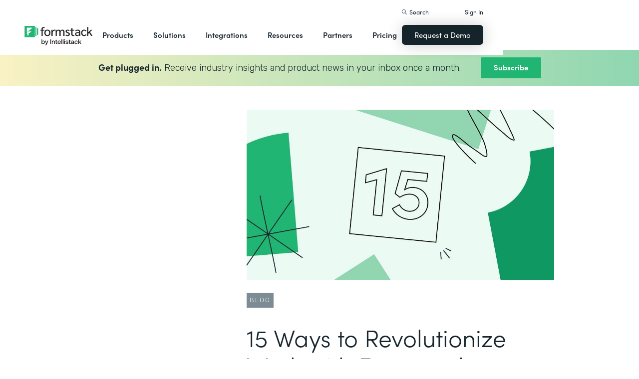

--- FILE ---
content_type: text/html; charset=utf-8
request_url: https://virginiafirst.formstack.com/blog/formstack-workflows
body_size: 35069
content:
<!DOCTYPE html><!-- Last Published: Thu Jan 22 2026 23:11:59 GMT+0000 (Coordinated Universal Time) --><html data-wf-domain="webflow-prod.formstack.com" data-wf-page="631f56d731f15b198f48071b" data-wf-site="5ebb0930dd82631397ddca92" data-wf-intellimize-customer-id="117466347" lang="en" data-wf-collection="631f56d731f15b4013480794" data-wf-item-slug="formstack-workflows"><head><meta charset="utf-8"/><title>15 Ways to Revolutionize Work with Formstack</title><meta content="Discover 15 Formstack workflows you can implement across sales, marketing, IT, HR, and finance for automated forms, documents, and eSignatures." name="description"/><meta content="15 Ways to Revolutionize Work with Formstack" property="og:title"/><meta content="Discover 15 Formstack workflows you can implement across sales, marketing, IT, HR, and finance for automated forms, documents, and eSignatures." property="og:description"/><meta content="https://cdn.prod.website-files.com/5eff9c5e4dba181f8aa2d1e0/643d9f9bac055b14cb2e38ed_6345810cdca6255dac3ed634_15%2520Ways%2520to%2520Revolutionize%2520Work%2520with%2520the%2520Formstack%2520Platform%2520Header.jpeg" property="og:image"/><meta content="15 Ways to Revolutionize Work with Formstack" property="twitter:title"/><meta content="Discover 15 Formstack workflows you can implement across sales, marketing, IT, HR, and finance for automated forms, documents, and eSignatures." property="twitter:description"/><meta content="https://cdn.prod.website-files.com/5eff9c5e4dba181f8aa2d1e0/643d9f9bac055b14cb2e38ed_6345810cdca6255dac3ed634_15%2520Ways%2520to%2520Revolutionize%2520Work%2520with%2520the%2520Formstack%2520Platform%2520Header.jpeg" property="twitter:image"/><meta property="og:type" content="website"/><meta content="summary_large_image" name="twitter:card"/><meta content="width=device-width, initial-scale=1" name="viewport"/><meta content="fODKti5w4dGtP_o2YE7rgSjTwHCDlXY8mECZr4WNbrQ" name="google-site-verification"/><link href="https://cdn.prod.website-files.com/5ebb0930dd82631397ddca92/css/fs-prod.shared.fecbbe399.min.css" rel="stylesheet" type="text/css" integrity="sha384-/su+OZFQu+r8TePqJitG5M8b2vvuRrD4s9II6YNDDqAhqRZe1NQIAyH2R5nIgwXP" crossorigin="anonymous"/><link href="https://fonts.googleapis.com" rel="preconnect"/><link href="https://fonts.gstatic.com" rel="preconnect" crossorigin="anonymous"/><script src="https://ajax.googleapis.com/ajax/libs/webfont/1.6.26/webfont.js" type="text/javascript"></script><script type="text/javascript">WebFont.load({  google: {    families: ["Open Sans:300,300italic,400,400italic,600,600italic,700,700italic,800,800italic","Rubik:300,regular,500,700"]  }});</script><script src="https://use.typekit.net/iek1ypl.js" type="text/javascript"></script><script type="text/javascript">try{Typekit.load();}catch(e){}</script><script type="text/javascript">!function(o,c){var n=c.documentElement,t=" w-mod-";n.className+=t+"js",("ontouchstart"in o||o.DocumentTouch&&c instanceof DocumentTouch)&&(n.className+=t+"touch")}(window,document);</script><link href="https://cdn.prod.website-files.com/5ebb0930dd82631397ddca92/5f49000747c213807f0a1d74_FS_32x32.png" rel="shortcut icon" type="image/x-icon"/><link href="https://cdn.prod.website-files.com/5ebb0930dd82631397ddca92/5f490035d3afaf299acf7d59_FS_256x256.png" rel="apple-touch-icon"/><style>.anti-flicker, .anti-flicker * {visibility: hidden !important; opacity: 0 !important;}</style><style>[data-wf-hidden-variation], [data-wf-hidden-variation] * {
        display: none !important;
      }</style><script type="text/javascript">if (localStorage.getItem('intellimize_data_tracking_type') !== 'optOut') { localStorage.removeItem('intellimize_opt_out_117466347'); } if (localStorage.getItem('intellimize_data_tracking_type') !== 'optOut') { localStorage.setItem('intellimize_data_tracking_type', 'optOut'); }</script><script type="text/javascript">(function(e){var s={r:[]};e.wf={r:s.r,ready:t=>{s.r.push(t)}}})(window)</script><script type="text/javascript">(function(e,t,p){var n=document.documentElement,s={p:[],r:[]},u={p:s.p,r:s.r,push:function(e){s.p.push(e)},ready:function(e){s.r.push(e)}};e.intellimize=u,n.className+=" "+p,setTimeout(function(){n.className=n.className.replace(RegExp(" ?"+p),"")},t)})(window, 4000, 'anti-flicker')</script><link href="https://cdn.intellimize.co/snippet/117466347.js" rel="preload" as="script"/><script type="text/javascript">var wfClientScript=document.createElement("script");wfClientScript.src="https://cdn.intellimize.co/snippet/117466347.js",wfClientScript.async=!0,wfClientScript.onerror=function(){document.documentElement.className=document.documentElement.className.replace(RegExp(" ?anti-flicker"),"")},document.head.appendChild(wfClientScript);</script><link href="https://api.intellimize.co" rel="preconnect" crossorigin="true"/><link href="https://log.intellimize.co" rel="preconnect" crossorigin="true"/><link href="https://117466347.intellimizeio.com" rel="preconnect"/><link href="rss.xml" rel="alternate" title="RSS Feed" type="application/rss+xml"/><script src="https://www.google.com/recaptcha/api.js" type="text/javascript"></script><!-- Custom CSS -->
<style>
  @font-face {font-display: swap;}input::placeholder{overflow:visible}a{cursor:pointer}body{-webkit-font-smoothing:antialiased}.w-webflow-badge {display: none !important;}.nav-dimmer.active {display: block;opacity: 1;}.hover_bg_light:hover .prod-nav-menui-item-callout {background-color: #7D8C94;}@media (max-width:767px){.templates-for-solution-section .templates-collection-grid div:nth-child(4) .templates-for-solution-section .templates-collection-grid div:nth-child(5) .templates-for-solution-section .templates-collection-grid div:nth-child(6){display:none}}@media (max-width:1220px) and (min-width:992px){#solutionsNav {width: 1000px;left: -300px;}.nav-background.full.sub-nav.product{width:1060px}#productNav .left-prod-nav-2{display:block}}.customer-story-logo-image{max-height:100%}
.standard-rich-text p {font-weight: 300 !important}.w-video embed, .w-video iframe, .w-video object {border: none !important}
@media screen and (max-width: 1300px) {.filtered-search-right-results{overflow-x:scroll;}}
@media (min-width:769px) {.nav-background.sub-nav.solutions-full{top:100px !important}.container .nav-background.sub-nav.solutions-full.bannervisible{top:130px !important}.templates-list-item.nav-menu-link.hide {display: none !important}}
@media(max-width: 768px) {header#nav.active .nav-container {position: fixed;width: 100%;height: 100%;background-color: #fff !important;overflow-y: scroll;padding-bottom: 100px;}#NavCTAContainer {display: none;}header#nav.active #NavCTAContainer {display: flex !important;justify-content: space-between;align-items: center;}header#nav.active ~ #drift-frame-controller, header#nav.active ~ .osano-cm-window {z-index: 1 !important;}}
.top-notification-bar .notification-bar-rich-text p {
	margin-bottom: 0;
}
.top-notification-bar .notification-bar-rich-text strong {
	font-weight: 700;
}
.top-notification-bar .notification-bar-rich-text a {
	font-weight: 400;
	color: white;
	font-family: sofia-pro,sans-serif;
}
.secondary-cta-link.border-box-black {
	align-self: start;
}
</style>

<!-- SCRIPTS -->
<!-- Google Tag Manager -->
<script>(function(w,d,s,l,i){w[l]=w[l]||[];w[l].push({'gtm.start':
new Date().getTime(),event:'gtm.js'});var f=d.getElementsByTagName(s)[0],
j=d.createElement(s),dl=l!='dataLayer'?'&l='+l:'';j.async=true;j.src=
'https://www.googletagmanager.com/gtm.js?id='+i+dl;f.parentNode.insertBefore(j,f);
})(window,document,'script','dataLayer','GTM-KHB6FZ');</script>
<!-- End Google Tag Manager -->

<!-- Start of HubSpot Embed Code -->
<script id="hs-script-loader" src="//js-na1.hs-scripts.com/47598483.js" defer></script>
<!-- End of HubSpot Embed Code -->

<script>
//Adding DataLayer from GTM to collect email
//https://developers.google.com/tag-platform/tag-manager/datalayer
window.dataLayer = window.dataLayer || []
dataLayer.push({
 'event': 'formSubmission',
 'formType': 'Contact us'
});
</script>

<!-- Start Osano Script -->
<script async src="https://cmp.osano.com/AzZnrAU15nrEq36kK/f442173a-e8e2-44e8-b518-188c07d6ccd1/osano.js"></script>
<script async src="https://cdn.jsdelivr.net/npm/cookieconsent@3/build/cookieconsent.min.js"></script>
<!-- End Osano Script -->

<!-- Google Consent Mode via Osano -->
<script>
  window.dataLayer = window.dataLayer ||[];
  function gtag(){dataLayer.push(arguments);}
  gtag('consent','default',{
    'ad_storage':'denied',
    'analytics_storage':'denied',
    'ad_user_data':'denied',
    'ad_personalization':'denied',
     'wait_for_update': 500
  });
  gtag("set", "ads_data_redaction", true);
</script>
<!-- End Google Consent Mode -->


<!-- Store GCLID -->
<script>/*
function getParam(e){var t=RegExp("[?&]"+e+"=([^&]*)").exec(window.location.search);return t&&decodeURIComponent(t[1].replace(/\+/g," "))}function getExpiryRecord(e){return{value:e,expiryDate:new Date().getTime()+7776e6}}function addGclid(){var e,t=getParam("gclid"),a=null,r=getParam("gclsrc"),i=!r||-1!==r.indexOf("aw");["gclid_field"].forEach(function(t){document.getElementById(t)&&(e=document.getElementById(t))}),t&&i&&(a=getExpiryRecord(t),localStorage.setItem("gclid",JSON.stringify(a)));var n=a||JSON.parse(localStorage.getItem("gclid")),c=n&&new Date().getTime()<n.expiryDate;e&&c&&(e.value=n.value)}window.addEventListener("load",addGclid);*/
</script>
<!-- End Store GCLID -->

<!-- Meta Pixel Code -->
<script>
!function(f,b,e,v,n,t,s)
{if(f.fbq)return;n=f.fbq=function(){n.callMethod?
n.callMethod.apply(n,arguments):n.queue.push(arguments)};
if(!f._fbq)f._fbq=n;n.push=n;n.loaded=!0;n.version='2.0';
n.queue=[];t=b.createElement(e);t.async=!0;
t.src=v;s=b.getElementsByTagName(e)[0];
s.parentNode.insertBefore(t,s)}(window, document,'script',
'https://connect.facebook.net/en_US/fbevents.js');
fbq('init', '764089252861911');
fbq('track', 'PageView');
</script>
<noscript><img height="1" width="1" style="display:none"
src="https://www.facebook.com/tr?id=764089252861911&ev=PageView&noscript=1"
/></noscript>
<!-- End Meta Pixel Code -->
<!-- END SCRIPTS --><link rel="canonical" href="https://www.formstack.com/blog/formstack-workflows" />
<script async src="https://code.jquery.com/jquery-3.5.1.min.js"></script>
<!-- [Attributes by Finsweet] Table of Contents -->
<script defer src="https://cdn.jsdelivr.net/npm/@finsweet/attributes-toc@1/toc.js"></script>
<!-- [Attributes by Finsweet] Form Submit Actions -->
<script defer src="https://cdn.jsdelivr.net/npm/@finsweet/attributes-formsubmit@1/formsubmit.js"></script>
<style>
html {
  scroll-behavior: smooth;
}
/* Placeholder color for the floating subscribe form */
::placeholder { /* Chrome, Firefox, Opera, Safari 10.1+ */
  color: black;
  opacity: 1; /* Firefox */
}

:-ms-input-placeholder { /* Internet Explorer 10-11 */
  color: black;
}

::-ms-input-placeholder { /* Microsoft Edge */
  color: black;
}

.standard-rich-text p {
    font-weight: 300 !important;
}
</style></head><body><div class="w-embed"><style>
/* ----- TABLE OF CONTENT SIDEBAR ----- */
.chapter_block {
    position: sticky;
    top: 140px;
}
.chapter_mobile_arrow, .nav_overlay {
    display: none;
}
.chapter_list_container {
    border-left: 4px solid #ceeade;
    max-width: 300px;
    padding-left: 0;
}
.chapter_list_item {
    color: var(--text-green);
    margin-left: -4px;
    padding-left: 0;
    font-size: 15px;
    font-weight: 300;
    list-style-type: none;
}
.chapter_link {
    color: var(--formstack-green);
    border-left: 4px solid #0000;
    padding-top: 7px;
    padding-bottom: 7px;
    padding-left: 20px;
    font-weight: 300;
    line-height: 18px;
    display: inline-block;
}
.chapter_link.w--current {
    border-left-color: var(--text-green);
    color: var(--text-green);
    font-weight: 500;
    display: inline-block;
}
.chapter_link:hover {
    border-left-color: #87ccad;
}
.image_toc_pg_promo_box {
    background-color: #fff;
    padding: 7px 7px 9px;
    border: 1px solid #000;
    border-radius: 4px;
    margin-left: -20px;
    position: absolute;
    top: -20px;
    left: 50%;
}
.recaptcha-small {
    overflow: hidden;
    border-right: 1px solid #ccc;
}
/* Responsive */
/* Table of Content Styles */
@media (max-width: 1024px) {
    .chapter_block.active .chapter_link {
      display: inline-block !important;
    }
    .chapter_block.active .chapter_mobile_arrow img {
      transform: rotate(180deg);
    }
    .chapter_block.active .chapters_nav {
      overflow-y: scroll;
      max-height: 400px;
    }
    .chapter_block.active .nav_overlay, .chapter_block .chapters_nav .newsletter-gradient-background {
      display: none;
    }
    .chapter_block.active .chapters_nav .newsletter-gradient-background {
      display: block;
    }
    .chapters_nav .newsletter-gradient-background {
      position: relative;
      top: 10px;
      margin-bottom: 25px;
    }
}
@media screen and (max-width: 991px) {
    .chapter_block {
        z-index: 1000;
        background-color: var(--white);
        width: 100%;
        position: absolute;
        top: -20px;
        left: 0;
    }
    .sofia-pro-black.text-extra-large.monthly-pricing-price-text, .sofia-pro-black.text-small.mb-20.desktop-tablet-only {
        display: none;
    }
    .nav_overlay {
        width: 100%;
        height: 100%;
        display: block;
        position: absolute;
    }
    .chapters_nav {
        border-bottom: 4px solid #cdeade;
        margin-left: 40px;
        margin-right: 40px;
        padding-right: 40px;
        overflow: hidden;
    }
    .chapter_list_container {
        border-left-style: none;
        border-left-width: 0;
        margin-bottom: 0;
    }
    .chapter_link {
        border-left-style: none;
        display: none;
    }
    .chapter_link.w--current {
        display: inline-block;
    }
    .chapter_mobile_arrow {
        display: block;
        position: absolute;
        top: 0;
        right: 40px;
    }
    .chapter_mobile_arrow img {
        transition: transform .5s ease-in-out;
        transform: rotate(0);
    }
}
@media screen and (max-width: 479px) {
    .chapters_nav {
        border-bottom: 4px solid #cdeade;
        margin-left: 20px;
        margin-right: 20px;
        padding-right: 10px;
        overflow: hidden;
    }
}
</style></div><div id="newsletter-popup" class="modal-window exit-intent"><div class="w-embed"><style>
.modal-window {
	transform: scale(1) !important;
}
</style></div><div class="modal-container"><div class="modal-topbar"><div class="flex flex-mobile flex-left"><img src="https://cdn.prod.website-files.com/5ebb0930dd82631397ddca92/66be55a24380c06bb6e5257d_element-newsletter-topbar-icon-email.svg" loading="lazy" alt="" class="mr-20"/><div class="label large white newsletter">Sign up for our newsletter</div></div><a id="popup-close" data-wf-native-id-path="5a2f6077-a5b8-61a6-97a2-e366bb2f4410:6c899e09-5ff2-2542-4775-7b82a23dd07e" data-wf-ao-click-engagement-tracking="true" data-wf-element-id="6c899e09-5ff2-2542-4775-7b82a23dd07e" data-wf-component-context="%5B%7B%22componentId%22%3A%226c899e09-5ff2-2542-4775-7b82a23dd076%22%2C%22instanceId%22%3A%225a2f6077-a5b8-61a6-97a2-e366bb2f4410%22%7D%5D" href="#" class="modal-close">x</a></div><div><div class="newsletter-title-bar"><div class="new-heading-small mb-0">Save time and accomplish more with great content once a month.</div></div><div class="newsletter-content"><div class="w-embed w-script"><style>
.hs_email label {
  display: none;
}
.hs_email .hs-input {
	border: 1px solid #000;
  padding: 20px;
  color: #333;
  vertical-align: middle;
  background-color: #fff;
  width: 100%;
  height: 55px;
  margin-bottom: 20px;
  font-size: 14px;
  line-height: 1.42857;
  display: block;
}
.hs_recaptcha {
	margin-bottom: 20px;
}
.hs-button.primary {
  color: #fff;
  white-space: nowrap;
  background-color: #17262e;
  border: none;
  border-radius: 7px;
  padding: 18px 26px;
  font-family: sofia-pro, sans-serif;
  font-weight: 600;
  box-shadow: 0 10px 30px #0003;
  cursor: pointer;
}
</style>
<script charset="utf-8" type="text/javascript" src="//js.hsforms.net/forms/embed/v2.js"></script>
<script>
  hbspt.forms.create({
    portalId: "47598483",
    formId: "06fbaa60-9f11-4bf3-99f2-3c385989f5e4",
    region: "na1"
  });
</script></div></div></div></div><div id="exit-popup-cross" class="faded-background"></div></div><div id="exit-popup" class="modal-window exit-intent w-clearfix"><a href="#" data-w-id="623ec524-3505-640b-610b-203ab2eca187" data-wf-native-id-path="56b63074-163b-90bf-82cf-01d3711742ea:623ec524-3505-640b-610b-203ab2eca187" data-wf-ao-click-engagement-tracking="true" data-wf-element-id="623ec524-3505-640b-610b-203ab2eca187" data-wf-component-context="%5B%7B%22componentId%22%3A%22623ec524-3505-640b-610b-203ab2eca186%22%2C%22instanceId%22%3A%2256b63074-163b-90bf-82cf-01d3711742ea%22%7D%5D" class="font-icon close"><strong class="bold-text-3"></strong></a><div class="bg-white padding-large max-width-medium position-relative z-index-top"><h3 class="heading-medium-3 text-center v2 margin-bottom-none">Ready to learn more?</h3><p class="text-medium large margin-bottom-none text-center">Connect with us to learn how Formstack can help you digitize what matters, automate workflows, and fix processes—all without code.</p><div class="main-form v2"><div class="w-embed w-script"><style>
#fsRow4230492-1 {display: none !important;}
.modal-window {
	transform: scale(1) !important;
}
.fsForm .fsSubmit {
	margin-bottom: 0 !important;
	padding-bottom: 0 !important;
}
</style>
<script type="text/javascript" src="https://realdata.formstack.com/forms/js.php/contact_sales_resources?nojquery=1"></script>
<noscript><a href="https://realdata.formstack.com/forms/contact_sales_resources" title="Contact Sales">Contact Sales | Resources | Popup</a></noscript>
<script type='text/javascript'>
  //$('#field101133740').replaceWith('<input type="text" id="field101133740" name="field101133740" size="50" value="Interactive Guide | Q4 2020 | Popup" class="fsField fsFormatText">');
  if (typeof $ == 'undefined' && jQuery){ $ = jQuery}
  $("#fsSubmitButton4230492").replaceWith("<input id=\"fsSubmitButton4230492\" class=\"fsSubmitButton\"style=\"\" type=\"submit\" value=\"Get In Touch\" onclick=\"ga('send', 'event', 'Contact Sales | Resources | Popup', 'signup', 'signup_demorequest_enterprisehipaapricing');\">");
</script></div></div></div><div id="exit-popup-cross" data-w-id="623ec524-3505-640b-610b-203ab2eca191" class="faded-background"></div></div><header id="nav" data-w-id="d56d2632-8cfa-158d-09d3-7f73b1aa64f2" class="sticky-nav"><div class="nav-container nav-inner pt-40-pb-10"><div class="container flex space-between relative-block"><div class="nav-logo-container"><a href="/" data-wf-native-id-path="cfd7d603-1f48-7646-b420-38caef218f9c:ca6d9c4f-74e1-fa16-99b7-ed247bbd50fc" data-wf-ao-click-engagement-tracking="true" data-wf-element-id="ca6d9c4f-74e1-fa16-99b7-ed247bbd50fc" data-wf-component-context="%5B%7B%22componentId%22%3A%22d56d2632-8cfa-158d-09d3-7f73b1aa64f2%22%2C%22instanceId%22%3A%22cfd7d603-1f48-7646-b420-38caef218f9c%22%7D%5D" class="nav-logo-link w-inline-block"><img width="Auto" height="50" alt="Formstack Company Logo" src="https://cdn.prod.website-files.com/5ebb0930dd82631397ddca92/685b02e910b8b9e4bb7de167_logo-Formstack-by-Intellistack.svg" loading="eager" id="navLogoBlack" fetchpriority="high" class="nav-logo"/><img width="154" height="26" alt="Formstack White Logo" src="https://cdn.prod.website-files.com/5ebb0930dd82631397ddca92/5f612a5ac578cf166c08454d_formstack-logo-white.svg" loading="lazy" id="navLogoWhite" class="nav-logo hide"/></a><div class="nav-mobile-menu-container"><div id="nav-magnify-glass" class="mobile-nav-search-magnify hide"></div><div class="mobile-nav-search-close"></div><div id="MobileMenu" class="mobile-nav-dropdown"><img alt="Mobile Navigation Close" src="https://cdn.prod.website-files.com/5e84fbb7a2e28dc5497c62f3/5f89c453ab7da03a3d858ae4_icon-close-x.svg" class="hamburger-close"/><img alt="Mobile Navigation Open" src="https://cdn.prod.website-files.com/5e84fbb7a2e28dc5497c62f3/5f89c453ab7da0dd5e858ae0_icon-hamburger-menu.svg" class="hamburger"/></div></div></div><ul role="list" class="nav-grid new w-list-unstyled"><li id="productNav" class="products-list-item nav-menu-link w-node-ca6d9c4f-74e1-fa16-99b7-ed247bbd5106-b1aa64f2"><div class="tablet-menu-item"><a href="#" data-wf-native-id-path="cfd7d603-1f48-7646-b420-38caef218f9c:ca6d9c4f-74e1-fa16-99b7-ed247bbd5108" data-wf-ao-click-engagement-tracking="true" data-wf-element-id="ca6d9c4f-74e1-fa16-99b7-ed247bbd5108" data-wf-component-context="%5B%7B%22componentId%22%3A%22d56d2632-8cfa-158d-09d3-7f73b1aa64f2%22%2C%22instanceId%22%3A%22cfd7d603-1f48-7646-b420-38caef218f9c%22%7D%5D" class="nav-link">Products</a><div class="arrow-container-2"><img alt="" src="https://cdn.prod.website-files.com/5e84fbb7a2e28dc5497c62f3/5f89c453ab7da0dc31858adf_icon-triangle-menu.svg" class="nav-arrow products"/></div></div><div class="nav-background full sub-nav products"><div class="product-nav-container new"><div id="productNavLinkContainer" class="w-layout-grid nav-product-grid"><a href="/products/online-forms" data-wf-native-id-path="cfd7d603-1f48-7646-b420-38caef218f9c:884a0cbd-758b-2c90-57d5-3dfc09c433f7" data-wf-ao-click-engagement-tracking="true" data-wf-element-id="884a0cbd-758b-2c90-57d5-3dfc09c433f7" data-wf-component-context="%5B%7B%22componentId%22%3A%22d56d2632-8cfa-158d-09d3-7f73b1aa64f2%22%2C%22instanceId%22%3A%22cfd7d603-1f48-7646-b420-38caef218f9c%22%7D%5D" class="product-nav-item w-inline-block"><img width="20" height="20" alt="" src="https://cdn.prod.website-files.com/5e84fbb7a2e28dc5497c62f3/5f89c453ab7da03256858ae3_icons-forms-two.svg" class="platform-icon mt-5"/><div><div class="sofia-pro mb-15">Forms</div><div class="text-light text-smaller">Enhance data collection to data workflows with our enterprise-grade, yet easy-to-use no-code online form builder.<br/></div></div></a><a href="/products/documents" data-wf-native-id-path="cfd7d603-1f48-7646-b420-38caef218f9c:884a0cbd-758b-2c90-57d5-3dfc09c4340f" data-wf-ao-click-engagement-tracking="true" data-wf-element-id="884a0cbd-758b-2c90-57d5-3dfc09c4340f" data-wf-component-context="%5B%7B%22componentId%22%3A%22d56d2632-8cfa-158d-09d3-7f73b1aa64f2%22%2C%22instanceId%22%3A%22cfd7d603-1f48-7646-b420-38caef218f9c%22%7D%5D" class="product-nav-item w-inline-block"><img width="20" height="20" alt="" src="https://cdn.prod.website-files.com/5e84fbb7a2e28dc5497c62f3/5f89c453ab7da072b2858adc_icon-documents.svg" class="platform-icon mt-5"/><div><div class="sofia-pro mb-15">Documents</div><div class="text-light text-smaller">Automate revenue-generating documents and transform data into professional, dynamic documents to impress your end customers.<br/></div></div></a><a href="/products/sign" data-wf-native-id-path="cfd7d603-1f48-7646-b420-38caef218f9c:884a0cbd-758b-2c90-57d5-3dfc09c43427" data-wf-ao-click-engagement-tracking="true" data-wf-element-id="884a0cbd-758b-2c90-57d5-3dfc09c43427" data-wf-component-context="%5B%7B%22componentId%22%3A%22d56d2632-8cfa-158d-09d3-7f73b1aa64f2%22%2C%22instanceId%22%3A%22cfd7d603-1f48-7646-b420-38caef218f9c%22%7D%5D" class="product-nav-item w-inline-block"><img width="20" height="20" alt="" src="https://cdn.prod.website-files.com/5e84fbb7a2e28dc5497c62f3/5f89c453ab7da0d605858ae1__Sign.svg" class="platform-icon mt-5"/><div><div class="sofia-pro mb-15">Sign</div><div class="text-light text-smaller">Collect digital signatures easily and securely with the eSignature solution that is easy for you and your end customers.<br/></div></div></a><a href="https://www.intellistack-streamline.com" data-wf-native-id-path="cfd7d603-1f48-7646-b420-38caef218f9c:884a0cbd-758b-2c90-57d5-3dfc09c433ff" data-wf-ao-click-engagement-tracking="true" data-wf-element-id="884a0cbd-758b-2c90-57d5-3dfc09c433ff" data-wf-component-context="%5B%7B%22componentId%22%3A%22d56d2632-8cfa-158d-09d3-7f73b1aa64f2%22%2C%22instanceId%22%3A%22cfd7d603-1f48-7646-b420-38caef218f9c%22%7D%5D" class="product-nav-item w-inline-block"><img width="20" height="20" alt="" src="https://cdn.prod.website-files.com/5ebb0930dd82631397ddca92/67b4f81cb13e3d2a6155da02_7d5ca90ccdd08e76e8a886d74424c280_logo-icon-streamline.svg" class="platform-icon mt-5"/><div><div class="sofia-pro mb-15">Intellistack Streamline</div><div class="text-light text-smaller">Market-first process automation platform for building error‒free, data‒rich workflows with automatic prefill that reduce costs and risks, and improve efficiency.<br/></div></div></a><a href="/products/suite" data-wf-native-id-path="cfd7d603-1f48-7646-b420-38caef218f9c:884a0cbd-758b-2c90-57d5-3dfc09c43417" data-wf-ao-click-engagement-tracking="true" data-wf-element-id="884a0cbd-758b-2c90-57d5-3dfc09c43417" data-wf-component-context="%5B%7B%22componentId%22%3A%22d56d2632-8cfa-158d-09d3-7f73b1aa64f2%22%2C%22instanceId%22%3A%22cfd7d603-1f48-7646-b420-38caef218f9c%22%7D%5D" class="product-nav-item w-inline-block"><img width="20" height="20" alt="" src="https://cdn.prod.website-files.com/5e84fbb7a2e28dc5497c62f3/5f89c453ab7da007ea858ade_icon-platform.svg" class="platform-icon mt-5"/><div><div class="sofia-pro mb-15">Suite</div><div class="text-light text-smaller">Formstack’s all-in-one solution for online forms, document generation, eSignatures, and automated workflows.<br/></div></div></a><a id="productNavCTA" data-wf-native-id-path="cfd7d603-1f48-7646-b420-38caef218f9c:884a0cbd-758b-2c90-57d5-3dfc09c4342f" data-wf-ao-click-engagement-tracking="true" data-wf-element-id="884a0cbd-758b-2c90-57d5-3dfc09c4342f" data-wf-component-context="%5B%7B%22componentId%22%3A%22d56d2632-8cfa-158d-09d3-7f73b1aa64f2%22%2C%22instanceId%22%3A%22cfd7d603-1f48-7646-b420-38caef218f9c%22%7D%5D" href="/contact-sales" class="flex flex-left width-full hover_bg_light mobile-mt-30 mobile-break w-node-_884a0cbd-758b-2c90-57d5-3dfc09c4342f-b1aa64f2 w-inline-block"><img src="https://cdn.prod.website-files.com/5ebb0930dd82631397ddca92/67b5234c0b8611638598906b_photo-navigation-products-man-and-woman-smiling-at-laptop.webp" loading="lazy" alt="" class="image mobile-full-width"/><div class="prod-nav-menui-item-callout"><div class="sofia-pro color-white text-extra-large mb-20">Schedule a Demo</div><div class="flex flex-left mobile-flex-center"><div class="text-light text-smaller color-white">See the platform in action for yourself<br/></div><img src="https://cdn.prod.website-files.com/5ebb0930dd82631397ddca92/67b5f3348cb2a8f0918e3ead_element-arrow-white.svg" loading="lazy" alt="" class="ml-5 desktop-only"/></div></div></a><a href="/products/forms-for-salesforce" data-wf-native-id-path="cfd7d603-1f48-7646-b420-38caef218f9c:884a0cbd-758b-2c90-57d5-3dfc09c43407" data-wf-ao-click-engagement-tracking="true" data-wf-element-id="884a0cbd-758b-2c90-57d5-3dfc09c43407" data-wf-component-context="%5B%7B%22componentId%22%3A%22d56d2632-8cfa-158d-09d3-7f73b1aa64f2%22%2C%22instanceId%22%3A%22cfd7d603-1f48-7646-b420-38caef218f9c%22%7D%5D" class="product-nav-item w-inline-block"><img width="20" height="20" alt="" src="https://cdn.prod.website-files.com/5ebb0930dd82631397ddca92/5f5a297931a857e2eb6243b5_Forms-for-Salesforce.svg" class="platform-icon mt-5"/><div><div class="sofia-pro mb-15">Forms for Salesforce</div><div class="text-light text-smaller">Securely collect and manage data all within your Salesforce org with our market-first native forms solution.<br/></div></div></a><a href="/products/documents-for-salesforce" data-wf-native-id-path="cfd7d603-1f48-7646-b420-38caef218f9c:884a0cbd-758b-2c90-57d5-3dfc09c4341f" data-wf-ao-click-engagement-tracking="true" data-wf-element-id="884a0cbd-758b-2c90-57d5-3dfc09c4341f" data-wf-component-context="%5B%7B%22componentId%22%3A%22d56d2632-8cfa-158d-09d3-7f73b1aa64f2%22%2C%22instanceId%22%3A%22cfd7d603-1f48-7646-b420-38caef218f9c%22%7D%5D" class="product-nav-item mb-10 w-inline-block"><img width="20" height="20" alt="" src="https://cdn.prod.website-files.com/5ebb0930dd82631397ddca92/5f5a2980326d464ece166811_Documents-for-Salesforce.svg" class="platform-icon mt-5"/><div><div class="sofia-pro mb-15">Documents for Salesforce</div><div class="text-light text-smaller">Robust document generation for all your business needs and integrated with Salesforce - from proposals to contracts and invoices.<br/></div></div></a></div></div></div></li><li class="solutions-list-item nav-menu-link full-width-nav"><div class="tablet-menu-item"><a href="#" data-wf-native-id-path="cfd7d603-1f48-7646-b420-38caef218f9c:ca6d9c4f-74e1-fa16-99b7-ed247bbd5151" data-wf-ao-click-engagement-tracking="true" data-wf-element-id="ca6d9c4f-74e1-fa16-99b7-ed247bbd5151" data-wf-component-context="%5B%7B%22componentId%22%3A%22d56d2632-8cfa-158d-09d3-7f73b1aa64f2%22%2C%22instanceId%22%3A%22cfd7d603-1f48-7646-b420-38caef218f9c%22%7D%5D" class="nav-link">Solutions</a><div class="arrow-container-2"><img alt="" src="https://cdn.prod.website-files.com/5e84fbb7a2e28dc5497c62f3/5f89c453ab7da0dc31858adf_icon-triangle-menu.svg" class="nav-arrow solutions"/></div></div><div id="solutionsNav" class="nav-background sub-nav sub-nav-full"><div id="w-node-ca6d9c4f-74e1-fa16-99b7-ed247bbd5156-b1aa64f2" class="w-layout-layout quick-stack relative-block solution-nav wf-layout-layout"><div id="w-node-ca6d9c4f-74e1-fa16-99b7-ed247bbd5157-b1aa64f2" class="w-layout-cell"><div class="nav-col-solutions"><div class="nav-secondary-title sofia-pro">BY INDUSTRY</div><div class="nav-solution-link-block"><img loading="lazy" src="https://cdn.prod.website-files.com/5ebb0930dd82631397ddca92/64c99bab6fe66e63cf226acc_nav-solution-icon-1.svg" alt=""/><div class="solution-nav-links"><a data-w-id="ca6d9c4f-74e1-fa16-99b7-ed247bbd515e" data-wf-native-id-path="cfd7d603-1f48-7646-b420-38caef218f9c:ca6d9c4f-74e1-fa16-99b7-ed247bbd515e" data-wf-ao-click-engagement-tracking="true" data-wf-element-id="ca6d9c4f-74e1-fa16-99b7-ed247bbd515e" data-wf-component-context="%5B%7B%22componentId%22%3A%22d56d2632-8cfa-158d-09d3-7f73b1aa64f2%22%2C%22instanceId%22%3A%22cfd7d603-1f48-7646-b420-38caef218f9c%22%7D%5D" href="https://www.formstack.com/industry/healthcare" class="solution-nav-link nav-title w-inline-block"><img loading="lazy" src="https://cdn.prod.website-files.com/5ebb0930dd82631397ddca92/64ca4e42e48c4099fb59d639_Nav-link-green-arrow.svg" alt="" class="solution-nav-link-arrow"/><div>Healthcare</div></a><a data-w-id="ca6d9c4f-74e1-fa16-99b7-ed247bbd5162" data-wf-native-id-path="cfd7d603-1f48-7646-b420-38caef218f9c:ca6d9c4f-74e1-fa16-99b7-ed247bbd5162" data-wf-ao-click-engagement-tracking="true" data-wf-element-id="ca6d9c4f-74e1-fa16-99b7-ed247bbd5162" data-wf-component-context="%5B%7B%22componentId%22%3A%22d56d2632-8cfa-158d-09d3-7f73b1aa64f2%22%2C%22instanceId%22%3A%22cfd7d603-1f48-7646-b420-38caef218f9c%22%7D%5D" href="https://www.formstack.com/solutions/patient-onboarding" class="solution-nav-link w-inline-block"><img loading="lazy" src="https://cdn.prod.website-files.com/5ebb0930dd82631397ddca92/64ca4e42e48c4099fb59d639_Nav-link-green-arrow.svg" alt="" class="solution-nav-link-arrow"/><div>Patient Onboarding</div></a><a data-w-id="ca6d9c4f-74e1-fa16-99b7-ed247bbd5166" data-wf-native-id-path="cfd7d603-1f48-7646-b420-38caef218f9c:ca6d9c4f-74e1-fa16-99b7-ed247bbd5166" data-wf-ao-click-engagement-tracking="true" data-wf-element-id="ca6d9c4f-74e1-fa16-99b7-ed247bbd5166" data-wf-component-context="%5B%7B%22componentId%22%3A%22d56d2632-8cfa-158d-09d3-7f73b1aa64f2%22%2C%22instanceId%22%3A%22cfd7d603-1f48-7646-b420-38caef218f9c%22%7D%5D" href="https://www.formstack.com/solutions/hipaa-data-security" class="solution-nav-link w-inline-block"><img loading="lazy" src="https://cdn.prod.website-files.com/5ebb0930dd82631397ddca92/64ca4e42e48c4099fb59d639_Nav-link-green-arrow.svg" alt="" class="solution-nav-link-arrow"/><div class="no-wrap-div">HIPAA Data Security</div></a><a data-w-id="ca6d9c4f-74e1-fa16-99b7-ed247bbd516a" data-wf-native-id-path="cfd7d603-1f48-7646-b420-38caef218f9c:ca6d9c4f-74e1-fa16-99b7-ed247bbd516a" data-wf-ao-click-engagement-tracking="true" data-wf-element-id="ca6d9c4f-74e1-fa16-99b7-ed247bbd516a" data-wf-component-context="%5B%7B%22componentId%22%3A%22d56d2632-8cfa-158d-09d3-7f73b1aa64f2%22%2C%22instanceId%22%3A%22cfd7d603-1f48-7646-b420-38caef218f9c%22%7D%5D" href="https://www.formstack.com/solutions/healthcare-marketing" class="solution-nav-link w-inline-block"><img loading="lazy" src="https://cdn.prod.website-files.com/5ebb0930dd82631397ddca92/64ca4e42e48c4099fb59d639_Nav-link-green-arrow.svg" alt="" class="solution-nav-link-arrow"/><div class="no-wrap-div">Healthcare Marketing</div></a></div></div><div class="nav-solution-link-block"><img loading="lazy" src="https://cdn.prod.website-files.com/5ebb0930dd82631397ddca92/64cbd834115ce226583ae91f_icon-nav-solution-2.svg" alt=""/><div class="solution-nav-links"><a data-w-id="ca6d9c4f-74e1-fa16-99b7-ed247bbd5171" data-wf-native-id-path="cfd7d603-1f48-7646-b420-38caef218f9c:ca6d9c4f-74e1-fa16-99b7-ed247bbd5171" data-wf-ao-click-engagement-tracking="true" data-wf-element-id="ca6d9c4f-74e1-fa16-99b7-ed247bbd5171" data-wf-component-context="%5B%7B%22componentId%22%3A%22d56d2632-8cfa-158d-09d3-7f73b1aa64f2%22%2C%22instanceId%22%3A%22cfd7d603-1f48-7646-b420-38caef218f9c%22%7D%5D" href="https://www.formstack.com/industry/financial-services" class="solution-nav-link nav-title w-inline-block"><img loading="lazy" src="https://cdn.prod.website-files.com/5ebb0930dd82631397ddca92/64ca4e42e48c4099fb59d639_Nav-link-green-arrow.svg" alt="" class="solution-nav-link-arrow"/><div>Financial Services</div></a><a data-w-id="ca6d9c4f-74e1-fa16-99b7-ed247bbd5175" data-wf-native-id-path="cfd7d603-1f48-7646-b420-38caef218f9c:ca6d9c4f-74e1-fa16-99b7-ed247bbd5175" data-wf-ao-click-engagement-tracking="true" data-wf-element-id="ca6d9c4f-74e1-fa16-99b7-ed247bbd5175" data-wf-component-context="%5B%7B%22componentId%22%3A%22d56d2632-8cfa-158d-09d3-7f73b1aa64f2%22%2C%22instanceId%22%3A%22cfd7d603-1f48-7646-b420-38caef218f9c%22%7D%5D" href="https://www.formstack.com/solutions/claims-reports" class="solution-nav-link w-inline-block"><img loading="lazy" src="https://cdn.prod.website-files.com/5ebb0930dd82631397ddca92/64ca4e42e48c4099fb59d639_Nav-link-green-arrow.svg" alt="" class="solution-nav-link-arrow"/><div>Claims &amp; Reports</div></a><a data-w-id="ca6d9c4f-74e1-fa16-99b7-ed247bbd5179" data-wf-native-id-path="cfd7d603-1f48-7646-b420-38caef218f9c:ca6d9c4f-74e1-fa16-99b7-ed247bbd5179" data-wf-ao-click-engagement-tracking="true" data-wf-element-id="ca6d9c4f-74e1-fa16-99b7-ed247bbd5179" data-wf-component-context="%5B%7B%22componentId%22%3A%22d56d2632-8cfa-158d-09d3-7f73b1aa64f2%22%2C%22instanceId%22%3A%22cfd7d603-1f48-7646-b420-38caef218f9c%22%7D%5D" href="https://www.formstack.com/solutions/salesforce-financial-services-automation" class="solution-nav-link w-inline-block"><img loading="lazy" src="https://cdn.prod.website-files.com/5ebb0930dd82631397ddca92/64ca4e42e48c4099fb59d639_Nav-link-green-arrow.svg" alt="" class="solution-nav-link-arrow"/><div class="no-wrap-div">Salesforce Automation</div></a><a data-w-id="ca6d9c4f-74e1-fa16-99b7-ed247bbd517d" data-wf-native-id-path="cfd7d603-1f48-7646-b420-38caef218f9c:ca6d9c4f-74e1-fa16-99b7-ed247bbd517d" data-wf-ao-click-engagement-tracking="true" data-wf-element-id="ca6d9c4f-74e1-fa16-99b7-ed247bbd517d" data-wf-component-context="%5B%7B%22componentId%22%3A%22d56d2632-8cfa-158d-09d3-7f73b1aa64f2%22%2C%22instanceId%22%3A%22cfd7d603-1f48-7646-b420-38caef218f9c%22%7D%5D" href="https://www.formstack.com/solutions/electronic-signature-for-insurance" class="solution-nav-link w-inline-block"><img loading="lazy" src="https://cdn.prod.website-files.com/5ebb0930dd82631397ddca92/64ca4e42e48c4099fb59d639_Nav-link-green-arrow.svg" alt="" class="solution-nav-link-arrow"/><div class="no-wrap-div">Esignatures</div></a></div></div></div></div><div id="w-node-ca6d9c4f-74e1-fa16-99b7-ed247bbd5181-b1aa64f2" class="w-layout-cell"><div class="nav-col-solutions"><div class="nav-secondary-title hidden">BY INDUSTRY</div><div class="nav-solution-link-block"><img loading="lazy" src="https://cdn.prod.website-files.com/5ebb0930dd82631397ddca92/64cbd833b89138113d8d62e4_icon-nav-solution-3.svg" alt=""/><div class="solution-nav-links"><a data-w-id="ca6d9c4f-74e1-fa16-99b7-ed247bbd5188" data-wf-native-id-path="cfd7d603-1f48-7646-b420-38caef218f9c:ca6d9c4f-74e1-fa16-99b7-ed247bbd5188" data-wf-ao-click-engagement-tracking="true" data-wf-element-id="ca6d9c4f-74e1-fa16-99b7-ed247bbd5188" data-wf-component-context="%5B%7B%22componentId%22%3A%22d56d2632-8cfa-158d-09d3-7f73b1aa64f2%22%2C%22instanceId%22%3A%22cfd7d603-1f48-7646-b420-38caef218f9c%22%7D%5D" href="https://www.formstack.com/industry/higher-education" class="solution-nav-link nav-title w-inline-block"><img loading="lazy" src="https://cdn.prod.website-files.com/5ebb0930dd82631397ddca92/64ca4e42e48c4099fb59d639_Nav-link-green-arrow.svg" alt="" class="solution-nav-link-arrow"/><div>Education</div></a><a data-w-id="ca6d9c4f-74e1-fa16-99b7-ed247bbd518c" data-wf-native-id-path="cfd7d603-1f48-7646-b420-38caef218f9c:ca6d9c4f-74e1-fa16-99b7-ed247bbd518c" data-wf-ao-click-engagement-tracking="true" data-wf-element-id="ca6d9c4f-74e1-fa16-99b7-ed247bbd518c" data-wf-component-context="%5B%7B%22componentId%22%3A%22d56d2632-8cfa-158d-09d3-7f73b1aa64f2%22%2C%22instanceId%22%3A%22cfd7d603-1f48-7646-b420-38caef218f9c%22%7D%5D" href="https://www.formstack.com/solutions/student-engagement" class="solution-nav-link w-inline-block"><img loading="lazy" src="https://cdn.prod.website-files.com/5ebb0930dd82631397ddca92/64ca4e42e48c4099fb59d639_Nav-link-green-arrow.svg" alt="" class="solution-nav-link-arrow"/><div>Student Engagement</div></a><a data-w-id="ca6d9c4f-74e1-fa16-99b7-ed247bbd5190" data-wf-native-id-path="cfd7d603-1f48-7646-b420-38caef218f9c:ca6d9c4f-74e1-fa16-99b7-ed247bbd5190" data-wf-ao-click-engagement-tracking="true" data-wf-element-id="ca6d9c4f-74e1-fa16-99b7-ed247bbd5190" data-wf-component-context="%5B%7B%22componentId%22%3A%22d56d2632-8cfa-158d-09d3-7f73b1aa64f2%22%2C%22instanceId%22%3A%22cfd7d603-1f48-7646-b420-38caef218f9c%22%7D%5D" href="https://www.formstack.com/solutions/prospective-students" class="solution-nav-link w-inline-block"><img loading="lazy" src="https://cdn.prod.website-files.com/5ebb0930dd82631397ddca92/64ca4e42e48c4099fb59d639_Nav-link-green-arrow.svg" alt="" class="solution-nav-link-arrow"/><div class="no-wrap-div">Prospective Students</div></a><a data-w-id="ca6d9c4f-74e1-fa16-99b7-ed247bbd5194" data-wf-native-id-path="cfd7d603-1f48-7646-b420-38caef218f9c:ca6d9c4f-74e1-fa16-99b7-ed247bbd5194" data-wf-ao-click-engagement-tracking="true" data-wf-element-id="ca6d9c4f-74e1-fa16-99b7-ed247bbd5194" data-wf-component-context="%5B%7B%22componentId%22%3A%22d56d2632-8cfa-158d-09d3-7f73b1aa64f2%22%2C%22instanceId%22%3A%22cfd7d603-1f48-7646-b420-38caef218f9c%22%7D%5D" href="https://www.formstack.com/solutions/alumni" class="solution-nav-link w-inline-block"><img loading="lazy" src="https://cdn.prod.website-files.com/5ebb0930dd82631397ddca92/64ca4e42e48c4099fb59d639_Nav-link-green-arrow.svg" alt="" class="solution-nav-link-arrow"/><div class="no-wrap-div">Alumni Experiences</div></a></div></div><div class="nav-solution-link-block"><img loading="lazy" src="https://cdn.prod.website-files.com/5ebb0930dd82631397ddca92/64cbd834bfd421f6a43aa011_icon-nav-solution-4.svg" alt=""/><div class="solution-nav-links"><a data-w-id="ca6d9c4f-74e1-fa16-99b7-ed247bbd519b" data-wf-native-id-path="cfd7d603-1f48-7646-b420-38caef218f9c:ca6d9c4f-74e1-fa16-99b7-ed247bbd519b" data-wf-ao-click-engagement-tracking="true" data-wf-element-id="ca6d9c4f-74e1-fa16-99b7-ed247bbd519b" data-wf-component-context="%5B%7B%22componentId%22%3A%22d56d2632-8cfa-158d-09d3-7f73b1aa64f2%22%2C%22instanceId%22%3A%22cfd7d603-1f48-7646-b420-38caef218f9c%22%7D%5D" href="https://www.formstack.com/industry/software" class="solution-nav-link nav-title w-inline-block"><img loading="lazy" src="https://cdn.prod.website-files.com/5ebb0930dd82631397ddca92/64ca4e42e48c4099fb59d639_Nav-link-green-arrow.svg" alt="" class="solution-nav-link-arrow"/><div>Software</div></a><a data-w-id="ca6d9c4f-74e1-fa16-99b7-ed247bbd519f" data-wf-native-id-path="cfd7d603-1f48-7646-b420-38caef218f9c:ca6d9c4f-74e1-fa16-99b7-ed247bbd519f" data-wf-ao-click-engagement-tracking="true" data-wf-element-id="ca6d9c4f-74e1-fa16-99b7-ed247bbd519f" data-wf-component-context="%5B%7B%22componentId%22%3A%22d56d2632-8cfa-158d-09d3-7f73b1aa64f2%22%2C%22instanceId%22%3A%22cfd7d603-1f48-7646-b420-38caef218f9c%22%7D%5D" href="https://www.formstack.com/solutions/employee-onboarding" class="solution-nav-link w-inline-block"><img loading="lazy" src="https://cdn.prod.website-files.com/5ebb0930dd82631397ddca92/64ca4e42e48c4099fb59d639_Nav-link-green-arrow.svg" alt="" class="solution-nav-link-arrow"/><div>Employee Onboarding</div></a><a data-w-id="ca6d9c4f-74e1-fa16-99b7-ed247bbd51a3" data-wf-native-id-path="cfd7d603-1f48-7646-b420-38caef218f9c:ca6d9c4f-74e1-fa16-99b7-ed247bbd51a3" data-wf-ao-click-engagement-tracking="true" data-wf-element-id="ca6d9c4f-74e1-fa16-99b7-ed247bbd51a3" data-wf-component-context="%5B%7B%22componentId%22%3A%22d56d2632-8cfa-158d-09d3-7f73b1aa64f2%22%2C%22instanceId%22%3A%22cfd7d603-1f48-7646-b420-38caef218f9c%22%7D%5D" href="https://www.formstack.com/use-case/lead-generation" class="solution-nav-link w-inline-block"><img loading="lazy" src="https://cdn.prod.website-files.com/5ebb0930dd82631397ddca92/64ca4e42e48c4099fb59d639_Nav-link-green-arrow.svg" alt="" class="solution-nav-link-arrow"/><div class="no-wrap-div">Lead Generation</div></a><a data-w-id="ca6d9c4f-74e1-fa16-99b7-ed247bbd51a7" data-wf-native-id-path="cfd7d603-1f48-7646-b420-38caef218f9c:ca6d9c4f-74e1-fa16-99b7-ed247bbd51a7" data-wf-ao-click-engagement-tracking="true" data-wf-element-id="ca6d9c4f-74e1-fa16-99b7-ed247bbd51a7" data-wf-component-context="%5B%7B%22componentId%22%3A%22d56d2632-8cfa-158d-09d3-7f73b1aa64f2%22%2C%22instanceId%22%3A%22cfd7d603-1f48-7646-b420-38caef218f9c%22%7D%5D" href="https://www.formstack.com/solutions/customer-satisfaction-surveys" class="solution-nav-link w-inline-block"><img loading="lazy" src="https://cdn.prod.website-files.com/5ebb0930dd82631397ddca92/64ca4e42e48c4099fb59d639_Nav-link-green-arrow.svg" alt="" class="solution-nav-link-arrow"/><div class="no-wrap-div">Customer Surveys</div></a></div></div></div></div><div id="w-node-ca6d9c4f-74e1-fa16-99b7-ed247bbd51ab-b1aa64f2" class="w-layout-cell gray-border-left border-desktop-tablet"><div class="pl-30"><div class="nav-secondary-title sofia-pro pl-4">BY ROLE</div><a data-w-id="ca6d9c4f-74e1-fa16-99b7-ed247bbd51af" data-wf-native-id-path="cfd7d603-1f48-7646-b420-38caef218f9c:ca6d9c4f-74e1-fa16-99b7-ed247bbd51af" data-wf-ao-click-engagement-tracking="true" data-wf-element-id="ca6d9c4f-74e1-fa16-99b7-ed247bbd51af" data-wf-component-context="%5B%7B%22componentId%22%3A%22d56d2632-8cfa-158d-09d3-7f73b1aa64f2%22%2C%22instanceId%22%3A%22cfd7d603-1f48-7646-b420-38caef218f9c%22%7D%5D" href="https://www.formstack.com/roles/salesforce-admins" class="solution-nav-link mt-0 special-margin w-inline-block"><div>Salesforce Admins</div></a><a data-w-id="ca6d9c4f-74e1-fa16-99b7-ed247bbd51b2" data-wf-native-id-path="cfd7d603-1f48-7646-b420-38caef218f9c:ca6d9c4f-74e1-fa16-99b7-ed247bbd51b2" data-wf-ao-click-engagement-tracking="true" data-wf-element-id="ca6d9c4f-74e1-fa16-99b7-ed247bbd51b2" data-wf-component-context="%5B%7B%22componentId%22%3A%22d56d2632-8cfa-158d-09d3-7f73b1aa64f2%22%2C%22instanceId%22%3A%22cfd7d603-1f48-7646-b420-38caef218f9c%22%7D%5D" href="https://www.formstack.com/roles/finance" class="solution-nav-link mt-0 special-margin w-inline-block"><div>Finance</div></a><a data-w-id="ca6d9c4f-74e1-fa16-99b7-ed247bbd51b5" data-wf-native-id-path="cfd7d603-1f48-7646-b420-38caef218f9c:ca6d9c4f-74e1-fa16-99b7-ed247bbd51b5" data-wf-ao-click-engagement-tracking="true" data-wf-element-id="ca6d9c4f-74e1-fa16-99b7-ed247bbd51b5" data-wf-component-context="%5B%7B%22componentId%22%3A%22d56d2632-8cfa-158d-09d3-7f73b1aa64f2%22%2C%22instanceId%22%3A%22cfd7d603-1f48-7646-b420-38caef218f9c%22%7D%5D" href="https://www.formstack.com/roles/sales-and-marketing" class="solution-nav-link mt-0 special-margin w-inline-block"><div>Marketing &amp; Sales</div></a><a data-w-id="ca6d9c4f-74e1-fa16-99b7-ed247bbd51b8" data-wf-native-id-path="cfd7d603-1f48-7646-b420-38caef218f9c:ca6d9c4f-74e1-fa16-99b7-ed247bbd51b8" data-wf-ao-click-engagement-tracking="true" data-wf-element-id="ca6d9c4f-74e1-fa16-99b7-ed247bbd51b8" data-wf-component-context="%5B%7B%22componentId%22%3A%22d56d2632-8cfa-158d-09d3-7f73b1aa64f2%22%2C%22instanceId%22%3A%22cfd7d603-1f48-7646-b420-38caef218f9c%22%7D%5D" href="https://www.formstack.com/roles/human-resources" class="solution-nav-link mt-0 special-margin w-inline-block"><div>Human Resources</div></a><a data-w-id="ca6d9c4f-74e1-fa16-99b7-ed247bbd51bb" data-wf-native-id-path="cfd7d603-1f48-7646-b420-38caef218f9c:ca6d9c4f-74e1-fa16-99b7-ed247bbd51bb" data-wf-ao-click-engagement-tracking="true" data-wf-element-id="ca6d9c4f-74e1-fa16-99b7-ed247bbd51bb" data-wf-component-context="%5B%7B%22componentId%22%3A%22d56d2632-8cfa-158d-09d3-7f73b1aa64f2%22%2C%22instanceId%22%3A%22cfd7d603-1f48-7646-b420-38caef218f9c%22%7D%5D" href="https://www.formstack.com/roles/it" class="solution-nav-link mt-0 special-margin w-inline-block"><div>IT</div></a><a data-w-id="ca6d9c4f-74e1-fa16-99b7-ed247bbd51be" data-wf-native-id-path="cfd7d603-1f48-7646-b420-38caef218f9c:ca6d9c4f-74e1-fa16-99b7-ed247bbd51be" data-wf-ao-click-engagement-tracking="true" data-wf-element-id="ca6d9c4f-74e1-fa16-99b7-ed247bbd51be" data-wf-component-context="%5B%7B%22componentId%22%3A%22d56d2632-8cfa-158d-09d3-7f73b1aa64f2%22%2C%22instanceId%22%3A%22cfd7d603-1f48-7646-b420-38caef218f9c%22%7D%5D" href="https://www.formstack.com/roles/security-and-compliance" class="solution-nav-link mt-0 special-margin w-inline-block"><div class="no-wrap-div">Security &amp; Compliance</div></a></div></div><div id="w-node-ca6d9c4f-74e1-fa16-99b7-ed247bbd51c1-b1aa64f2" class="w-layout-cell gray-border-left border-desktop-tablet"><div class="nav-col-solutions end"><div class="nav-secondary-title sofia-pro pl-4">FEATURED CUSTOMER STORY</div><div id="navCustomerStoryContainer"></div></div></div><div id="w-node-ca6d9c4f-74e1-fa16-99b7-ed247bbd51c6-b1aa64f2" class="w-layout-cell"><a data-wf-native-id-path="cfd7d603-1f48-7646-b420-38caef218f9c:ca6d9c4f-74e1-fa16-99b7-ed247bbd51c7" data-wf-ao-click-engagement-tracking="true" data-wf-element-id="ca6d9c4f-74e1-fa16-99b7-ed247bbd51c7" data-wf-component-context="%5B%7B%22componentId%22%3A%22d56d2632-8cfa-158d-09d3-7f73b1aa64f2%22%2C%22instanceId%22%3A%22cfd7d603-1f48-7646-b420-38caef218f9c%22%7D%5D" href="https://www.formstack.com/resources#resources-industry" class="solution-nav-link-block-left w-inline-block"><div>Don’t see your industry?  Don’t Worry.  See all industries here</div><img loading="lazy" src="https://cdn.prod.website-files.com/5ebb0930dd82631397ddca92/6475d4f903a904b42a505c92_element-green-arrow-right.svg" alt="" class="filter-white mt-2 ml-5"/></a></div><div id="w-node-ca6d9c4f-74e1-fa16-99b7-ed247bbd51cb-b1aa64f2" class="w-layout-cell"><a data-wf-native-id-path="cfd7d603-1f48-7646-b420-38caef218f9c:ca6d9c4f-74e1-fa16-99b7-ed247bbd51cc" data-wf-ao-click-engagement-tracking="true" data-wf-element-id="ca6d9c4f-74e1-fa16-99b7-ed247bbd51cc" data-wf-component-context="%5B%7B%22componentId%22%3A%22d56d2632-8cfa-158d-09d3-7f73b1aa64f2%22%2C%22instanceId%22%3A%22cfd7d603-1f48-7646-b420-38caef218f9c%22%7D%5D" href="https://www.formstack.com/customer-stories" class="solution-nav-link-block-right w-inline-block"><div>See All Customer Stories</div><img loading="lazy" src="https://cdn.prod.website-files.com/5ebb0930dd82631397ddca92/6475d4f903a904b42a505c92_element-green-arrow-right.svg" alt="" class="filter-black ml-5"/></a></div></div><div class="solutions-background-bottom-left"></div><div class="solutions-background-bottom-left right"></div></div></li><li class="templates-list-item nav-menu-link"><div class="tablet-menu-item"><a href="/integrations" data-wf-native-id-path="cfd7d603-1f48-7646-b420-38caef218f9c:ca6d9c4f-74e1-fa16-99b7-ed247bbd51d4" data-wf-ao-click-engagement-tracking="true" data-wf-element-id="ca6d9c4f-74e1-fa16-99b7-ed247bbd51d4" data-wf-component-context="%5B%7B%22componentId%22%3A%22d56d2632-8cfa-158d-09d3-7f73b1aa64f2%22%2C%22instanceId%22%3A%22cfd7d603-1f48-7646-b420-38caef218f9c%22%7D%5D" class="nav-link">Integrations</a><div class="arrow-container-2"><img alt="" src="https://cdn.prod.website-files.com/5e84fbb7a2e28dc5497c62f3/5f89c453ab7da0dc31858adf_icon-triangle-menu.svg" class="nav-arrow templates"/></div></div><div class="nav-background sub-nav templates integrations"><div class="templates-nav main-menu-drop-down"><div class="templates-nav-container-2 integrations"><div class="template-nav-column left integrations"><div class="top-block"><a data-wf-native-id-path="cfd7d603-1f48-7646-b420-38caef218f9c:ca6d9c4f-74e1-fa16-99b7-ed247bbd51dd" data-wf-ao-click-engagement-tracking="true" data-wf-element-id="ca6d9c4f-74e1-fa16-99b7-ed247bbd51dd" data-wf-component-context="%5B%7B%22componentId%22%3A%22d56d2632-8cfa-158d-09d3-7f73b1aa64f2%22%2C%22instanceId%22%3A%22cfd7d603-1f48-7646-b420-38caef218f9c%22%7D%5D" href="https://www.formstack.com/integrations?category=CRM#filter" class="nav-secondary-link w-inline-block"><div>CRM</div></a><a data-wf-native-id-path="cfd7d603-1f48-7646-b420-38caef218f9c:ca6d9c4f-74e1-fa16-99b7-ed247bbd51e0" data-wf-ao-click-engagement-tracking="true" data-wf-element-id="ca6d9c4f-74e1-fa16-99b7-ed247bbd51e0" data-wf-component-context="%5B%7B%22componentId%22%3A%22d56d2632-8cfa-158d-09d3-7f73b1aa64f2%22%2C%22instanceId%22%3A%22cfd7d603-1f48-7646-b420-38caef218f9c%22%7D%5D" href="https://www.formstack.com/integrations?category=Payments#filter" class="nav-secondary-link w-inline-block"><div>Payments</div></a><a data-wf-native-id-path="cfd7d603-1f48-7646-b420-38caef218f9c:ca6d9c4f-74e1-fa16-99b7-ed247bbd51e3" data-wf-ao-click-engagement-tracking="true" data-wf-element-id="ca6d9c4f-74e1-fa16-99b7-ed247bbd51e3" data-wf-component-context="%5B%7B%22componentId%22%3A%22d56d2632-8cfa-158d-09d3-7f73b1aa64f2%22%2C%22instanceId%22%3A%22cfd7d603-1f48-7646-b420-38caef218f9c%22%7D%5D" href="https://www.formstack.com/integrations?category=Email#filter" class="nav-secondary-link w-inline-block"><div>Email</div></a><a data-wf-native-id-path="cfd7d603-1f48-7646-b420-38caef218f9c:ca6d9c4f-74e1-fa16-99b7-ed247bbd51e6" data-wf-ao-click-engagement-tracking="true" data-wf-element-id="ca6d9c4f-74e1-fa16-99b7-ed247bbd51e6" data-wf-component-context="%5B%7B%22componentId%22%3A%22d56d2632-8cfa-158d-09d3-7f73b1aa64f2%22%2C%22instanceId%22%3A%22cfd7d603-1f48-7646-b420-38caef218f9c%22%7D%5D" href="https://www.formstack.com/integrations?category=CMS#filter" class="nav-secondary-link w-inline-block"><div>CMS</div></a><a data-wf-native-id-path="cfd7d603-1f48-7646-b420-38caef218f9c:ca6d9c4f-74e1-fa16-99b7-ed247bbd51e9" data-wf-ao-click-engagement-tracking="true" data-wf-element-id="ca6d9c4f-74e1-fa16-99b7-ed247bbd51e9" data-wf-component-context="%5B%7B%22componentId%22%3A%22d56d2632-8cfa-158d-09d3-7f73b1aa64f2%22%2C%22instanceId%22%3A%22cfd7d603-1f48-7646-b420-38caef218f9c%22%7D%5D" href="https://www.formstack.com/integrations?category=Document+Storage#filter" class="nav-secondary-link w-inline-block"><div>Document Storage</div></a></div><a href="/integrations" data-wf-native-id-path="cfd7d603-1f48-7646-b420-38caef218f9c:ca6d9c4f-74e1-fa16-99b7-ed247bbd51ec" data-wf-ao-click-engagement-tracking="true" data-wf-element-id="ca6d9c4f-74e1-fa16-99b7-ed247bbd51ec" data-wf-component-context="%5B%7B%22componentId%22%3A%22d56d2632-8cfa-158d-09d3-7f73b1aa64f2%22%2C%22instanceId%22%3A%22cfd7d603-1f48-7646-b420-38caef218f9c%22%7D%5D" class="tertiary-nav-link w-inline-block"><div>See All Integrations</div></a></div><div class="template-featured-column-2"><div class="nav-secondary-title mb-20">Featured Integrations</div><a data-wf-native-id-path="cfd7d603-1f48-7646-b420-38caef218f9c:ca6d9c4f-74e1-fa16-99b7-ed247bbd51f2" data-wf-ao-click-engagement-tracking="true" data-wf-element-id="ca6d9c4f-74e1-fa16-99b7-ed247bbd51f2" data-wf-component-context="%5B%7B%22componentId%22%3A%22d56d2632-8cfa-158d-09d3-7f73b1aa64f2%22%2C%22instanceId%22%3A%22cfd7d603-1f48-7646-b420-38caef218f9c%22%7D%5D" href="https://www.formstack.com/integrations/salesforce" class="featured-template-container-2 vertical-centered w-inline-block"><img loading="lazy" height="24" alt="" src="https://cdn.prod.website-files.com/5ebb0930dd82631397ddca92/60b001b5a7529a5db19521ff_icon-nav-logo-Salesforce.svg" class="featured-template-nav-image small"/><div class="template-featured-text-container pl-5"><div class="template-nav-featured-text">Salesforce</div></div></a><a data-wf-native-id-path="cfd7d603-1f48-7646-b420-38caef218f9c:ca6d9c4f-74e1-fa16-99b7-ed247bbd51f7" data-wf-ao-click-engagement-tracking="true" data-wf-element-id="ca6d9c4f-74e1-fa16-99b7-ed247bbd51f7" data-wf-component-context="%5B%7B%22componentId%22%3A%22d56d2632-8cfa-158d-09d3-7f73b1aa64f2%22%2C%22instanceId%22%3A%22cfd7d603-1f48-7646-b420-38caef218f9c%22%7D%5D" href="https://www.formstack.com/integrations/amazon-s3-storage" class="featured-template-container-2 vertical-centered w-inline-block"><img loading="lazy" height="24" alt="" src="https://cdn.prod.website-files.com/5ebb0930dd82631397ddca92/60b1193a9e6d9b5a5805633f_icon-nav-logo-Amazon-s3.svg" class="featured-template-nav-image small"/><div class="template-featured-text-container pl-5"><div class="template-nav-featured-text">Amazon S3</div></div></a><a data-wf-native-id-path="cfd7d603-1f48-7646-b420-38caef218f9c:ca6d9c4f-74e1-fa16-99b7-ed247bbd51fc" data-wf-ao-click-engagement-tracking="true" data-wf-element-id="ca6d9c4f-74e1-fa16-99b7-ed247bbd51fc" data-wf-component-context="%5B%7B%22componentId%22%3A%22d56d2632-8cfa-158d-09d3-7f73b1aa64f2%22%2C%22instanceId%22%3A%22cfd7d603-1f48-7646-b420-38caef218f9c%22%7D%5D" href="https://www.formstack.com/integrations/paypal" class="featured-template-container-2 vertical-centered w-inline-block"><img loading="lazy" height="24" alt="" src="https://cdn.prod.website-files.com/5ebb0930dd82631397ddca92/60b001b5f554604a1c30cf53_icon-nav-logo-PayPal.svg" class="featured-template-nav-image small"/><div class="template-featured-text-container pl-5"><div class="template-nav-featured-text">Paypal</div></div></a><a data-wf-native-id-path="cfd7d603-1f48-7646-b420-38caef218f9c:ca6d9c4f-74e1-fa16-99b7-ed247bbd5201" data-wf-ao-click-engagement-tracking="true" data-wf-element-id="ca6d9c4f-74e1-fa16-99b7-ed247bbd5201" data-wf-component-context="%5B%7B%22componentId%22%3A%22d56d2632-8cfa-158d-09d3-7f73b1aa64f2%22%2C%22instanceId%22%3A%22cfd7d603-1f48-7646-b420-38caef218f9c%22%7D%5D" href="https://www.formstack.com/integrations/stripe" class="featured-template-container-2 vertical-centered w-inline-block"><img loading="lazy" height="24" alt="" src="https://cdn.prod.website-files.com/5ebb0930dd82631397ddca92/60b001b58076530a7ce252ba_icon-nav-logo-Stripe.svg" class="featured-template-nav-image small"/><div class="template-featured-text-container pl-5"><div class="template-nav-featured-text">Stripe</div></div></a><a data-wf-native-id-path="cfd7d603-1f48-7646-b420-38caef218f9c:ca6d9c4f-74e1-fa16-99b7-ed247bbd5206" data-wf-ao-click-engagement-tracking="true" data-wf-element-id="ca6d9c4f-74e1-fa16-99b7-ed247bbd5206" data-wf-component-context="%5B%7B%22componentId%22%3A%22d56d2632-8cfa-158d-09d3-7f73b1aa64f2%22%2C%22instanceId%22%3A%22cfd7d603-1f48-7646-b420-38caef218f9c%22%7D%5D" href="https://www.formstack.com/integrations/hubspot" class="featured-template-container-2 vertical-centered w-inline-block"><img loading="lazy" height="24" alt="" src="https://cdn.prod.website-files.com/5ebb0930dd82631397ddca92/60b001b444589d0381fd717d_icon-nav-logo-HubSpot.svg" class="featured-template-nav-image small"/><div class="template-featured-text-container pl-5"><div class="template-nav-featured-text">HubSpot</div></div></a><a data-wf-native-id-path="cfd7d603-1f48-7646-b420-38caef218f9c:ca6d9c4f-74e1-fa16-99b7-ed247bbd520b" data-wf-ao-click-engagement-tracking="true" data-wf-element-id="ca6d9c4f-74e1-fa16-99b7-ed247bbd520b" data-wf-component-context="%5B%7B%22componentId%22%3A%22d56d2632-8cfa-158d-09d3-7f73b1aa64f2%22%2C%22instanceId%22%3A%22cfd7d603-1f48-7646-b420-38caef218f9c%22%7D%5D" href="https://www.formstack.com/integrations/airtable" class="featured-template-container-2 vertical-centered w-inline-block"><img loading="lazy" height="24" alt="" src="https://cdn.prod.website-files.com/5ebb0930dd82631397ddca92/60b001b461cdbec8b0c52f17_icon-nav-logo-Airtable.svg" class="featured-template-nav-image small"/><div class="template-featured-text-container pl-5"><div class="template-nav-featured-text">Airtable</div></div></a><a data-wf-native-id-path="cfd7d603-1f48-7646-b420-38caef218f9c:ca6d9c4f-74e1-fa16-99b7-ed247bbd5210" data-wf-ao-click-engagement-tracking="true" data-wf-element-id="ca6d9c4f-74e1-fa16-99b7-ed247bbd5210" data-wf-component-context="%5B%7B%22componentId%22%3A%22d56d2632-8cfa-158d-09d3-7f73b1aa64f2%22%2C%22instanceId%22%3A%22cfd7d603-1f48-7646-b420-38caef218f9c%22%7D%5D" href="https://www.formstack.com/integrations/dynamics" class="featured-template-container-2 vertical-centered w-inline-block"><img loading="lazy" height="24" alt="" src="https://cdn.prod.website-files.com/5ebb0930dd82631397ddca92/60b001b4813a66fef5f0a7f5_icon-nav-logo-Microsoft.svg" class="featured-template-nav-image small"/><div class="template-featured-text-container pl-5"><div class="template-nav-featured-text">Microsoft</div></div></a></div></div></div></div></li><li class="resources-list-item nav-menu-link"><div class="tablet-menu-item"><a href="/resources" data-wf-native-id-path="cfd7d603-1f48-7646-b420-38caef218f9c:ca6d9c4f-74e1-fa16-99b7-ed247bbd5217" data-wf-ao-click-engagement-tracking="true" data-wf-element-id="ca6d9c4f-74e1-fa16-99b7-ed247bbd5217" data-wf-component-context="%5B%7B%22componentId%22%3A%22d56d2632-8cfa-158d-09d3-7f73b1aa64f2%22%2C%22instanceId%22%3A%22cfd7d603-1f48-7646-b420-38caef218f9c%22%7D%5D" class="nav-link">Resources</a><div class="arrow-container-2"><img alt="" src="https://cdn.prod.website-files.com/5e84fbb7a2e28dc5497c62f3/5f89c453ab7da0dc31858adf_icon-triangle-menu.svg" class="nav-arrow resources"/></div></div><div class="resources-nav-tablet"><div class="resources-nav-container-tablet-2"><div class="nav-secondary-title">Learn</div><div class="sol-nav-column left"><a href="#" data-wf-native-id-path="cfd7d603-1f48-7646-b420-38caef218f9c:ca6d9c4f-74e1-fa16-99b7-ed247bbd5220" data-wf-ao-click-engagement-tracking="true" data-wf-element-id="ca6d9c4f-74e1-fa16-99b7-ed247bbd5220" data-wf-component-context="%5B%7B%22componentId%22%3A%22d56d2632-8cfa-158d-09d3-7f73b1aa64f2%22%2C%22instanceId%22%3A%22cfd7d603-1f48-7646-b420-38caef218f9c%22%7D%5D" class="nav-secondary-link-2 w-inline-block"><div>Practically Genius</div></a><a href="#" data-wf-native-id-path="cfd7d603-1f48-7646-b420-38caef218f9c:ca6d9c4f-74e1-fa16-99b7-ed247bbd5223" data-wf-ao-click-engagement-tracking="true" data-wf-element-id="ca6d9c4f-74e1-fa16-99b7-ed247bbd5223" data-wf-component-context="%5B%7B%22componentId%22%3A%22d56d2632-8cfa-158d-09d3-7f73b1aa64f2%22%2C%22instanceId%22%3A%22cfd7d603-1f48-7646-b420-38caef218f9c%22%7D%5D" class="nav-secondary-link-2 w-inline-block"><div>Resource Center</div></a><a href="#" data-wf-native-id-path="cfd7d603-1f48-7646-b420-38caef218f9c:ca6d9c4f-74e1-fa16-99b7-ed247bbd5226" data-wf-ao-click-engagement-tracking="true" data-wf-element-id="ca6d9c4f-74e1-fa16-99b7-ed247bbd5226" data-wf-component-context="%5B%7B%22componentId%22%3A%22d56d2632-8cfa-158d-09d3-7f73b1aa64f2%22%2C%22instanceId%22%3A%22cfd7d603-1f48-7646-b420-38caef218f9c%22%7D%5D" class="nav-secondary-link-2 w-inline-block"><div>Blog</div></a><a href="#" data-wf-native-id-path="cfd7d603-1f48-7646-b420-38caef218f9c:ca6d9c4f-74e1-fa16-99b7-ed247bbd5229" data-wf-ao-click-engagement-tracking="true" data-wf-element-id="ca6d9c4f-74e1-fa16-99b7-ed247bbd5229" data-wf-component-context="%5B%7B%22componentId%22%3A%22d56d2632-8cfa-158d-09d3-7f73b1aa64f2%22%2C%22instanceId%22%3A%22cfd7d603-1f48-7646-b420-38caef218f9c%22%7D%5D" class="nav-secondary-link-2 w-inline-block"><div>Customer Stories</div></a><a href="#" data-wf-native-id-path="cfd7d603-1f48-7646-b420-38caef218f9c:ca6d9c4f-74e1-fa16-99b7-ed247bbd522c" data-wf-ao-click-engagement-tracking="true" data-wf-element-id="ca6d9c4f-74e1-fa16-99b7-ed247bbd522c" data-wf-component-context="%5B%7B%22componentId%22%3A%22d56d2632-8cfa-158d-09d3-7f73b1aa64f2%22%2C%22instanceId%22%3A%22cfd7d603-1f48-7646-b420-38caef218f9c%22%7D%5D" class="nav-secondary-link-2 w-inline-block"><div>Podcast</div></a><a href="#" data-wf-native-id-path="cfd7d603-1f48-7646-b420-38caef218f9c:ca6d9c4f-74e1-fa16-99b7-ed247bbd522f" data-wf-ao-click-engagement-tracking="true" data-wf-element-id="ca6d9c4f-74e1-fa16-99b7-ed247bbd522f" data-wf-component-context="%5B%7B%22componentId%22%3A%22d56d2632-8cfa-158d-09d3-7f73b1aa64f2%22%2C%22instanceId%22%3A%22cfd7d603-1f48-7646-b420-38caef218f9c%22%7D%5D" class="nav-secondary-link-2 w-inline-block"><div>Webinars</div></a><a href="#" data-wf-native-id-path="cfd7d603-1f48-7646-b420-38caef218f9c:ca6d9c4f-74e1-fa16-99b7-ed247bbd5232" data-wf-ao-click-engagement-tracking="true" data-wf-element-id="ca6d9c4f-74e1-fa16-99b7-ed247bbd5232" data-wf-component-context="%5B%7B%22componentId%22%3A%22d56d2632-8cfa-158d-09d3-7f73b1aa64f2%22%2C%22instanceId%22%3A%22cfd7d603-1f48-7646-b420-38caef218f9c%22%7D%5D" class="nav-secondary-link-2 w-inline-block"><div>Newsletter</div></a></div><div class="sol-nav-column center"><div class="nav-secondary-title">Support</div><a data-wf-native-id-path="cfd7d603-1f48-7646-b420-38caef218f9c:ca6d9c4f-74e1-fa16-99b7-ed247bbd5238" data-wf-ao-click-engagement-tracking="true" data-wf-element-id="ca6d9c4f-74e1-fa16-99b7-ed247bbd5238" data-wf-component-context="%5B%7B%22componentId%22%3A%22d56d2632-8cfa-158d-09d3-7f73b1aa64f2%22%2C%22instanceId%22%3A%22cfd7d603-1f48-7646-b420-38caef218f9c%22%7D%5D" href="https://help.formstack.com/" class="nav-secondary-link-2 w-inline-block"><div>Support Center</div></a><a href="#" data-wf-native-id-path="cfd7d603-1f48-7646-b420-38caef218f9c:ca6d9c4f-74e1-fa16-99b7-ed247bbd523b" data-wf-ao-click-engagement-tracking="true" data-wf-element-id="ca6d9c4f-74e1-fa16-99b7-ed247bbd523b" data-wf-component-context="%5B%7B%22componentId%22%3A%22d56d2632-8cfa-158d-09d3-7f73b1aa64f2%22%2C%22instanceId%22%3A%22cfd7d603-1f48-7646-b420-38caef218f9c%22%7D%5D" class="nav-secondary-link-2 w-inline-block"><div>Release Notes</div></a><a href="#" data-wf-native-id-path="cfd7d603-1f48-7646-b420-38caef218f9c:ca6d9c4f-74e1-fa16-99b7-ed247bbd523e" data-wf-ao-click-engagement-tracking="true" data-wf-element-id="ca6d9c4f-74e1-fa16-99b7-ed247bbd523e" data-wf-component-context="%5B%7B%22componentId%22%3A%22d56d2632-8cfa-158d-09d3-7f73b1aa64f2%22%2C%22instanceId%22%3A%22cfd7d603-1f48-7646-b420-38caef218f9c%22%7D%5D" class="nav-secondary-link-2 w-inline-block"><div>Partner Program</div></a></div></div></div><div class="nav-background sub-nav resources new"><div class="w-layout-grid grid-1x2 two-thirds-right navigation-grid tablet-break"><div id="w-node-ca6d9c4f-74e1-fa16-99b7-ed247bbd5243-b1aa64f2" class="padding-small"><div class="w-layout-grid grid-3-column-nav gap-70 _3-rows"><a data-wf-native-id-path="cfd7d603-1f48-7646-b420-38caef218f9c:ca6d9c4f-74e1-fa16-99b7-ed247bbd5245" data-wf-ao-click-engagement-tracking="true" data-wf-element-id="ca6d9c4f-74e1-fa16-99b7-ed247bbd5245" data-wf-component-context="%5B%7B%22componentId%22%3A%22d56d2632-8cfa-158d-09d3-7f73b1aa64f2%22%2C%22instanceId%22%3A%22cfd7d603-1f48-7646-b420-38caef218f9c%22%7D%5D" href="/resources" class="nav-grid-link w-inline-block"><div class="sofia-pro bold mb-5">Resource Library</div><div class="text-smaller _12 no-bold">Browse resources on digitization and automation.</div></a><a data-wf-native-id-path="cfd7d603-1f48-7646-b420-38caef218f9c:ca6d9c4f-74e1-fa16-99b7-ed247bbd524a" data-wf-ao-click-engagement-tracking="true" data-wf-element-id="ca6d9c4f-74e1-fa16-99b7-ed247bbd524a" data-wf-component-context="%5B%7B%22componentId%22%3A%22d56d2632-8cfa-158d-09d3-7f73b1aa64f2%22%2C%22instanceId%22%3A%22cfd7d603-1f48-7646-b420-38caef218f9c%22%7D%5D" href="https://academy.intellistack.com/trainings" target="_blank" class="nav-grid-link w-inline-block"><div class="sofia-pro bold mb-5">Formstack Academy</div><div class="text-smaller _12 no-bold">Access courses, tutorials, quick-start guides, and more.</div></a><a data-wf-native-id-path="cfd7d603-1f48-7646-b420-38caef218f9c:ca6d9c4f-74e1-fa16-99b7-ed247bbd524f" data-wf-ao-click-engagement-tracking="true" data-wf-element-id="ca6d9c4f-74e1-fa16-99b7-ed247bbd524f" data-wf-component-context="%5B%7B%22componentId%22%3A%22d56d2632-8cfa-158d-09d3-7f73b1aa64f2%22%2C%22instanceId%22%3A%22cfd7d603-1f48-7646-b420-38caef218f9c%22%7D%5D" href="/events" class="nav-grid-link w-inline-block"><div class="sofia-pro bold mb-5">Events &amp; Webinars</div><div class="text-smaller _12 no-bold">Explore the latest Formstack events and webinars.</div></a><a data-wf-native-id-path="cfd7d603-1f48-7646-b420-38caef218f9c:ca6d9c4f-74e1-fa16-99b7-ed247bbd5254" data-wf-ao-click-engagement-tracking="true" data-wf-element-id="ca6d9c4f-74e1-fa16-99b7-ed247bbd5254" data-wf-component-context="%5B%7B%22componentId%22%3A%22d56d2632-8cfa-158d-09d3-7f73b1aa64f2%22%2C%22instanceId%22%3A%22cfd7d603-1f48-7646-b420-38caef218f9c%22%7D%5D" href="/blogs" class="nav-grid-link w-inline-block"><div class="sofia-pro bold mb-5">Blog</div><div class="text-smaller _12 no-bold">Get tips and inspiration to simplify your work.</div></a><a data-wf-native-id-path="cfd7d603-1f48-7646-b420-38caef218f9c:ca6d9c4f-74e1-fa16-99b7-ed247bbd5259" data-wf-ao-click-engagement-tracking="true" data-wf-element-id="ca6d9c4f-74e1-fa16-99b7-ed247bbd5259" data-wf-component-context="%5B%7B%22componentId%22%3A%22d56d2632-8cfa-158d-09d3-7f73b1aa64f2%22%2C%22instanceId%22%3A%22cfd7d603-1f48-7646-b420-38caef218f9c%22%7D%5D" href="/templates" class="nav-grid-link w-inline-block"><div class="sofia-pro bold mb-5">Templates</div><div class="text-smaller _12 no-bold">Jumpstart your work with pre-built templates.</div></a><a data-wf-native-id-path="cfd7d603-1f48-7646-b420-38caef218f9c:ca6d9c4f-74e1-fa16-99b7-ed247bbd525e" data-wf-ao-click-engagement-tracking="true" data-wf-element-id="ca6d9c4f-74e1-fa16-99b7-ed247bbd525e" data-wf-component-context="%5B%7B%22componentId%22%3A%22d56d2632-8cfa-158d-09d3-7f73b1aa64f2%22%2C%22instanceId%22%3A%22cfd7d603-1f48-7646-b420-38caef218f9c%22%7D%5D" href="/partners" class="nav-grid-link w-inline-block"><div class="sofia-pro bold mb-5">Partner Program</div><div class="text-smaller _12 no-bold">Learn about partnering with Formstack.</div></a><a data-wf-native-id-path="cfd7d603-1f48-7646-b420-38caef218f9c:ca6d9c4f-74e1-fa16-99b7-ed247bbd5263" data-wf-ao-click-engagement-tracking="true" data-wf-element-id="ca6d9c4f-74e1-fa16-99b7-ed247bbd5263" data-wf-component-context="%5B%7B%22componentId%22%3A%22d56d2632-8cfa-158d-09d3-7f73b1aa64f2%22%2C%22instanceId%22%3A%22cfd7d603-1f48-7646-b420-38caef218f9c%22%7D%5D" href="https://roadmap.formstack.com/tabs/31-release-notes" target="_blank" class="nav-grid-link w-inline-block"><div class="sofia-pro bold mb-5">Release Notes</div><div class="text-smaller _12 no-bold">Find information on the latest product updates.</div></a><a rel="noopener" data-wf-native-id-path="cfd7d603-1f48-7646-b420-38caef218f9c:ca6d9c4f-74e1-fa16-99b7-ed247bbd5268" data-wf-ao-click-engagement-tracking="true" data-wf-element-id="ca6d9c4f-74e1-fa16-99b7-ed247bbd5268" data-wf-component-context="%5B%7B%22componentId%22%3A%22d56d2632-8cfa-158d-09d3-7f73b1aa64f2%22%2C%22instanceId%22%3A%22cfd7d603-1f48-7646-b420-38caef218f9c%22%7D%5D" href="https://help.formstack.com/?_gl=1*z1le7m*_ga*MjAyNjA2MzcyOC4xNjgwMDIwMzE2*_ga_2GM30M8ZXN*MTY4MTU2MzMxMy42NTQuMS4xNjgxNTY2NTYxLjU5LjAuMA.." target="_blank" class="nav-grid-link w-inline-block"><div class="sofia-pro bold mb-5"><strong>Help Center &amp; Support</strong></div><div class="text-smaller _12 no-bold">Explore our knowledge base or submit a support ticket.</div></a><a data-wf-native-id-path="cfd7d603-1f48-7646-b420-38caef218f9c:ca6d9c4f-74e1-fa16-99b7-ed247bbd526e" data-wf-ao-click-engagement-tracking="true" data-wf-element-id="ca6d9c4f-74e1-fa16-99b7-ed247bbd526e" data-wf-component-context="%5B%7B%22componentId%22%3A%22d56d2632-8cfa-158d-09d3-7f73b1aa64f2%22%2C%22instanceId%22%3A%22cfd7d603-1f48-7646-b420-38caef218f9c%22%7D%5D" href="/customer-stories" class="nav-grid-link w-inline-block"><div class="sofia-pro bold mb-5">Customer Stories</div><div class="text-smaller _12 no-bold">Learn how orgs solve problems with Formstack.</div></a></div></div><div id="w-node-ca6d9c4f-74e1-fa16-99b7-ed247bbd5273-b1aa64f2" class="pt-pb-30 nav-mobile-padding"><div class="nav-secondary-title mb-15">Featured Resources</div><div class="div-line mb-15"><div class="w-dyn-list"><div role="list" class="w-dyn-items"><div role="listitem" class="w-dyn-item"><a data-wf-native-id-path="cfd7d603-1f48-7646-b420-38caef218f9c:98261756-aa08-562c-55cb-57fccd8d9769_instance-0" data-wf-ao-click-engagement-tracking="true" data-wf-element-id="98261756-aa08-562c-55cb-57fccd8d9769" data-wf-cms-context="%5B%7B%22collectionId%22%3A%226596c47ddce6a8e40cc0b909%22%2C%22itemId%22%3A%226596c4cea9841457b2933e9e%22%7D%5D" data-wf-component-context="%5B%7B%22componentId%22%3A%22d56d2632-8cfa-158d-09d3-7f73b1aa64f2%22%2C%22instanceId%22%3A%22cfd7d603-1f48-7646-b420-38caef218f9c%22%7D%5D" href="/blog/documents-and-sign-improvements" class="grid-1x2 two-thirds padding-small background-gray mb-15 w-inline-block"><div class="col-left"><img height="120" loading="lazy" src="https://cdn.prod.website-files.com/5eff9c5e4dba181f8aa2d1e0/6464c97c609e927a89b6f2d2_3%20New%20Docs%20and%20Sign%20Improvements%20You%20Need%20to%20Know%20About%20Thumbnail.jpg" alt="" sizes="100vw" srcset="https://cdn.prod.website-files.com/5eff9c5e4dba181f8aa2d1e0/6464c97c609e927a89b6f2d2_3%20New%20Docs%20and%20Sign%20Improvements%20You%20Need%20to%20Know%20About%20Thumbnail-p-500.jpg 500w, https://cdn.prod.website-files.com/5eff9c5e4dba181f8aa2d1e0/6464c97c609e927a89b6f2d2_3%20New%20Docs%20and%20Sign%20Improvements%20You%20Need%20to%20Know%20About%20Thumbnail.jpg 720w"/></div><div class="col-right relative-block pb-30"><div class="eyebrow boxed mb-10"><div>Blog</div></div><div class="sofia-pro bold mb-5 _16">3 New Documents and Sign Improvements You Need to Know About </div><div class="link-bottom color-green bold">See more</div></div></a><a data-wf-native-id-path="cfd7d603-1f48-7646-b420-38caef218f9c:3ca9d74d-d6e7-4b5d-b2f3-0cc9b2f01fdc_instance-0" data-wf-ao-click-engagement-tracking="true" data-wf-element-id="3ca9d74d-d6e7-4b5d-b2f3-0cc9b2f01fdc" data-wf-cms-context="%5B%7B%22collectionId%22%3A%226596c47ddce6a8e40cc0b909%22%2C%22itemId%22%3A%226596c4cea9841457b2933e9e%22%7D%5D" data-wf-component-context="%5B%7B%22componentId%22%3A%22d56d2632-8cfa-158d-09d3-7f73b1aa64f2%22%2C%22instanceId%22%3A%22cfd7d603-1f48-7646-b420-38caef218f9c%22%7D%5D" href="#" class="grid-1x2 two-thirds padding-small background-gray mb-15 w-inline-block w-condition-invisible"><div class="col-left"><img height="120" loading="lazy" src="https://cdn.prod.website-files.com/5eff9c5e4dba181f8aa2d1e0/6660d5a37260319e02f70848_Website%20Thumbnail%20-%20V1.png" alt="" class="w-condition-invisible"/><img height="120" loading="lazy" src="https://cdn.prod.website-files.com/5eff9c5e4dba181f8aa2d1e0/6660d5a37260319e02f70848_Website%20Thumbnail%20-%20V1.png" alt=""/></div><div class="col-right relative-block pb-30"><div class="eyebrow boxed mb-10"><div>Event</div></div><div class="sofia-pro bold mb-5 _16">Cool Tools for a Hot Season: Formstack’s New Features</div><div class="link-bottom color-green bold">See more</div></div></a><a data-wf-native-id-path="cfd7d603-1f48-7646-b420-38caef218f9c:884718b2-1bf3-4b91-e36a-d1bb85e5df63_instance-0" data-wf-ao-click-engagement-tracking="true" data-wf-element-id="884718b2-1bf3-4b91-e36a-d1bb85e5df63" data-wf-cms-context="%5B%7B%22collectionId%22%3A%226596c47ddce6a8e40cc0b909%22%2C%22itemId%22%3A%226596c4cea9841457b2933e9e%22%7D%5D" data-wf-component-context="%5B%7B%22componentId%22%3A%22d56d2632-8cfa-158d-09d3-7f73b1aa64f2%22%2C%22instanceId%22%3A%22cfd7d603-1f48-7646-b420-38caef218f9c%22%7D%5D" href="/events/cool-tools-for-a-hot-season-formstacks-new-features" class="grid-1x2 two-thirds padding-small background-gray mb-15 w-inline-block"><div class="col-left"><img height="120" loading="lazy" src="https://cdn.prod.website-files.com/5eff9c5e4dba181f8aa2d1e0/6660d5a37260319e02f70848_Website%20Thumbnail%20-%20V1.png" alt="" class="w-condition-invisible"/><img height="120" loading="lazy" src="https://cdn.prod.website-files.com/5eff9c5e4dba181f8aa2d1e0/6660d5a37260319e02f70848_Website%20Thumbnail%20-%20V1.png" alt=""/></div><div class="col-right relative-block pb-30"><div class="eyebrow boxed mb-10"><div>Webinar</div></div><div class="sofia-pro bold mb-5 _16">Cool Tools for a Hot Season: Formstack’s New Features</div><div class="link-bottom color-green bold">See more</div></div></a><a id="solutionNavCollection" data-wf-native-id-path="cfd7d603-1f48-7646-b420-38caef218f9c:b8f15dae-c71c-5127-c28f-ca5dfc5546b0_instance-0" data-wf-ao-click-engagement-tracking="true" data-wf-element-id="b8f15dae-c71c-5127-c28f-ca5dfc5546b0" data-wf-cms-context="%5B%7B%22collectionId%22%3A%226596c47ddce6a8e40cc0b909%22%2C%22itemId%22%3A%226596c4cea9841457b2933e9e%22%7D%5D" data-wf-component-context="%5B%7B%22componentId%22%3A%22d56d2632-8cfa-158d-09d3-7f73b1aa64f2%22%2C%22instanceId%22%3A%22cfd7d603-1f48-7646-b420-38caef218f9c%22%7D%5D" href="/customer-story/ymca-of-delaware" class="w-inline-block"><img alt="" loading="lazy" src="https://cdn.prod.website-files.com/5eff9c5e4dba181f8aa2d1e0/6451629326c0cce090992c4b_YMCA%20of%20Delaware%20Feature.jpg" sizes="100vw" srcset="https://cdn.prod.website-files.com/5eff9c5e4dba181f8aa2d1e0/6451629326c0cce090992c4b_YMCA%20of%20Delaware%20Feature-p-500.jpg 500w, https://cdn.prod.website-files.com/5eff9c5e4dba181f8aa2d1e0/6451629326c0cce090992c4b_YMCA%20of%20Delaware%20Feature.jpg 720w" class="nav-featured-resource-image-2"/><div class="sofia-pro bold size-20 mb-25">Emily Fully Automates Contract Workflows and Saves $50K</div><div class="color-green">See more</div></a></div></div></div></div></div></div></div></li><li class="pricing-list-item nav-menu-link"><div class="tablet-menu-item"><a href="/partners" rel="keep-params" data-wf-native-id-path="cfd7d603-1f48-7646-b420-38caef218f9c:ca6d9c4f-74e1-fa16-99b7-ed247bbd52a8" data-wf-ao-click-engagement-tracking="true" data-wf-element-id="ca6d9c4f-74e1-fa16-99b7-ed247bbd52a8" data-wf-component-context="%5B%7B%22componentId%22%3A%22d56d2632-8cfa-158d-09d3-7f73b1aa64f2%22%2C%22instanceId%22%3A%22cfd7d603-1f48-7646-b420-38caef218f9c%22%7D%5D" class="nav-link">Partners</a></div></li><li class="pricing-list-item nav-menu-link"><div class="tablet-menu-item relative-block"><a href="/pricing" rel="keep-params" data-wf-native-id-path="cfd7d603-1f48-7646-b420-38caef218f9c:ca6d9c4f-74e1-fa16-99b7-ed247bbd52ac" data-wf-ao-click-engagement-tracking="true" data-wf-element-id="ca6d9c4f-74e1-fa16-99b7-ed247bbd52ac" data-wf-component-context="%5B%7B%22componentId%22%3A%22d56d2632-8cfa-158d-09d3-7f73b1aa64f2%22%2C%22instanceId%22%3A%22cfd7d603-1f48-7646-b420-38caef218f9c%22%7D%5D" class="nav-link">Pricing</a></div></li></ul><div id="NavCTAContainer" class="nav-cta-container"><div class="nav-search-container"><div class="nav-search-magnify"></div><div class="nav-search-close"></div><div class="nav-cta-text">Search</div></div><div class="nav-signin-link"><a id="main-nav-login-cta" data-wf-native-id-path="cfd7d603-1f48-7646-b420-38caef218f9c:ca6d9c4f-74e1-fa16-99b7-ed247bbd52b5" data-wf-ao-click-engagement-tracking="true" data-wf-element-id="ca6d9c4f-74e1-fa16-99b7-ed247bbd52b5" data-wf-component-context="%5B%7B%22componentId%22%3A%22d56d2632-8cfa-158d-09d3-7f73b1aa64f2%22%2C%22instanceId%22%3A%22cfd7d603-1f48-7646-b420-38caef218f9c%22%7D%5D" href="https://admin.formstack.com/login" class="nav-cta-text">Sign In</a></div><a id="main-nav-trial-cta" href="/contact-sales" data-wf-native-id-path="cfd7d603-1f48-7646-b420-38caef218f9c:ca6d9c4f-74e1-fa16-99b7-ed247bbd52b7" data-wf-ao-click-engagement-tracking="true" data-wf-element-id="ca6d9c4f-74e1-fa16-99b7-ed247bbd52b7" data-wf-component-context="%5B%7B%22componentId%22%3A%22d56d2632-8cfa-158d-09d3-7f73b1aa64f2%22%2C%22instanceId%22%3A%22cfd7d603-1f48-7646-b420-38caef218f9c%22%7D%5D" data-wf-event-ids="" class="nav-cta-button w-button">Request a Demo</a></div></div></div><div id="searchNav" class="search-container"><div class="search-drop-container"><form action="/search" class="main-nav-search w-form"><input class="main-nav-search-input w-input" maxlength="256" name="query" placeholder="Search" type="search" id="search-2" required=""/><input type="submit" class="search-button-drop-down w-button" value=""/></form></div></div></header><section id="newsletterBanner" class="newsletter-gradient-background"><div class="w-layout-blockcontainer container w-container"><div class="flex"><div class="mr-40 mr-desktop newsletter-banner"><strong>Get plugged in.</strong> Receive industry insights and product news in your inbox once a month.</div><a id="modalButton" data-wf-native-id-path="65a15e66-af6d-6fbd-fee6-8c8582c0c04f:3a90783b-df52-f15d-9628-28d33259f8fc" data-wf-ao-click-engagement-tracking="true" data-wf-element-id="3a90783b-df52-f15d-9628-28d33259f8fc" data-wf-component-context="%5B%7B%22componentId%22%3A%223a90783b-df52-f15d-9628-28d33259f8f5%22%2C%22instanceId%22%3A%2265a15e66-af6d-6fbd-fee6-8c8582c0c04f%22%7D%5D" href="#" class="primary-cta green small mb-mobile-0 w-button">Subscribe</a></div></div></section><div id="blog-intro" class="section hero"><div class="mobile__padding-lr relative-block w-container"><div class="w-layout-grid grid-1x2 two-thirds desktop-grid"><div class="chapters"><div class="chapter_block"><div id="toc_heading" class="sofia-pro-black text-small mb-20 desktop-tablet-only">On this page</div><div class="nav_overlay"></div><div class="chapters_nav"><ul role="list" class="chapter_list_container"><li class="chapter_list_item"><a href="#" id="introductionLink" data-wf-native-id-path="7b41eea9-bc71-f715-a715-852b0c4cfe9c" data-wf-ao-click-engagement-tracking="true" data-wf-element-id="7b41eea9-bc71-f715-a715-852b0c4cfe9c" class="chapter_link">Introduction<br/>‍</a></li><li class="chapter_list_item"><a href="#" id="introductionLink" fs-toc-element="link" data-wf-native-id-path="e564aec5-3a2f-4567-3ed5-1abca47b9394" data-wf-ao-click-engagement-tracking="true" data-wf-element-id="e564aec5-3a2f-4567-3ed5-1abca47b9394" class="chapter_link">Introduction<br/>‍</a></li></ul><div class="chapter_mobile_arrow"><img src="https://cdn.prod.website-files.com/5ebb0930dd82631397ddca92/635bf36658556b90372afd0b_chapter-nav-DownArrow.svg" loading="lazy" alt=""/></div></div></div></div><div id="w-node-_7b41eea9-bc71-f715-a715-852b0c4cfeb6-8f48071b" class="article"><div class="flex flex-left flex-vertical-top-align pt-20 pb-40"><img alt="" src="https://cdn.prod.website-files.com/5eff9c5e4dba181f8aa2d1e0/643d9f9bac055b14cb2e38ed_6345810cdca6255dac3ed634_15%2520Ways%2520to%2520Revolutionize%2520Work%2520with%2520the%2520Formstack%2520Platform%2520Header.jpeg" sizes="(max-width: 767px) 100vw, (max-width: 991px) 728px, 940px" srcset="https://cdn.prod.website-files.com/5eff9c5e4dba181f8aa2d1e0/643d9f9bac055b14cb2e38ed_6345810cdca6255dac3ed634_15%2520Ways%2520to%2520Revolutionize%2520Work%2520with%2520the%2520Formstack%2520Platform%2520Header-p-500.jpeg 500w, https://cdn.prod.website-files.com/5eff9c5e4dba181f8aa2d1e0/643d9f9bac055b14cb2e38ed_6345810cdca6255dac3ed634_15%2520Ways%2520to%2520Revolutionize%2520Work%2520with%2520the%2520Formstack%2520Platform%2520Header-p-800.jpeg 800w, https://cdn.prod.website-files.com/5eff9c5e4dba181f8aa2d1e0/643d9f9bac055b14cb2e38ed_6345810cdca6255dac3ed634_15%2520Ways%2520to%2520Revolutionize%2520Work%2520with%2520the%2520Formstack%2520Platform%2520Header-p-1080.jpeg 1080w, https://cdn.prod.website-files.com/5eff9c5e4dba181f8aa2d1e0/643d9f9bac055b14cb2e38ed_6345810cdca6255dac3ed634_15%2520Ways%2520to%2520Revolutionize%2520Work%2520with%2520the%2520Formstack%2520Platform%2520Header.jpeg 1440w" class="mb-25"/><div class="eyebrow boxed mb-30">Blog</div><h1>15 Ways to Revolutionize Work with Formstack</h1><div class="extended-eyebrow mb-30 flex-stacked-mobile"><div class="eyebrow color-black">Stefanie Jansen |</div><div class="flex w-condition-invisible"><div class="eyebrow color-black mr-5">, </div><div class="eyebrow color-black w-dyn-bind-empty"></div></div><div class="flex"><div class="eyebrow color-black mr-5 ml-5">| </div><div class="eyebrow color-black">June 26, 2023</div></div><div class="flex flex-mobile w-condition-invisible"><div class="eyebrow color-black mr-10 mobile-hide"> |</div><div class="eyebrow color-black mr-5 w-dyn-bind-empty"></div><div class="eyebrow color-black mr-10">Min Read</div></div></div></div><div class="resource-main-content-section overflow-hidden"><div fs-toc-offsettop="120px" fs-toc-element="contents" class="standard-rich-text w-richtext"><p>It’s rare to find a tool that will benefit your <em>entire</em> business. Marketing automation is for marketing and sales. Human resources management is for HR. SaaS management is for IT and legal. </p><p>But the <a href="/products/suite" data-wf-native-id-path="ac6d5ce8-29ea-c2f5-217f-430588c4a580" data-wf-ao-click-engagement-tracking="true" data-wf-element-id="ac6d5ce8-29ea-c2f5-217f-430588c4a580">Formstack</a> was designed to improve the processes and workflows that everyone experiences, not just one or two departments. In fact, Formstack’s <a href="https://webflow-prod.formstack.com/products/online-forms" data-wf-native-id-path="0cb4d731-f680-9485-f3da-12633a25684f" data-wf-ao-click-engagement-tracking="true" data-wf-element-id="0cb4d731-f680-9485-f3da-12633a25684f">Forms</a>, <a href="https://webflow-prod.formstack.com/products/documents" data-wf-native-id-path="820843a3-75b7-99e7-8035-4511cdfde5e5" data-wf-ao-click-engagement-tracking="true" data-wf-element-id="820843a3-75b7-99e7-8035-4511cdfde5e5">Documents</a>, and <a href="https://webflow-prod.formstack.com/products/sign" data-wf-native-id-path="5cbfd5d9-dde3-4ede-b6c5-64ba1abde7ec" data-wf-ao-click-engagement-tracking="true" data-wf-element-id="5cbfd5d9-dde3-4ede-b6c5-64ba1abde7ec">Sign</a> products have numerous applications across the modern business—and we can prove it. </p><p>Here are 15 of the most common (and helpful!) ways to use Formstack across your sales, marketing, HR, IT, and finance/operations teams.</p><h3>Formstack in Sales and Marketing</h3><p>Formstack was founded to improve the way teams capture data. Sales and marketing inherently require this technology because they exist to generate, nurture, and close leads. But Formstack technology goes well beyond lead capture:</p><h4>Event Registration</h4><p>Easily host user conferences, customer meet-ups, and online events with forms that attract attendees and <a href="https://webflow-prod.formstack.com/use-case/registrations" data-wf-native-id-path="8ada3429-ecf5-7e0a-40f6-76653f5c9bbe" data-wf-ao-click-engagement-tracking="true" data-wf-element-id="8ada3429-ecf5-7e0a-40f6-76653f5c9bbe">make registration easy</a>. Generate tickets and even <a href="https://www.formstack.com/integrations?integration-categories=payments" data-wf-native-id-path="b0887641-6bc3-4c92-5470-d2765f7dc1d1" data-wf-ao-click-engagement-tracking="true" data-wf-element-id="b0887641-6bc3-4c92-5470-d2765f7dc1d1">accept payments</a> without doing the legwork to integrate your own provider. After the event, easily follow up with attendees using <a href="https://webflow-prod.formstack.com/features/confirmations-and-notifications" data-wf-native-id-path="d8c4d5e4-ae90-665b-ecb8-99245396e82e" data-wf-ao-click-engagement-tracking="true" data-wf-element-id="d8c4d5e4-ae90-665b-ecb8-99245396e82e">custom emails</a> prepopulated with the data they provided. </p><figure style="max-width:42px" class="w-richtext-align-floatleft w-richtext-figure-type-image"><div><img loading="lazy" alt="" src="https://cdn.prod.website-files.com/5eff9c5e4dba181f8aa2d1e0/67362bc2acafad4fd66d7643_6439585a1f5d1cee5766b62b_lightbulb.jpeg"/></div></figure><p><strong>Pro Tip:</strong><em> </em>Want to use your <a href="https://formstack.com/products/formstack-for-salesforce" data-wf-native-id-path="e0382942-89e3-88ab-55dd-332c345fa91a" data-wf-ao-click-engagement-tracking="true" data-wf-element-id="e0382942-89e3-88ab-55dd-332c345fa91a">Salesforce CRM data</a>? No problem. Formstack offers an entire suite of products built to automate your Salesforce workflows. </p><h4>Online Surveys</h4><p>Doing your own marketing research? Getting a better handle on which products your customers like most? <a href="https://www.formstack.com/use-case/online-surveys" data-wf-native-id-path="d2dc374d-62a9-3184-5dd6-8489c3fa1177" data-wf-ao-click-engagement-tracking="true" data-wf-element-id="d2dc374d-62a9-3184-5dd6-8489c3fa1177">Online surveys</a> remove the hassle of data gathering, leaving you with a repository of information you can act on in future content and campaigns—no code required. Not getting the responses you hoped for? Boost conversions with our intelligent <a href="https://www.formstack.com/features/conversion-kit" data-wf-native-id-path="2013a8a5-1b34-f063-3b2f-5264d6ee1393" data-wf-ao-click-engagement-tracking="true" data-wf-element-id="2013a8a5-1b34-f063-3b2f-5264d6ee1393">Conversion Kit</a> featuring optimization tools that protect against partial submissions, field bottlenecks, and more. </p><h4>Sales Proposals</h4><p>Sales shouldn’t have to spend time manually customizing every proposal when automation can do it much quicker and more accurately. Formstack Documents easily generates PDFs, Word docs, and any other document you may want to send to prospects—already <a href="https://www.formstack.com/features/advanced-data-routing" data-wf-native-id-path="2235af8b-bd1c-5be9-6eaf-2e5097868139" data-wf-ao-click-engagement-tracking="true" data-wf-element-id="2235af8b-bd1c-5be9-6eaf-2e5097868139">tailored with their information</a>. Starting from scratch? Use customizable, <a href="https://www.formstack.com/templates?integration-product-categories=documents&amp;search=sales" data-wf-native-id-path="b473c649-ef81-0759-e5ce-8c8b30132d57" data-wf-ao-click-engagement-tracking="true" data-wf-element-id="b473c649-ef81-0759-e5ce-8c8b30132d57">pre-built templates</a> with dynamic content for every scenario to save your team time.</p><h4>Sales Contracts</h4><p>Make deals official using contracts that delight new customers with user-friendly design instead of outdated, one-size-fits-all legalese. Personalize contracts with the same account data you captured earlier in the sales process. Didn’t start with a form? Our <a href="https://www.formstack.com/features/documents-api" data-wf-native-id-path="ad8e6427-6821-b455-bba4-ba8746ab7f1b" data-wf-ao-click-engagement-tracking="true" data-wf-element-id="ad8e6427-6821-b455-bba4-ba8746ab7f1b">Documents API</a> generates custom documents from any of your favorite apps. Finally, close the deal with <a href="https://www.formstack.com/features/electronic-signatures-for-documents" data-wf-native-id-path="3b8189ad-a2a4-1f09-2d47-9bb843e94bbc" data-wf-ao-click-engagement-tracking="true" data-wf-element-id="3b8189ad-a2a4-1f09-2d47-9bb843e94bbc">electronic signature</a> options recipients can use no matter where they are. </p><p><em>Hear how Emily and the team at Denamico uses Formstack to </em><a href="https://www.formstack.com/customer-story/denamico" data-wf-native-id-path="1364d28b-4c25-06c7-d30f-ded7df0ec869" data-wf-ao-click-engagement-tracking="true" data-wf-element-id="1364d28b-4c25-06c7-d30f-ded7df0ec869"><em>automate NDAs</em></a><em>. </em></p><figure style="padding-bottom:56.25%" class="w-richtext-align-fullwidth w-richtext-figure-type-video"><div><iframe src="//cdn.embedly.com/widgets/media.html?src=https%3A%2F%2Ffast.wistia.net%2Fembed%2Fiframe%2Fz0iedi0z9p&amp;display_name=Wistia%2C+Inc.&amp;url=https%3A%2F%2Ffast.wistia.com%2Fembed%2Fmedias%2Fz0iedi0z9p.jsonp&amp;image=https%3A%2F%2Fembed-ssl.wistia.com%2Fdeliveries%2F8091943445cd817a0565eef15a322127.jpg%3Fimage_crop_resized%3D960x540&amp;key=96f1f04c5f4143bcb0f2e68c87d65feb&amp;type=text%2Fhtml&amp;schema=wistia" scrolling="no" frameborder="0" allowfullscreen="true"></iframe></div></figure><p>‍</p><h3>Formstack in Human Resources</h3><p>Employees are consumers too, and they expect fast, convenient digital experiences just like your customers, patients, students, or citizens. Whether they’re new or seasoned employees, forego the large onboarding packets and in-person signings with digital:</p><h4>Employment Agreements</h4><p>Impress new employees with fully digital offer letters and agreements they can <a href="https://www.formstack.com/features/mobile-signing" data-wf-native-id-path="3371d4e8-ca89-827e-c7d0-941c3b80a72b" data-wf-ao-click-engagement-tracking="true" data-wf-element-id="3371d4e8-ca89-827e-c7d0-941c3b80a72b">sign online or by phone</a> <em>before </em>their first day. Include employee-specific details <a href="https://www.formstack.com/integrations" data-wf-native-id-path="49adcc97-25d6-9d10-bcf7-8e0182dd9f90" data-wf-ao-click-engagement-tracking="true" data-wf-element-id="49adcc97-25d6-9d10-bcf7-8e0182dd9f90">pulled from your HRIS</a> like role, start date, and duties. You can even <a href="https://www.formstack.com/features/workflows" data-wf-native-id-path="54482e9d-421f-4f2f-3107-37c7f06de777" data-wf-ao-click-engagement-tracking="true" data-wf-element-id="54482e9d-421f-4f2f-3107-37c7f06de777">route to important stakeholders</a> like the recruiter and hiring manager for final approval. </p><h4>Employee Onboarding</h4><p>Digital onboarding makes things so much easier—for your new employees and your HR team. But it doesn’t have to take a major digital overhaul to make a big impact. Get a jumpstart on building your ideal onboarding workflow with complimentary templates like:</p><ul role="list"><li><a href="https://www.formstack.com/templates/insurance-update-form" data-wf-native-id-path="19d63078-32be-1c41-382b-4ea2245552a2" data-wf-ao-click-engagement-tracking="true" data-wf-element-id="19d63078-32be-1c41-382b-4ea2245552a2">Health insurance enrollment </a></li><li><a href="https://www.formstack.com/templates/direct-deposit-form-template" data-wf-native-id-path="94bfbf07-9c8d-c1f0-ce66-a386af4a4db9" data-wf-ao-click-engagement-tracking="true" data-wf-element-id="94bfbf07-9c8d-c1f0-ce66-a386af4a4db9">Direct deposit setup</a></li><li><a href="https://www.formstack.com/templates/benefits-enrollment-form" data-wf-native-id-path="f010fbff-fb49-4519-a935-94e024f4bbb5" data-wf-ao-click-engagement-tracking="true" data-wf-element-id="f010fbff-fb49-4519-a935-94e024f4bbb5">Benefits enrollment  </a></li><li><a href="https://www.formstack.com/templates/employment-contract" data-wf-native-id-path="4e2fb007-e5a0-a266-12ae-1c122b19a354" data-wf-ao-click-engagement-tracking="true" data-wf-element-id="4e2fb007-e5a0-a266-12ae-1c122b19a354">Employment contracts</a></li><li><a href="https://www.formstack.com/templates/fillable-w4-form" data-wf-native-id-path="8b43a86f-0c91-00d0-e5ea-a72cf0f4997e" data-wf-ao-click-engagement-tracking="true" data-wf-element-id="8b43a86f-0c91-00d0-e5ea-a72cf0f4997e">W-4s</a></li></ul><p>Formstack Forms lets anyone in HR—with any level of technical experience—capture information with a code-free drag-and-drop builder. Play around with <a href="https://www.formstack.com/features/themes-css" data-wf-native-id-path="87a7e637-362e-417c-ba01-176c84d2cf59" data-wf-ao-click-engagement-tracking="true" data-wf-element-id="87a7e637-362e-417c-ba01-176c84d2cf59">themes and design</a> to match your company branding and make a good first impression. </p><p><a href="https://www.formstack.com/customer-story/usa-sport-group" data-wf-native-id-path="f7693558-54e3-a0be-beb6-5cf90f22efa1" data-wf-ao-click-engagement-tracking="true" data-wf-element-id="f7693558-54e3-a0be-beb6-5cf90f22efa1"><em>Onboarding international employees? See how USA Sport Group did it with Forms.</em></a></p><figure style="max-width:1440pxpx" class="w-richtext-align-fullwidth w-richtext-figure-type-image"><a data-wf-native-id-path="90794560-9215-8d64-c25c-7faeb63550a4" data-wf-ao-click-engagement-tracking="true" data-wf-element-id="90794560-9215-8d64-c25c-7faeb63550a4" href="https://www.formstack.com/customer-story/usa-sport-group" target="_blank" class="w-inline-block"><div><img loading="lazy" alt="" src="https://cdn.prod.website-files.com/5eff9c5e4dba181f8aa2d1e0/[base64].jpeg"/></div></a></figure><h4><br/>Employee Reviews and Surveys</h4><p>Gauge <a href="https://www.formstack.com/solutions/employee-engagement-surveys" data-wf-native-id-path="dc40ba67-801f-42c0-835c-ce0b4c323571" data-wf-ao-click-engagement-tracking="true" data-wf-element-id="dc40ba67-801f-42c0-835c-ce0b4c323571">employee satisfaction</a> with annual surveys that are easy to create. Not sure what to ask? Our <a href="https://www.formstack.com/features/conditional-logic" data-wf-native-id-path="28486c00-b252-5ba3-bc94-b0a61139721e" data-wf-ao-click-engagement-tracking="true" data-wf-element-id="28486c00-b252-5ba3-bc94-b0a61139721e">Conditional Logic</a> tool helps you decrease survey abandonment by only asking the most relevant questions for each participant. Afterward, aggregate and assess responses for follow-up to improve employee engagement over time.  </p><h4>Benefits Enrollment</h4><p>Generate documents that clearly describe all available benefits options from healthcare to vision to dental. Then, use that information to build a form that captures employees’ selections. Or, try our pre-built <a href="https://www.formstack.com/templates/benefits-enrollment-form" data-wf-native-id-path="f2246371-d0c7-a637-b2d2-8a5a704f9f90" data-wf-ao-click-engagement-tracking="true" data-wf-element-id="f2246371-d0c7-a637-b2d2-8a5a704f9f90">benefits enrollment template </a>to save time. You can even include <a href="https://www.formstack.com/features/file-uploads" data-wf-native-id-path="f48c88a2-e13a-c0e0-2cc5-1b50267d496c" data-wf-ao-click-engagement-tracking="true" data-wf-element-id="f48c88a2-e13a-c0e0-2cc5-1b50267d496c">fields for uploading files</a> like ID images or scans of important documents for newly added dependents. </p><h3>Formstack in IT</h3><p>Could your IT department use a hand? The answer isn’t always more headcount. Improve their processes with forms and documents that make it easier to address every tech problem that comes their way:</p><h4>Service Tickets</h4><p>Help IT dig out of their inboxes with <a href="https://www.formstack.com/products/online-forms" data-wf-native-id-path="d7011169-31d0-ee9c-531e-7b2c1a67b7cb" data-wf-ao-click-engagement-tracking="true" data-wf-element-id="d7011169-31d0-ee9c-531e-7b2c1a67b7cb">online forms</a> employees can use to submit device issues and request support. Automatic <a href="https://www.formstack.com/features/confirmations-and-notifications" data-wf-native-id-path="07642fc6-3072-c6bd-2561-2eab4b481397" data-wf-ao-click-engagement-tracking="true" data-wf-element-id="07642fc6-3072-c6bd-2561-2eab4b481397">notifications</a> immediately alert the team, while <a href="https://www.formstack.com/features/approval-workflow" data-wf-native-id-path="272f375b-68f5-60c9-bc06-351fb2df06e3" data-wf-ao-click-engagement-tracking="true" data-wf-element-id="272f375b-68f5-60c9-bc06-351fb2df06e3">custom workflows</a> make it easy for reviewers to route cases to the appropriate helper. </p><figure style="max-width:50px" class="w-richtext-align-floatleft w-richtext-figure-type-image"><div><img loading="lazy" alt="" src="https://cdn.prod.website-files.com/5eff9c5e4dba181f8aa2d1e0/679d28fe9b758a112f944df1_6328d12d29cbe60abdbfffb6_gear.jpeg"/></div></figure><p>Already have <a href="https://www.formstack.com/integrations?integration-categories=help-desk" data-wf-native-id-path="0c108a3b-714a-76d8-c281-721a8538a54d" data-wf-ao-click-engagement-tracking="true" data-wf-element-id="0c108a3b-714a-76d8-c281-721a8538a54d">help desk software</a>? Integrate Formstack for easy ticket management that helps employees win back more of their time.</p><h4>Equipment Requests</h4><p>Give employees an easy way to <a href="https://www.formstack.com/templates/it-hardware-request-form" data-wf-native-id-path="081ab097-e0ed-8089-c35e-3b0da766cd6b" data-wf-ao-click-engagement-tracking="true" data-wf-element-id="081ab097-e0ed-8089-c35e-3b0da766cd6b">request new corporate devices</a> and software with fields for their current device and the new functionality they need access to. Then, add logic to the form so those with multiple request types can submit everything in one convenient place. Once submitted, gather approval from finance and leaders across teams with <a href="/products/workflows" data-wf-native-id-path="3372cda7-c7c4-6450-8b2b-df72941af2de" data-wf-ao-click-engagement-tracking="true" data-wf-element-id="3372cda7-c7c4-6450-8b2b-df72941af2de">digital workflows</a> and easy eSignature collection. </p><h4>Communications and Post-Ticket Surveys </h4><p>Let employees know their IT request was received with <a href="https://www.formstack.com/features/confirmations-and-notifications" data-wf-native-id-path="eb36766e-d7da-e405-9450-0a0ebc072073" data-wf-ao-click-engagement-tracking="true" data-wf-element-id="eb36766e-d7da-e405-9450-0a0ebc072073">automatic email confirmations</a> after forms are completed. After tickets close, improve your IT team’s output and customer service with <a href="https://www.formstack.com/use-case/online-surveys" data-wf-native-id-path="f941cbe7-5173-831a-8119-495188a3938f" data-wf-ao-click-engagement-tracking="true" data-wf-element-id="f941cbe7-5173-831a-8119-495188a3938f">follow-up surveys</a> that gauge whether employees received the help and resources they need to do their work properly. </p><blockquote><strong>Related: </strong><a href="https://www.formstack.com/blog/nocode-for-developers-it" data-wf-native-id-path="f0993be6-7c0e-dc5b-0e6a-c521d9928eaa" data-wf-ao-click-engagement-tracking="true" data-wf-element-id="f0993be6-7c0e-dc5b-0e6a-c521d9928eaa">Why Developers and IT Teams Should Use No-Code Tools</a></blockquote><h3><br/>Formstack in Finance and Operations</h3><p>There’s no need for hesitation from the teams that care most about regulations and compliance. Many of Formstack’s products help you maintain HIPAA, GDPR,  PCI, and Section 508 compliance so your finance and operations teams can have confidence in every situation:</p><h4>New Patient Registration</h4><p>No more filling out papers on clipboards in the waiting room. Capture the right data from the start with <a href="https://www.formstack.com/templates?search=intake" data-wf-native-id-path="afdcc67d-3283-f1f9-50d9-034839971f51" data-wf-ao-click-engagement-tracking="true" data-wf-element-id="afdcc67d-3283-f1f9-50d9-034839971f51">digital medical intake forms</a> that make new patient registration fast and easy. Plus, Formstack Forms help you stay <a href="https://www.formstack.com/solutions/hipaa-data-security" data-wf-native-id-path="91d3a00e-cc7c-71e5-5f30-004a6c8d30b0" data-wf-ao-click-engagement-tracking="true" data-wf-element-id="91d3a00e-cc7c-71e5-5f30-004a6c8d30b0">HIPAA-compliant</a> so you can gather sensitive data with peace of mind.  </p><h4>Bill Payments</h4><p>With Formstack, any office, no matter how big or small, can <a href="https://www.formstack.com/use-case/online-payments" data-wf-native-id-path="53e0d222-e364-8e19-7c87-f1b0193ec736" data-wf-ao-click-engagement-tracking="true" data-wf-element-id="53e0d222-e364-8e19-7c87-f1b0193ec736">accept payments</a> by adding preferred payment providers (like Authorize.Net, PayPal, or Stripe) to forms and invoices. Plus, we keep you compliant and your data secure with <a href="https://www.formstack.com/features/pci-compliant-forms" data-wf-native-id-path="2be63706-7cd0-e082-c3f0-70b9ca73f737" data-wf-ao-click-engagement-tracking="true" data-wf-element-id="2be63706-7cd0-e082-c3f0-70b9ca73f737">PCI compliance</a>, <a href="https://www.formstack.com/features/form-security" data-wf-native-id-path="19d6ea9c-8129-842f-ad34-fb9d5f1d6362" data-wf-ao-click-engagement-tracking="true" data-wf-element-id="19d6ea9c-8129-842f-ad34-fb9d5f1d6362">data security,</a> and <a href="https://www.formstack.com/features/recaptcha" data-wf-native-id-path="7726129e-f7e6-c44f-7ebc-f85b3bedb595" data-wf-ao-click-engagement-tracking="true" data-wf-element-id="7726129e-f7e6-c44f-7ebc-f85b3bedb595">Invisible reCAPTCHA</a>.</p><figure style="max-width:1440pxpx" class="w-richtext-align-fullwidth w-richtext-figure-type-image"><a target="_blank" href="https://www.formstack.com/customer-story/first-academy" data-wf-native-id-path="ed4ed045-752e-f96e-fa9d-e031b72ce2d3" data-wf-ao-click-engagement-tracking="true" data-wf-element-id="ed4ed045-752e-f96e-fa9d-e031b72ce2d3" class="w-inline-block"><div><img loading="lazy" alt="" src="https://cdn.prod.website-files.com/5eff9c5e4dba181f8aa2d1e0/[base64].gif"/></div></a></figure><p> </p><h4><strong>Invoices</strong></h4><p>Create invoices and other financial items with Formstack Documents, and add fields that automate quantity and total <a href="https://www.formstack.com/features/calculating-fields" data-wf-native-id-path="08034651-1496-e7bc-171d-0440f2fd2a2f" data-wf-ao-click-engagement-tracking="true" data-wf-element-id="08034651-1496-e7bc-171d-0440f2fd2a2f">calculations</a> so payment is easy for customers. Or, use your <a href="https://www.formstack.com/integrations" data-wf-native-id-path="0b5a6f2d-b55a-37f5-bd0f-9b6ce34df9ff" data-wf-ao-click-engagement-tracking="true" data-wf-element-id="0b5a6f2d-b55a-37f5-bd0f-9b6ce34df9ff">preferred invoicing software</a> and integrate the client data you’ve already collected in Formstack. Once the invoice is returned, have confidence knowing it’s automatically stored in the cloud storage vendor of your choice. </p><h4>Referrals </h4><p>Formstack makes capturing and sending information from your office to another as <a href="https://www.formstack.com/features/workflows" data-wf-native-id-path="439f8806-87ec-4bc7-aab3-0cd9d6567411" data-wf-ao-click-engagement-tracking="true" data-wf-element-id="439f8806-87ec-4bc7-aab3-0cd9d6567411">easy as clicking a button</a>. Since all your patient data is in (or integrated with) <a href="https://www.formstack.com/products/suite" data-wf-native-id-path="024e399b-1ee2-bbdf-7a8b-2fcb84d0e95e" data-wf-ao-click-engagement-tracking="true" data-wf-element-id="024e399b-1ee2-bbdf-7a8b-2fcb84d0e95e">Formstack</a>, it’s easy to send a thorough outline of all past patient interactions to a specialist or other office. </p><p><em>Practically Genius: Watch Dr. Jonathan Spero share how the healthcare workflows he built in Formstack </em><a href="https://www.formstack.com/customer-story/inhouse-physicians" data-wf-native-id-path="7394b084-211a-aa58-d7f2-93b78b89f37e" data-wf-ao-click-engagement-tracking="true" data-wf-element-id="7394b084-211a-aa58-d7f2-93b78b89f37e"><em>saved InHouse Physicians over $100K</em></a><em>.</em></p><figure style="padding-bottom:56.25%" class="w-richtext-align-fullwidth w-richtext-figure-type-video"><div><iframe src="//cdn.embedly.com/widgets/media.html?src=https%3A%2F%2Ffast.wistia.net%2Fembed%2Fiframe%2Fyv0885uvwf&amp;display_name=Wistia%2C+Inc.&amp;url=https%3A%2F%2Ffast.wistia.com%2Fembed%2Fmedias%2Fyv0885uvwf.jsonp&amp;image=https%3A%2F%2Fembed-ssl.wistia.com%2Fdeliveries%2Fd513fa6a011063cad39ea263e2d6bc48.jpg%3Fimage_crop_resized%3D960x540&amp;key=96f1f04c5f4143bcb0f2e68c87d65feb&amp;type=text%2Fhtml&amp;schema=wistia" scrolling="no" frameborder="0" allowfullscreen="true"></iframe></div></figure><h3><br/>The Possibilities Are Endless With Formstack</h3><p>How will <em>you</em> use Formstack? Our products are built to handle all your workplace inefficiencies from one place. Whether you’re engaging new customers, sharing important documents, or asking them to sign on the dotted line, Formstack is ready to help at any point in the customer journey to make workflows easier for your team. </p><p>‍</p><p><strong><em>Discover how Formstack can make your team more efficient than ever. Start your </em></strong><a href="https://admin.formstack.com/signup/platform-pro" data-wf-native-id-path="7ccb1839-f62e-8c3b-d331-7e2c73b1dc53" data-wf-ao-click-engagement-tracking="true" data-wf-element-id="7ccb1839-f62e-8c3b-d331-7e2c73b1dc53"><strong><em>free 14-day trial today.</em></strong></a></p><p>‍</p></div></div></div></div><div class="pt-20 w-condition-invisible"><div class="w-embed w-script"><style>
table { width: 100%; border-collapse: collapse; margin-top: 20px; }
  th, td { border: 1px solid #ccc; padding: 8px; text-align: center; }
  th { background-color: #f2f2f2; }
.form-input {padding-left:10px;padding-right:10px;margin-bottom: 15px;}
#resultsCTA {display: none;border: }
</style>
<div class="form-container box-shadow no-border mb-30">
  <h2 class="mb-30">Docusign vs Formstack Sign Annual Cost Calculator</h2>
  <div class="toggle-section mb-30">
    <div class="flex">
      <div class="col">
        <label for="userCount">Enter Number of Users:</label>
        <input class="form-input shorter" type="number" id="userCount" value="10" min="1" />

        <label for="dsPrice">Docusign Annual Price Per User ($):</label>
        <input class="form-input shorter" type="number" id="dsPrice" value="350" min="120" />
      </div>
      <div class="col">
        <label for="envPrice">Docusign Envelope Price Per Envelope ($):</label>
        <input class="form-input shorter" type="number" id="envPrice" value="3.00" min="0" step="0.01" />

        <label for="envCount">Annual Envelope Volume:</label>
        <input class="form-input shorter" type="number" id="envCount" value="0" min="0" />
      </div>
    </div>
    <label><input type="checkbox" id="toggleConnectors" checked /> Include Integration Add-on (Connectors)</label>
    <label><input type="checkbox" id="toggleSMS" checked /> Include SMS Authentication</label>
    <label><input type="checkbox" id="toggleSupport" checked onchange="toggleSupportRate()" /> Include Premier Support</label>
    <div id="supportRateContainer">
      <label for="supportRate">Premier Support % of Base License:</label>
      <input type="number" id="supportRate" value="15" min="0" max="100" />
    </div>
  </div>

  <p><em>Note: Docusign plans may include envelope limits. If you exceed the included envelope count, overage charges will apply based on your plan tier.</em></p>

  <button class="primary-cta mb-60" onclick="calculateCosts()">Calculate</button>

  <table>
    <thead>
      <tr>
        <th>Category</th>
        <th>Docusign</th>
        <th title="$2,400 annually for the first 10 users, plus $200 per additional user">Formstack Sign</th>
      </tr>
    </thead>
    <tbody id="resultsBody"></tbody>
  </table>
</div>
<div id="resultsCTA">
  Now that you've run the numbers, schedule time with <a href="https://formstack.chilipiper.com/me/connor-frisna/my-meeting" class="color-green">Connor</a>
</div>
<script>
  function calculateCosts() {
    const users = parseInt(document.getElementById("userCount").value);
    const dsPrice = parseFloat(document.getElementById("dsPrice").value);
    const fsTotal = users <= 10 ? 2400 : 2400 + (users - 10) * 200;
    const includeConnectors = document.getElementById("toggleConnectors").checked;
    const includeSMS = document.getElementById("toggleSMS").checked;

    const dsBase = dsPrice * users;
    const includeSupport = document.getElementById("toggleSupport").checked;
    const supportRate = parseFloat(document.getElementById("supportRate").value) / 100;
    const dsSupport = includeSupport ? dsBase * supportRate : 0;
    const connectors = includeConnectors ? 12 * users * 12 : 0;
    const sms = includeSMS ? "Usage-Based Pricing" : "$0.00";

    const envPrice = parseFloat(document.getElementById("envPrice").value);
    const envCount = parseInt(document.getElementById("envCount").value);
    const dsEnvelopes = envPrice * envCount;

    const dsTotal = dsBase + dsSupport + connectors;
    const dsTotalWithEnvelopes = dsTotal + dsEnvelopes;
    const savingsPercent = dsTotalWithEnvelopes > 0 ? Math.round((1 - fsTotal / dsTotalWithEnvelopes) * 100) : 0;

    const rows = [
      ...(dsEnvelopes > 0 ? [["Envelope Usage", `$${dsEnvelopes.toLocaleString()}`, "$0.00"]] : []),
      ["Base License Cost", `$${dsBase.toLocaleString()}`, `$${fsTotal.toLocaleString()}`],
      ...(includeSupport ? [["Premier Support (" + (supportRate * 100) + "%)", `$${dsSupport.toLocaleString()}`, "$0.00"]] : []),
      ["Integration Add-on (Connectors)", `$${connectors.toLocaleString()}`, "$0.00"],
      ["SMS Authentication", sms, "$0.00"],
      ["Total Annual Cost", `$${dsTotalWithEnvelopes.toLocaleString()}`, `$${fsTotal.toLocaleString()}`],
      ["% Savings with Formstack", "", `${savingsPercent}%`]
    ];

    const resultsBody = document.getElementById("resultsBody");
    resultsBody.innerHTML = rows.map(row => {
      const isTotal = row[0] === "Total Annual Cost";
      return `
        <tr${isTotal ? ' style="font-weight:bold; color:#c0392b;"' : ''}>
          <td>${row[0]}</td>
          <td>${row[1]}</td>
          <td>${row[2]}</td>
        </tr>
      `;
    }).join("");

    const resultsCTA = document.getElementById("resultsCTA");
    resultsCTA.style.display = 'block';
  }

  function toggleSupportRate() {
    const show = document.getElementById("toggleSupport").checked;
    document.getElementById("supportRateContainer").style.display = show ? "block" : "none";
  }

  document.addEventListener("DOMContentLoaded", toggleSupportRate);
</script></div></div></div></div><div class="section pt-pb-100 bg-gray"><div class="container w-container"><div class="w-dyn-list"><div role="list" class="w-dyn-items"><div role="listitem" class="w-dyn-item"><div class="w-layout-grid flex space-between"><div class="col-left"><div class="eyebrow boxed mb-20">Blog</div><h3 class="heading-medium mb-20">New Intellistack Features – October 2025</h3><div class="mb-40 w-dyn-bind-empty"></div><a data-wf-native-id-path="cadd1807-7afc-5fa5-0d57-99192a081ea5_instance-0" data-wf-ao-click-engagement-tracking="true" data-wf-element-id="cadd1807-7afc-5fa5-0d57-99192a081ea5" data-wf-cms-context="%5B%7B%22collectionId%22%3A%22631f56d731f15b4013480794%22%2C%22itemId%22%3A%2269139f16094b5ba9da1131fb%22%7D%5D" href="/blog/new-intellistack-features-october-2025" class="color-green-2">Read more</a></div><div id="w-node-_51a68d2b-5cc1-3024-b34c-68a095d64d72-8f48071b"><img loading="lazy" alt="" width="457" src="https://cdn.prod.website-files.com/5eff9c5e4dba181f8aa2d1e0/69139eddb6fd3023ccd699ba_Product%20Updates%20-%20Blog%20Header%20-%20V4%20-%20Header.png" sizes="(max-width: 479px) 100vw, 457px" srcset="https://cdn.prod.website-files.com/5eff9c5e4dba181f8aa2d1e0/69139eddb6fd3023ccd699ba_Product%20Updates%20-%20Blog%20Header%20-%20V4%20-%20Header-p-500.png 500w, https://cdn.prod.website-files.com/5eff9c5e4dba181f8aa2d1e0/69139eddb6fd3023ccd699ba_Product%20Updates%20-%20Blog%20Header%20-%20V4%20-%20Header-p-800.png 800w, https://cdn.prod.website-files.com/5eff9c5e4dba181f8aa2d1e0/69139eddb6fd3023ccd699ba_Product%20Updates%20-%20Blog%20Header%20-%20V4%20-%20Header-p-1080.png 1080w, https://cdn.prod.website-files.com/5eff9c5e4dba181f8aa2d1e0/69139eddb6fd3023ccd699ba_Product%20Updates%20-%20Blog%20Header%20-%20V4%20-%20Header.png 1440w" class="image box-shadow"/></div></div></div></div></div></div></div><div class="blog-author-section hide"><div class="_720-max-width-container"><div class="flex"><img loading="lazy" alt="" src="https://cdn.prod.website-files.com/5eff9c5e4dba181f8aa2d1e0/614dea249e2b51545d28293b_fd627da3c7e3a299ea3460b6fbc7c8ee.jpeg" class="blog-author-image mr-mobile-0"/><div><h5 class="mb-20">Stefanie Jansen |</h5><div class="mb-20">Stefanie is a marketing writer with specialties in blogging, website writing, and copy editing. She has worked with a number of tech companies and has experience in the areas of email, marketing campaigns, and employee engagement. Connect with Stefanie at word4wordwriting.com.</div><a data-wf-native-id-path="7c70e039-6355-6372-d833-4f28a7ad8bd1" data-wf-ao-click-engagement-tracking="true" data-wf-element-id="7c70e039-6355-6372-d833-4f28a7ad8bd1" href="https://www.formstack.com/blogs" class="cta-link green">More Articles</a></div></div></div></div><footer id="footer" class="footer-section"><div class="footer-container"><div class="footer-top"><div class="footer-left"><div class="footer-logo-container"><img src="https://cdn.prod.website-files.com/5ebb0930dd82631397ddca92/685b02e917ad470c32fd7746_logo-Formstack-by-Intellistack-inverted.svg" width="Auto" height="55" alt="Formstack Logo White" loading="lazy" class="mb-15"/><div class="footer-text">Formstack’s workplace productivity suite helps over 32,000+ organizations digitize what matters, automate workflows, and fix processes—all without code.<br/></div></div><div class="footer-social-apps"><div class="footer-socials"><a rel="noopener" data-wf-native-id-path="5b224c6b-182b-272c-c8a6-d7b84eb0a510:5973e41d-3d5e-d681-ba9b-2865ec443ca3" data-wf-ao-click-engagement-tracking="true" data-wf-element-id="5973e41d-3d5e-d681-ba9b-2865ec443ca3" data-wf-component-context="%5B%7B%22componentId%22%3A%225973e41d-3d5e-d681-ba9b-2865ec443c98%22%2C%22instanceId%22%3A%225b224c6b-182b-272c-c8a6-d7b84eb0a510%22%7D%5D" href="https://www.facebook.com/Formstack" target="_blank" class="w-inline-block"><img src="https://cdn.prod.website-files.com/5ebb0930dd82631397ddca92/5eef7dd9ad8dd57292852833_Facebook.svg" width="16" height="16" alt="Facebook Icon" loading="lazy" class="footer-social-icon"/></a><a rel="noopener" data-wf-native-id-path="5b224c6b-182b-272c-c8a6-d7b84eb0a510:5973e41d-3d5e-d681-ba9b-2865ec443ca9" data-wf-ao-click-engagement-tracking="true" data-wf-element-id="5973e41d-3d5e-d681-ba9b-2865ec443ca9" data-wf-component-context="%5B%7B%22componentId%22%3A%225973e41d-3d5e-d681-ba9b-2865ec443c98%22%2C%22instanceId%22%3A%225b224c6b-182b-272c-c8a6-d7b84eb0a510%22%7D%5D" href="https://www.linkedin.com/company/formstack/" target="_blank" class="w-inline-block"><img src="https://cdn.prod.website-files.com/5ebb0930dd82631397ddca92/5eef7dd84b8091bd08ffdd39_LinkedIn.svg" width="16" height="16" alt="LinkedIn icon" loading="lazy" class="footer-social-icon"/></a><a rel="noopener" data-wf-native-id-path="5b224c6b-182b-272c-c8a6-d7b84eb0a510:5973e41d-3d5e-d681-ba9b-2865ec443cab" data-wf-ao-click-engagement-tracking="true" data-wf-element-id="5973e41d-3d5e-d681-ba9b-2865ec443cab" data-wf-component-context="%5B%7B%22componentId%22%3A%225973e41d-3d5e-d681-ba9b-2865ec443c98%22%2C%22instanceId%22%3A%225b224c6b-182b-272c-c8a6-d7b84eb0a510%22%7D%5D" href="https://www.youtube.com/user/FormStack" target="_blank" class="w-inline-block"><img src="https://cdn.prod.website-files.com/5ebb0930dd82631397ddca92/5eef7dd8d5fb5600f30c4169_Youtube.svg" width="16" height="16" alt="Youtube icon" loading="lazy" class="footer-social-icon"/></a></div></div></div><div class="footer-right"><div class="footer-column"><a data-wf-native-id-path="5b224c6b-182b-272c-c8a6-d7b84eb0a510:5973e41d-3d5e-d681-ba9b-2865ec443cb2" data-wf-ao-click-engagement-tracking="true" data-wf-element-id="5973e41d-3d5e-d681-ba9b-2865ec443cb2" data-wf-component-context="%5B%7B%22componentId%22%3A%225973e41d-3d5e-d681-ba9b-2865ec443c98%22%2C%22instanceId%22%3A%225b224c6b-182b-272c-c8a6-d7b84eb0a510%22%7D%5D" href="#" class="footer-title w-inline-block"><div>Products</div></a><a data-wf-native-id-path="5b224c6b-182b-272c-c8a6-d7b84eb0a510:5973e41d-3d5e-d681-ba9b-2865ec443cb8" data-wf-ao-click-engagement-tracking="true" data-wf-element-id="5973e41d-3d5e-d681-ba9b-2865ec443cb8" data-wf-component-context="%5B%7B%22componentId%22%3A%225973e41d-3d5e-d681-ba9b-2865ec443c98%22%2C%22instanceId%22%3A%225b224c6b-182b-272c-c8a6-d7b84eb0a510%22%7D%5D" href="/products/online-forms" class="footer-link w-inline-block"><div>Forms</div></a><a data-wf-native-id-path="5b224c6b-182b-272c-c8a6-d7b84eb0a510:5973e41d-3d5e-d681-ba9b-2865ec443cbb" data-wf-ao-click-engagement-tracking="true" data-wf-element-id="5973e41d-3d5e-d681-ba9b-2865ec443cbb" data-wf-component-context="%5B%7B%22componentId%22%3A%225973e41d-3d5e-d681-ba9b-2865ec443c98%22%2C%22instanceId%22%3A%225b224c6b-182b-272c-c8a6-d7b84eb0a510%22%7D%5D" href="/products/documents" class="footer-link w-inline-block"><div>Documents</div></a><a data-wf-native-id-path="5b224c6b-182b-272c-c8a6-d7b84eb0a510:5973e41d-3d5e-d681-ba9b-2865ec443cbe" data-wf-ao-click-engagement-tracking="true" data-wf-element-id="5973e41d-3d5e-d681-ba9b-2865ec443cbe" data-wf-component-context="%5B%7B%22componentId%22%3A%225973e41d-3d5e-d681-ba9b-2865ec443c98%22%2C%22instanceId%22%3A%225b224c6b-182b-272c-c8a6-d7b84eb0a510%22%7D%5D" href="/products/sign" class="footer-link w-inline-block"><div>Sign</div></a><a data-wf-native-id-path="5b224c6b-182b-272c-c8a6-d7b84eb0a510:5973e41d-3d5e-d681-ba9b-2865ec443cb5" data-wf-ao-click-engagement-tracking="true" data-wf-element-id="5973e41d-3d5e-d681-ba9b-2865ec443cb5" data-wf-component-context="%5B%7B%22componentId%22%3A%225973e41d-3d5e-d681-ba9b-2865ec443c98%22%2C%22instanceId%22%3A%225b224c6b-182b-272c-c8a6-d7b84eb0a510%22%7D%5D" href="/products/suite" class="footer-link w-inline-block"><div>Formstack Suite</div></a><a data-wf-native-id-path="5b224c6b-182b-272c-c8a6-d7b84eb0a510:5973e41d-3d5e-d681-ba9b-2865ec443cc4" data-wf-ao-click-engagement-tracking="true" data-wf-element-id="5973e41d-3d5e-d681-ba9b-2865ec443cc4" data-wf-component-context="%5B%7B%22componentId%22%3A%225973e41d-3d5e-d681-ba9b-2865ec443c98%22%2C%22instanceId%22%3A%225b224c6b-182b-272c-c8a6-d7b84eb0a510%22%7D%5D" href="/products/forms-for-salesforce" class="footer-link w-inline-block"><div>Forms for Salesforce</div></a><a data-wf-native-id-path="5b224c6b-182b-272c-c8a6-d7b84eb0a510:fe40f735-dd8d-a264-c83f-58cbd6d0a519" data-wf-ao-click-engagement-tracking="true" data-wf-element-id="fe40f735-dd8d-a264-c83f-58cbd6d0a519" data-wf-component-context="%5B%7B%22componentId%22%3A%225973e41d-3d5e-d681-ba9b-2865ec443c98%22%2C%22instanceId%22%3A%225b224c6b-182b-272c-c8a6-d7b84eb0a510%22%7D%5D" href="/products/documents-for-salesforce" class="footer-link w-inline-block"><div>Docs for Salesforce</div></a><a data-wf-native-id-path="5b224c6b-182b-272c-c8a6-d7b84eb0a510:5973e41d-3d5e-d681-ba9b-2865ec443cca" data-wf-ao-click-engagement-tracking="true" data-wf-element-id="5973e41d-3d5e-d681-ba9b-2865ec443cca" data-wf-component-context="%5B%7B%22componentId%22%3A%225973e41d-3d5e-d681-ba9b-2865ec443c98%22%2C%22instanceId%22%3A%225b224c6b-182b-272c-c8a6-d7b84eb0a510%22%7D%5D" href="/integrations" class="footer-link w-inline-block"><div>Integrations</div></a><a data-wf-native-id-path="5b224c6b-182b-272c-c8a6-d7b84eb0a510:5973e41d-3d5e-d681-ba9b-2865ec443ccd" data-wf-ao-click-engagement-tracking="true" data-wf-element-id="5973e41d-3d5e-d681-ba9b-2865ec443ccd" data-wf-component-context="%5B%7B%22componentId%22%3A%225973e41d-3d5e-d681-ba9b-2865ec443c98%22%2C%22instanceId%22%3A%225b224c6b-182b-272c-c8a6-d7b84eb0a510%22%7D%5D" href="/pricing" class="footer-link w-inline-block"><div>Pricing</div></a></div><div class="footer-column"><a data-wf-native-id-path="5b224c6b-182b-272c-c8a6-d7b84eb0a510:5973e41d-3d5e-d681-ba9b-2865ec443cd1" data-wf-ao-click-engagement-tracking="true" data-wf-element-id="5973e41d-3d5e-d681-ba9b-2865ec443cd1" data-wf-component-context="%5B%7B%22componentId%22%3A%225973e41d-3d5e-d681-ba9b-2865ec443c98%22%2C%22instanceId%22%3A%225b224c6b-182b-272c-c8a6-d7b84eb0a510%22%7D%5D" href="/resources" class="footer-title w-inline-block"><div>Resources</div></a><a data-wf-native-id-path="5b224c6b-182b-272c-c8a6-d7b84eb0a510:5973e41d-3d5e-d681-ba9b-2865ec443cd4" data-wf-ao-click-engagement-tracking="true" data-wf-element-id="5973e41d-3d5e-d681-ba9b-2865ec443cd4" data-wf-component-context="%5B%7B%22componentId%22%3A%225973e41d-3d5e-d681-ba9b-2865ec443c98%22%2C%22instanceId%22%3A%225b224c6b-182b-272c-c8a6-d7b84eb0a510%22%7D%5D" href="/resources" class="footer-link w-inline-block"><div>Resource Center</div></a><a data-wf-native-id-path="5b224c6b-182b-272c-c8a6-d7b84eb0a510:5973e41d-3d5e-d681-ba9b-2865ec443cda" data-wf-ao-click-engagement-tracking="true" data-wf-element-id="5973e41d-3d5e-d681-ba9b-2865ec443cda" data-wf-component-context="%5B%7B%22componentId%22%3A%225973e41d-3d5e-d681-ba9b-2865ec443c98%22%2C%22instanceId%22%3A%225b224c6b-182b-272c-c8a6-d7b84eb0a510%22%7D%5D" href="/templates" class="footer-link w-inline-block"><div>Templates</div></a><a data-wf-native-id-path="5b224c6b-182b-272c-c8a6-d7b84eb0a510:5973e41d-3d5e-d681-ba9b-2865ec443cdd" data-wf-ao-click-engagement-tracking="true" data-wf-element-id="5973e41d-3d5e-d681-ba9b-2865ec443cdd" data-wf-component-context="%5B%7B%22componentId%22%3A%225973e41d-3d5e-d681-ba9b-2865ec443c98%22%2C%22instanceId%22%3A%225b224c6b-182b-272c-c8a6-d7b84eb0a510%22%7D%5D" href="https://www.formstack.com/blogs" class="footer-link w-inline-block"><div>Blog</div></a><a data-wf-native-id-path="5b224c6b-182b-272c-c8a6-d7b84eb0a510:5973e41d-3d5e-d681-ba9b-2865ec443ce6" data-wf-ao-click-engagement-tracking="true" data-wf-element-id="5973e41d-3d5e-d681-ba9b-2865ec443ce6" data-wf-component-context="%5B%7B%22componentId%22%3A%225973e41d-3d5e-d681-ba9b-2865ec443c98%22%2C%22instanceId%22%3A%225b224c6b-182b-272c-c8a6-d7b84eb0a510%22%7D%5D" href="/sitemap" class="footer-link w-inline-block"><div>Site Map</div></a></div><div class="footer-column"><a data-wf-native-id-path="5b224c6b-182b-272c-c8a6-d7b84eb0a510:5973e41d-3d5e-d681-ba9b-2865ec443cea" data-wf-ao-click-engagement-tracking="true" data-wf-element-id="5973e41d-3d5e-d681-ba9b-2865ec443cea" data-wf-component-context="%5B%7B%22componentId%22%3A%225973e41d-3d5e-d681-ba9b-2865ec443c98%22%2C%22instanceId%22%3A%225b224c6b-182b-272c-c8a6-d7b84eb0a510%22%7D%5D" href="https://help.formstack.com/" class="footer-title w-inline-block"><div>Support</div></a><a data-wf-native-id-path="5b224c6b-182b-272c-c8a6-d7b84eb0a510:5973e41d-3d5e-d681-ba9b-2865ec443ced" data-wf-ao-click-engagement-tracking="true" data-wf-element-id="5973e41d-3d5e-d681-ba9b-2865ec443ced" data-wf-component-context="%5B%7B%22componentId%22%3A%225973e41d-3d5e-d681-ba9b-2865ec443c98%22%2C%22instanceId%22%3A%225b224c6b-182b-272c-c8a6-d7b84eb0a510%22%7D%5D" href="https://help.formstack.com/" class="footer-link w-inline-block"><div>Help Center</div></a><a data-wf-native-id-path="5b224c6b-182b-272c-c8a6-d7b84eb0a510:5973e41d-3d5e-d681-ba9b-2865ec443cf3" data-wf-ao-click-engagement-tracking="true" data-wf-element-id="5973e41d-3d5e-d681-ba9b-2865ec443cf3" data-wf-component-context="%5B%7B%22componentId%22%3A%225973e41d-3d5e-d681-ba9b-2865ec443c98%22%2C%22instanceId%22%3A%225b224c6b-182b-272c-c8a6-d7b84eb0a510%22%7D%5D" href="/find-a-partner" class="footer-link w-inline-block"><div>Find a Partner</div></a><a data-wf-native-id-path="5b224c6b-182b-272c-c8a6-d7b84eb0a510:5973e41d-3d5e-d681-ba9b-2865ec443ce3" data-wf-ao-click-engagement-tracking="true" data-wf-element-id="5973e41d-3d5e-d681-ba9b-2865ec443ce3" data-wf-component-context="%5B%7B%22componentId%22%3A%225973e41d-3d5e-d681-ba9b-2865ec443c98%22%2C%22instanceId%22%3A%225b224c6b-182b-272c-c8a6-d7b84eb0a510%22%7D%5D" href="https://roadmap.formstack.com/tabs/31-release-notes" target="_blank" class="footer-link w-inline-block"><div>Release Notes</div></a><a rel="noopener" data-wf-native-id-path="5b224c6b-182b-272c-c8a6-d7b84eb0a510:5973e41d-3d5e-d681-ba9b-2865ec443cf0" data-wf-ao-click-engagement-tracking="true" data-wf-element-id="5973e41d-3d5e-d681-ba9b-2865ec443cf0" data-wf-component-context="%5B%7B%22componentId%22%3A%225973e41d-3d5e-d681-ba9b-2865ec443c98%22%2C%22instanceId%22%3A%225b224c6b-182b-272c-c8a6-d7b84eb0a510%22%7D%5D" href="https://developers.formstack.com/docs" target="_blank" class="footer-link w-inline-block"><div>Developers and API</div></a><a rel="noopener" data-wf-native-id-path="5b224c6b-182b-272c-c8a6-d7b84eb0a510:f15fc268-4293-38f4-1e56-3b818408d156" data-wf-ao-click-engagement-tracking="true" data-wf-element-id="f15fc268-4293-38f4-1e56-3b818408d156" data-wf-component-context="%5B%7B%22componentId%22%3A%225973e41d-3d5e-d681-ba9b-2865ec443c98%22%2C%22instanceId%22%3A%225b224c6b-182b-272c-c8a6-d7b84eb0a510%22%7D%5D" href="https://www.webmerge.me/developers" target="_blank" class="footer-link w-inline-block"><div>Documents API</div></a><a data-wf-native-id-path="5b224c6b-182b-272c-c8a6-d7b84eb0a510:5973e41d-3d5e-d681-ba9b-2865ec443cf9" data-wf-ao-click-engagement-tracking="true" data-wf-element-id="5973e41d-3d5e-d681-ba9b-2865ec443cf9" data-wf-component-context="%5B%7B%22componentId%22%3A%225973e41d-3d5e-d681-ba9b-2865ec443c98%22%2C%22instanceId%22%3A%225b224c6b-182b-272c-c8a6-d7b84eb0a510%22%7D%5D" href="https://www.formstackstatus.com/" class="footer-link w-inline-block"><div>System Status</div></a><a data-wf-native-id-path="5b224c6b-182b-272c-c8a6-d7b84eb0a510:5973e41d-3d5e-d681-ba9b-2865ec443cfc" data-wf-ao-click-engagement-tracking="true" data-wf-element-id="5973e41d-3d5e-d681-ba9b-2865ec443cfc" data-wf-component-context="%5B%7B%22componentId%22%3A%225973e41d-3d5e-d681-ba9b-2865ec443c98%22%2C%22instanceId%22%3A%225b224c6b-182b-272c-c8a6-d7b84eb0a510%22%7D%5D" href="/report-abuse" class="footer-link w-inline-block"><div>Report Abuse</div></a></div><div class="footer-column"><a data-wf-native-id-path="5b224c6b-182b-272c-c8a6-d7b84eb0a510:5973e41d-3d5e-d681-ba9b-2865ec443d06" data-wf-ao-click-engagement-tracking="true" data-wf-element-id="5973e41d-3d5e-d681-ba9b-2865ec443d06" data-wf-component-context="%5B%7B%22componentId%22%3A%225973e41d-3d5e-d681-ba9b-2865ec443c98%22%2C%22instanceId%22%3A%225b224c6b-182b-272c-c8a6-d7b84eb0a510%22%7D%5D" href="#" class="footer-title w-inline-block"><div>Company</div></a><a data-wf-native-id-path="5b224c6b-182b-272c-c8a6-d7b84eb0a510:5973e41d-3d5e-d681-ba9b-2865ec443d09" data-wf-ao-click-engagement-tracking="true" data-wf-element-id="5973e41d-3d5e-d681-ba9b-2865ec443d09" data-wf-component-context="%5B%7B%22componentId%22%3A%225973e41d-3d5e-d681-ba9b-2865ec443c98%22%2C%22instanceId%22%3A%225b224c6b-182b-272c-c8a6-d7b84eb0a510%22%7D%5D" href="https://www.intellistack.com/about-intellistack" class="footer-link w-inline-block"><div>About Us</div></a><a data-wf-native-id-path="5b224c6b-182b-272c-c8a6-d7b84eb0a510:05815713-412d-31c5-9673-f0e3827cd814" data-wf-ao-click-engagement-tracking="true" data-wf-element-id="05815713-412d-31c5-9673-f0e3827cd814" data-wf-component-context="%5B%7B%22componentId%22%3A%225973e41d-3d5e-d681-ba9b-2865ec443c98%22%2C%22instanceId%22%3A%225b224c6b-182b-272c-c8a6-d7b84eb0a510%22%7D%5D" href="/partners" class="footer-link w-inline-block"><div>Partner Program</div></a><a data-wf-native-id-path="5b224c6b-182b-272c-c8a6-d7b84eb0a510:5973e41d-3d5e-d681-ba9b-2865ec443d0c" data-wf-ao-click-engagement-tracking="true" data-wf-element-id="5973e41d-3d5e-d681-ba9b-2865ec443d0c" data-wf-component-context="%5B%7B%22componentId%22%3A%225973e41d-3d5e-d681-ba9b-2865ec443c98%22%2C%22instanceId%22%3A%225b224c6b-182b-272c-c8a6-d7b84eb0a510%22%7D%5D" href="https://www.intellistack.com/careers" class="footer-link w-inline-block"><div>Careers</div></a><div class="w-embed"><a href="#" onclick="Osano.cm.showDrawer('osano-cm-dom-info-dialog-open')" class="footer-link w-inline-block">Cookie Preferences</a></div><a data-ot-ccpa-opt-out="link" data-wf-native-id-path="5b224c6b-182b-272c-c8a6-d7b84eb0a510:cfbee6b7-c159-6c10-cff0-e1af0cb3d8dd" data-wf-ao-click-engagement-tracking="true" data-wf-element-id="cfbee6b7-c159-6c10-cff0-e1af0cb3d8dd" data-wf-component-context="%5B%7B%22componentId%22%3A%225973e41d-3d5e-d681-ba9b-2865ec443c98%22%2C%22instanceId%22%3A%225b224c6b-182b-272c-c8a6-d7b84eb0a510%22%7D%5D" href="https://www.intellistack.com/security" class="footer-link w-inline-block"><div>Security</div></a></div></div></div><div class="footer-bottom"><div class="footer-bottom-container"><div class="footer-copy-tablet">Copyright © 2020 Formstack<br/></div><a data-wf-native-id-path="5b224c6b-182b-272c-c8a6-d7b84eb0a510:6ae8ec6a-69f1-0a13-5d0d-b1d587b1a7c7" data-wf-ao-click-engagement-tracking="true" data-wf-element-id="6ae8ec6a-69f1-0a13-5d0d-b1d587b1a7c7" data-wf-component-context="%5B%7B%22componentId%22%3A%225973e41d-3d5e-d681-ba9b-2865ec443c98%22%2C%22instanceId%22%3A%225b224c6b-182b-272c-c8a6-d7b84eb0a510%22%7D%5D" href="#" class="footer-link bottom mobile w-inline-block"><div>Legal Notices</div></a><div class="footer-bottom-right"><a data-wf-native-id-path="5b224c6b-182b-272c-c8a6-d7b84eb0a510:39a74075-6d52-6cb7-6f86-776ceee1b0c3" data-wf-ao-click-engagement-tracking="true" data-wf-element-id="39a74075-6d52-6cb7-6f86-776ceee1b0c3" data-wf-component-context="%5B%7B%22componentId%22%3A%225973e41d-3d5e-d681-ba9b-2865ec443c98%22%2C%22instanceId%22%3A%225b224c6b-182b-272c-c8a6-d7b84eb0a510%22%7D%5D" href="https://www.intellistack.com/ccpa" class="footer-link bottom w-inline-block"><div>CCPA</div></a><a data-wf-native-id-path="5b224c6b-182b-272c-c8a6-d7b84eb0a510:5973e41d-3d5e-d681-ba9b-2865ec443d1e" data-wf-ao-click-engagement-tracking="true" data-wf-element-id="5973e41d-3d5e-d681-ba9b-2865ec443d1e" data-wf-component-context="%5B%7B%22componentId%22%3A%225973e41d-3d5e-d681-ba9b-2865ec443c98%22%2C%22instanceId%22%3A%225b224c6b-182b-272c-c8a6-d7b84eb0a510%22%7D%5D" href="https://www.intellistack.com/legal" class="footer-link bottom w-inline-block"><div class="footer-link">Legal</div></a><a data-wf-native-id-path="5b224c6b-182b-272c-c8a6-d7b84eb0a510:5973e41d-3d5e-d681-ba9b-2865ec443d21" data-wf-ao-click-engagement-tracking="true" data-wf-element-id="5973e41d-3d5e-d681-ba9b-2865ec443d21" data-wf-component-context="%5B%7B%22componentId%22%3A%225973e41d-3d5e-d681-ba9b-2865ec443c98%22%2C%22instanceId%22%3A%225b224c6b-182b-272c-c8a6-d7b84eb0a510%22%7D%5D" href="https://trust.intellistack.com" class="footer-link bottom w-inline-block"><div>Trust Center</div></a></div><div class="footer-copy">© 2026 Intellistack, LLC. All rights reserved.<br/></div></div></div></div></footer><div id="ctaPopupForm" class="popup-modal"><div class="w-embed"><style>
/* FORM
   ========================================================================== */
/* ------ Hubspot Form Styles ---- */
.popup-modal .hs-form {
	color: var(--black);
  font-family: Aeonik, Arial, sans-serif;
}
.popup-modal .hs-form-field {
	margin-bottom: 15px;
}
/* Form Label */
.popup-modal .hs-form-field label {
	font-size: 16px;
	font-weight: 400;
}
/* Form input fields */
.popup-modal .hs-input {
	padding: 10px 15px;
	background-color: #F8F8F8;
	color: #464646;
	border-radius: 8px;
	border: none;
	font-size: 15px;
	font-weight: 400;
	width: 100% !important;
}
/* Form input labels */
.popup-modal .hs-form-field label {
    font-size: 15px;
    font-weight: 400;
    line-height: 17px;
}
.popup-modal .hs-main-font-element {
	display: none;
}
/* Form submit button */
.popup-modal .hs-button.primary {
	background-color: #000;
	color: #fff;
	border-radius: 4px;
	border: none;
	padding: 14px 20px;
	width: 100%;
	text-align: center;
	font-size: 14px;
	font-weight: 400;
}
/* Form Error messages */
.popup-modal .no-list {
	list-style: none;
	position: relative;
	padding-left: 10px;
}
.popup-modal .hs-form-field label.hs-error-msg {
	position: absolute;
	top: -2px;
	color: #EB5639;
	font-size: 14px;
	line-height: 1;
}
.popup-modal .hs-button.primary {
	 font-size: 18px;
    font-weight: 500;
    padding-left: 80px;
    padding-right: 80px;
}
.popup-modal .submitted-message {
	padding: 4rem;
  text-align: center;
}
</style></div><div id="ctaPopupBackground" class="popup-modal__faded-background"></div><div class="popup-modal__form-container"><div class="popup-modal__form-wrapper form_wrapper form-container"><div class="popup-modal__form-close-wrapper"><a id="modalCloseButtom" data-wf-native-id-path="0f7ca00d-198f-c287-fe86-0e8805e8aa96:2ac80c7b-ce3d-8593-7bf0-d6bda19f296e" data-wf-ao-click-engagement-tracking="true" data-wf-element-id="2ac80c7b-ce3d-8593-7bf0-d6bda19f296e" data-wf-component-context="%5B%7B%22componentId%22%3A%222ac80c7b-ce3d-8593-7bf0-d6bda19f2968%22%2C%22instanceId%22%3A%220f7ca00d-198f-c287-fe86-0e8805e8aa96%22%7D%5D" href="#" class="modal-close-2 w-inline-block"><img width="Auto" height="25" alt="" src="https://cdn.prod.website-files.com/5ebb0930dd82631397ddca92/689511930004d5e06e20da25_icon-close-x.svg" loading="lazy"/></a></div><div class="popup-modal_form-header margin-bottom-medium"><h2 class="heading-medium-small mb-15">﻿﻿Talk to Sales</h2><div class="mb-25">Schedule a meeting with our sales team below. For billing or support inquiries, please <a target="_blank" href="https://formstack.io/B3E55" data-wf-native-id-path="0f7ca00d-198f-c287-fe86-0e8805e8aa96:30b0614f-42f3-51fa-af98-6fbd579e0fe9" data-wf-ao-click-engagement-tracking="true" data-wf-element-id="30b0614f-42f3-51fa-af98-6fbd579e0fe9" data-wf-component-context="%5B%7B%22componentId%22%3A%222ac80c7b-ce3d-8593-7bf0-d6bda19f2968%22%2C%22instanceId%22%3A%220f7ca00d-198f-c287-fe86-0e8805e8aa96%22%7D%5D"><strong class="color-green">click here</strong></a>.</div></div><div class="w-embed w-script"><script charset="utf-8" type="text/javascript" src="//js.hsforms.net/forms/embed/v2.js"></script>
<script>
  hbspt.forms.create({
    portalId: "47598483",
    formId: "1877169c-26b5-4239-8a75-018a635a1053",
    region: "na1"
  });
</script>
<!-- Chili Piper Functionality -->
<script id="chilipiper-concierge" src="https://formstack.chilipiper.com/concierge-js/cjs/concierge.js" crossorigin="anonymous" type="text/javascript"></script> <script>   ChiliPiper.deploy("formstack", "contact-sales-inbound_router", {     "formType": "Hubspot" }) </script></div></div></div></div><script src="https://d3e54v103j8qbb.cloudfront.net/js/jquery-3.5.1.min.dc5e7f18c8.js?site=5ebb0930dd82631397ddca92" type="text/javascript" integrity="sha256-9/aliU8dGd2tb6OSsuzixeV4y/faTqgFtohetphbbj0=" crossorigin="anonymous"></script><script src="https://cdn.prod.website-files.com/5ebb0930dd82631397ddca92/js/fs-prod.eedf2fcc.d10dfaeb42b15db5.js" type="text/javascript" integrity="sha384-85HzvGGKxI10syZeZHmffMY893GKVJ1fO8ued2z+XWr6XeWvrXAVAKBvwo1s1LDg" crossorigin="anonymous"></script>
<!-- Campaign Tracking & Nav Functionality -->
<script>
"undefined"==typeof $&&jQuery&&($=jQuery),$("#solutionNavCollection").appendTo("#navCustomerStoryContainer"),768>$(window).width()&&$("#productNavCTA").appendTo("#productNavLinkContainer");var currentURL=window.location.href,testingURL=0;if("https://webflow-staging.formstack.com/"==currentURL||"https://www.staging-formstack.com/"==currentURL){testingURL=1;var n="staging"}if("https://qa-formstack.com/"==currentURL){testingURL=1;var n="qa"}if("https://testing-formstack.com/"==currentURL){testingURL=1;var n="testing"}if(1==testingURL&&($("#loginForms").attr("href","https://www."+n+"-formstack.com/admin/"),$("#loginDocuments").attr("href","https://"+n+"-webmerge.me/oauth"),$("#loginSign").attr("href","https://dev.insuresign.com/#/login")),$(document).ready(function(){$(".mobile-nav-search-magnify, .nav-search-container").on("click",function(){991>$(window).width()&&($(".hamburger-close").hide(),$(".hamburger").show(),$(".nav-menu-link, .mobile-nav-item").hide(),$(".sub-nav").hide()),$("#searchNav").slideToggle()}),991>$(window).width()?($(".nav-menu-link").click(function(){$(this).find(".sub-nav").toggle(),$(this).find(".tablet-menu-item").toggleClass("active")}),$(".mobile-nav-dropdown").on("click",function(){$(this).toggleClass("active"),$(this).hasClass("active")?($(".hamburger-close").show(),$(".hamburger").hide(),$(".nav-menu-link, .mobile-nav-item").show(),$("#searchNav").hide()):($(".hamburger-close").hide(),$(".hamburger").show(),$(".nav-menu-link, .mobile-nav-item").hide(),$(".sub-nav").hide())}),$("#MobileMenu").on("click",function(){$("header#nav").toggleClass("active"),$("#nav-magnify-glass").toggle()}),768>=$(window).width()&&$("#NavCTAContainer").appendTo(".nav-container"),$("a.nav-link, a.nav-link-3").bind("click.myclick",function(n){n.preventDefault(),$(this).unbind(".myclick")})):$(".nav-menu-link").hover(function(){$(this).hasClass("full-width-nav")?$(this).find(".sub-nav").css("display","flex"):$(this).find(".sub-nav").show(),$(".sub-nav").is(":visible")&&$("#searchNav").slideUp()},function(){$(this).find(".sub-nav").hide()})}),$.urlParam=function(n){var e=RegExp("[?&]"+n+"=([^&#]*)").exec(window.location.href);return null!==e&&e[1]||0},0!==$.urlParam("gclid")){var e=$.urlParam("gclid");document.cookie=e,drift.on("ready",function(){drift.api.setUserAttributes({gclid:e})})}if(0!==$.urlParam("utm_medium")){var t=$.urlParam("utm_medium");$("#utm_medium").val(t)}$("a[rel~='keep-params']").click(function(n){n.preventDefault();var e=window.location.search,t=$(this).attr("href")+e;window.setTimeout(function(){window.location.href=t},100)});var fsidSignupLinkModifier=function(){"undefined"!=typeof URL&&"undefined"!=typeof URLSearchParams&&"undefined"!=typeof localStorage&&document.addEventListener("DOMContentLoaded",function(){let n={gspk:"gspk",gclid:"gclid",utm_content:"internal_utm_content",utm_campaign:"internal_utm_campaign",utm_source:"internal_utm_source",utm_medium:"internal_utm_medium",utm_terms:"internal_utm_terms"},e={};Object.keys(n).forEach(function(t){var i=n[t],a=localStorage.getItem(t);a&&(e[i]=a)}),0!==Object.keys(e).length&&document.querySelectorAll('a[fsid-params-passthrough~="true"]').forEach(function(n){var t=n.href,i=new URL(t),a=new URLSearchParams(i.search);Object.keys(e).forEach(function(n){var t=e[n];a.append(n,t)}),i.search=a.toString(),n.href=i.toString()})})};fsidSignupLinkModifier();
// Google analytics add cookie to block signed in users from report
$('#main-nav-login-cta').on('click', function() {
    document.cookie = "traffic_type=internal; path=/; max-age=" + 60*60*24*365;
});
</script>
<script>
 //Prevent UTM parameters from dropping off page to page
(function() {
  var qs = window.location.search;
  if (!qs) return; // nothing to carry

  var SKIP_EXT = /\.(pdf|jpg|jpeg|png|gif|svg|zip|csv|docx?|xlsx?)$/i;

  function mergeQuery(href) {
    try {
      var url = new URL(href, window.location.origin);
      // Only same-origin, same protocol
      if (url.origin !== window.location.origin) return href;
      if (SKIP_EXT.test(url.pathname)) return href;

      // Merge: keep existing params + add missing from current page
      var existing = new URLSearchParams(url.search);
      var incoming = new URLSearchParams(window.location.search);
      incoming.forEach((v,k) => { if (!existing.has(k)) existing.set(k, v); });
      url.search = existing.toString();
      return url.toString();
    } catch(e) { return href; }
  }

  function processLink(a) {
    var href = a.getAttribute('href');
    if (!href || href.startsWith('#') || href.startsWith('mailto:') || href.startsWith('tel:')) return;
    a.setAttribute('href', mergeQuery(href));
  }

  // Initial pass
  document.querySelectorAll('a[href]').forEach(processLink);

  // Handle dynamically inserted links (SPAs, CMS components)
  var mo = new MutationObserver(muts => {
    muts.forEach(m => {
      m.addedNodes && m.addedNodes.forEach(n => {
        if (n.nodeType === 1) {
          if (n.tagName === 'A') processLink(n);
          n.querySelectorAll && n.querySelectorAll('a[href]').forEach(processLink);
        }
      });
    });
  });
  mo.observe(document.documentElement, { childList: true, subtree: true });
})();
// Get URL parameter key
$.urlParam = function(name){
    var results = new RegExp('[\?&]' + name + '=([^&#]*)').exec(window.location.href);
    if(results !== null) {
      return results[1] || 0;
    } else {
      return 0;
    }
}
/* Set UID value if available */  
if($.urlParam('uid') !== 0) {
  var uid_value = $.urlParam('uid');
  localStorage.setItem('uid', uid_value);
}

</script>
<!-- Start Clarity Script -->
<script>
    (function(c,l,a,r,i,t,y){
        c[a]=c[a]||function(){(c[a].q=c[a].q||[]).push(arguments)};
        t=l.createElement(r);t.async=1;t.src="https://www.clarity.ms/tag/"+i;
        y=l.getElementsByTagName(r)[0];y.parentNode.insertBefore(t,y);
    })(window, document, "clarity", "script", "j5dac38yom");
</script>
<script>
    (function(w,d,t,r,u)
    {
        var f,n,i;
        w[u]=w[u]||[],f=function()
        {
            var o={ti:"223000797", enableAutoSpaTracking: true};
            o.q=w[u],w[u]=new UET(o),w[u].push("pageLoad")
        },
        n=d.createElement(t),n.src=r,n.async=1,n.onload=n.onreadystatechange=function()
        {
            var s=this.readyState;
            s&&s!=="loaded"&&s!=="complete"||(f(),n.onload=n.onreadystatechange=null)
        },
        i=d.getElementsByTagName(t)[0],i.parentNode.insertBefore(n,i)
    })
    (window,document,"script","//bat.bing.com/bat.js","uetq");
</script>
<!-- End Clarity Script -->
<!-- Partnersnack Header Script -->
<script> (function() {
    var gs = document.createElement('script');
    gs.src = 'https://snippet.growsumo.com/growsumo.min.js';
    gs.type = 'text/javascript';
    gs.async = 'true';
    gs.onload = gs.onreadystatechange = function() {
        var rs = this.readyState;
        if (rs && rs != 'complete' && rs != 'loaded') return;
        try {
            growsumo._initialize('pk_R8rBIkWAle8NSD1pHircbKvaO05Ki33E');
            if (typeof(growsumoInit) === 'function') {
                growsumoInit();
            }
        } catch (e) {}
    };
    var s = document.getElementsByTagName('script')[0];
    s.parentNode.insertBefore(gs, s);
})(); </script>
<!-- Pop Up Form Script -->
<script>
$(document).ready(function(){
/* POP UP MODAL
   ========================================================================== */
  // Only show pop up once
  if (localStorage.getItem('ctapopup') == null) {
    let popupForm = $('#ctaPopupForm');
    // Show modal after a certain amount of time
    setTimeout(function() {
      popupForm.fadeIn();
    }, 28000);
    // Close modal controller
    $('#modalCloseButtom, #ctaPopupBackground').on('click', function() {
      popupForm.fadeOut().hide();
      // Create local storage item to track if pop up was shown
      localStorage.setItem('ctapopup', 'shown');
    });
    // Show Pop up when user is at the bottom
    window.onscroll = function() {
        if ((window.innerHeight + window.scrollY) >= document.body.offsetHeight - 1000 && localStorage.getItem('ctapopup') == null) {
            // User has reached the bottom of the page, show pop up form
            popupForm.fadeIn();
        }
    };
  }
}); // Document ready
</script><!-- Require Email -->
<script type="text/javascript">
if (typeof $ == 'undefined' && jQuery){ $ = jQuery};

$("#Email-4").keyup(function(){
  // prevent certain emails from submitting
  var emailField = $('#Email-4').val();
  var pattern = /^\b[A-Z0-9._%-]+@[A-Z0-9.-]+\.[A-Z]{2,4}\b$/i

  if(!pattern.test(emailField))
  {
    $('#errorMessage').show();
    $('#ButtonCover').show();
  } else {
    $('#errorMessage').hide();
    $('#ButtonCover').hide();
  }
});

// Store Users Email for tracking on the Thank You page
$('#ButtonCover').on('click', function() {
  $('#errorMessage').show();  
  $('#Email-4').focus();
  console.log('not valid ran');
});


/* TABLE OF CONTENTS SCRIPT */
let screenWidth = 1024;

function checkOffset() {
  let contentContainer = $('.resource-main-content-section');
  let chapters = $('.chapter_block');
  let scrollPosition = $(document).scrollTop();
  let firstH2 = contentContainer.find('h2:first-child').offset().top;
  //
  if($(window).width() <= screenWidth ) {
   console.log('scroll less than');
    if (scrollPosition > 200) {
      chapters.css({'position': 'fixed', 'top':'0'});
      $('#newsletterBanner').appendTo($('.chapters-nav'));
    } else {
      chapters.css({'position': 'absolute', 'top':'20px'});
    }
    // Close nav when page is scrolled
    if($('.chapter_block').hasClass('active')) {
      $('.chapter_block').removeClass('active');
      $(".chapter_block").one("click", handler1);
    }
  }
  
  // Highlight Introduction link when scrolled to
  if(scrollPosition < firstH2 - 400) {
    $('#introductionLink').addClass('w--current');
  } else {
    $('#introductionLink').removeClass('w--current');
  }
}
$(document).ready(checkOffset);
$(document).scroll(checkOffset);


// Handle Mobile navigation on click (Close & Expand nav)
if($(window).width() <= screenWidth ) {
  function handler1() {
      console.log('first click');
      $('.chapter_block').addClass('active');
      $(this).one("click", handler2);
  }
  function handler2() {
      console.log('second click');
      $('.chapter_block').removeClass('active');
      $(this).one("click", handler1);
  }
  $(".chapter_block").one("click", handler1);
}

// Hide TOC if there are no H2s on the page
if(!$('.resource-main-content-section h2').length) {
  $('.chapter_list_container').hide();
    $('#toc_heading').hide();
}


// Newsletter Modal
$('#modalButton').on('click', function(){
  console.log('clcick')
  $('#newsletter-popup').show().fadeTo(500, 1);
})
$('#exit-popup-cross, #popup-close').on('click', function(){
  $('#newsletter-popup').hide();
});

$('#form-newsletter').submit(function(e) {
  e.preventDefault();
  let email = $('#PG-Promo-Email-2').val();
  //let reg = /^\b[A-Z0-9._%-]+@[A-Z0-9.-]+\.[A-Z]{2,4}\b$/i;
  let reg = /^([\w-\.]+@(gmail.com|yahoo.com|hotmail.com|yahoo.co.in|aol.com|abc.com|xyz.com|pqr.com|rediffmail.com|live.com|outlook.com|me.com|msn.com|ymail.com|test.com|icloud.com|email.com|qq.com|appxapi.com|dekaps.com|favilu.com|bugfoo.com|favilu.com|favilu.com|duscore.com|pgobo.com|introace.com|glumark.com|jwsuns.com|mevori.com|cutefier.com|syinxun.com|farebus.com|goflipa.com|in2reach.com|asuflex.com|internetkeno.com|temporary-mail.net|syinxun.com|mailinator.com|larland.com|carpetra.com|jwsuns.com|internetkeno.com|aicogz.com|dekaps.com|turnkeyvideoproduction.net|business.com|info.com|nasskar.com|msback.com|paldept.com|uma3.be|meogl.com|mahmul.com|edu.com|exelica.com|jhg.com|mainator.com|temporary-mail.net|hoymail.com|yaho.com|aol.dom|ilcloud.com|company.com|aquaflow.com|aquaflow.com.cn|gap.com|gmaim.com|business.com|aquaflow.com.cn))?$/;
  if (reg.test(email)) {
    // Block submit
    $('#emailErrorText').show();
    $('#PG-Promo-Email-2').css('border-color', '#df6062');
    //$('#popupSubmitButton').attr('disabled', true);
    return false
  } else {
    $('#emailErrorText').hide();
    $('#PG-Promo-Email-2').css('border-color', '#000000');
    //$('#popupSubmitButton').attr('disabled', false);
    // close modal
    setTimeout(function(){
      console.log('timeout hide');
      $('#newsletter-popup').hide();
    }, 3600);
  }
}); 

  // Add custom Source Detail value to hidden field
  document.getElementById('source_detail__c-79df3003-b7cd-4895-95fc-207e6580770f').value = '';

/*
// Get Page position of banner
  let bannerPositionInit = $('#newsletterBanner').offset().top;
  let bannerPosition = bannerPositionInit - $(window).scrollTop();
  
  function checkOffset() {
    let scrollPosition = $(document).scrollTop();
    let banner = $('#newsletterBanner');
    if($(window).width() < 767) {
      if (scrollPosition > bannerPosition) {
        banner.css({'position': 'fixed', 'top':'0', 'z-index':'100'});
      } else {
        banner.css({'position': 'relative', 'top': '0'});
      }
    } else {
      if (scrollPosition > bannerPosition - 100) {
        banner.css({'position': 'fixed', 'top':'100px', 'z-index':'100'});
      } else {
        banner.css({'position': 'absolute', 'top': bannerPosition + 'px'});
      }
    }
  }
  $(document).scroll(checkOffset);
*/


/* SMOOTH SCROLL SCRIPT */
if (location.href.indexOf("#") != -1) {
  var currentHash = document.location.hash;
  var targetOffset = $(currentHash).offset().top - 100;
  window.scroll({
    top: targetOffset,
    left: 0,
    behavior: 'smooth'
  });
}
</script></body></html>

--- FILE ---
content_type: text/html; charset=utf-8
request_url: https://www.google.com/recaptcha/enterprise/anchor?ar=1&k=6LdGZJsoAAAAAIwMJHRwqiAHA6A_6ZP6bTYpbgSX&co=aHR0cHM6Ly92aXJnaW5pYWZpcnN0LmZvcm1zdGFjay5jb206NDQz&hl=en&v=PoyoqOPhxBO7pBk68S4YbpHZ&size=invisible&badge=inline&anchor-ms=20000&execute-ms=30000&cb=q9s27m8qovc9
body_size: 48854
content:
<!DOCTYPE HTML><html dir="ltr" lang="en"><head><meta http-equiv="Content-Type" content="text/html; charset=UTF-8">
<meta http-equiv="X-UA-Compatible" content="IE=edge">
<title>reCAPTCHA</title>
<style type="text/css">
/* cyrillic-ext */
@font-face {
  font-family: 'Roboto';
  font-style: normal;
  font-weight: 400;
  font-stretch: 100%;
  src: url(//fonts.gstatic.com/s/roboto/v48/KFO7CnqEu92Fr1ME7kSn66aGLdTylUAMa3GUBHMdazTgWw.woff2) format('woff2');
  unicode-range: U+0460-052F, U+1C80-1C8A, U+20B4, U+2DE0-2DFF, U+A640-A69F, U+FE2E-FE2F;
}
/* cyrillic */
@font-face {
  font-family: 'Roboto';
  font-style: normal;
  font-weight: 400;
  font-stretch: 100%;
  src: url(//fonts.gstatic.com/s/roboto/v48/KFO7CnqEu92Fr1ME7kSn66aGLdTylUAMa3iUBHMdazTgWw.woff2) format('woff2');
  unicode-range: U+0301, U+0400-045F, U+0490-0491, U+04B0-04B1, U+2116;
}
/* greek-ext */
@font-face {
  font-family: 'Roboto';
  font-style: normal;
  font-weight: 400;
  font-stretch: 100%;
  src: url(//fonts.gstatic.com/s/roboto/v48/KFO7CnqEu92Fr1ME7kSn66aGLdTylUAMa3CUBHMdazTgWw.woff2) format('woff2');
  unicode-range: U+1F00-1FFF;
}
/* greek */
@font-face {
  font-family: 'Roboto';
  font-style: normal;
  font-weight: 400;
  font-stretch: 100%;
  src: url(//fonts.gstatic.com/s/roboto/v48/KFO7CnqEu92Fr1ME7kSn66aGLdTylUAMa3-UBHMdazTgWw.woff2) format('woff2');
  unicode-range: U+0370-0377, U+037A-037F, U+0384-038A, U+038C, U+038E-03A1, U+03A3-03FF;
}
/* math */
@font-face {
  font-family: 'Roboto';
  font-style: normal;
  font-weight: 400;
  font-stretch: 100%;
  src: url(//fonts.gstatic.com/s/roboto/v48/KFO7CnqEu92Fr1ME7kSn66aGLdTylUAMawCUBHMdazTgWw.woff2) format('woff2');
  unicode-range: U+0302-0303, U+0305, U+0307-0308, U+0310, U+0312, U+0315, U+031A, U+0326-0327, U+032C, U+032F-0330, U+0332-0333, U+0338, U+033A, U+0346, U+034D, U+0391-03A1, U+03A3-03A9, U+03B1-03C9, U+03D1, U+03D5-03D6, U+03F0-03F1, U+03F4-03F5, U+2016-2017, U+2034-2038, U+203C, U+2040, U+2043, U+2047, U+2050, U+2057, U+205F, U+2070-2071, U+2074-208E, U+2090-209C, U+20D0-20DC, U+20E1, U+20E5-20EF, U+2100-2112, U+2114-2115, U+2117-2121, U+2123-214F, U+2190, U+2192, U+2194-21AE, U+21B0-21E5, U+21F1-21F2, U+21F4-2211, U+2213-2214, U+2216-22FF, U+2308-230B, U+2310, U+2319, U+231C-2321, U+2336-237A, U+237C, U+2395, U+239B-23B7, U+23D0, U+23DC-23E1, U+2474-2475, U+25AF, U+25B3, U+25B7, U+25BD, U+25C1, U+25CA, U+25CC, U+25FB, U+266D-266F, U+27C0-27FF, U+2900-2AFF, U+2B0E-2B11, U+2B30-2B4C, U+2BFE, U+3030, U+FF5B, U+FF5D, U+1D400-1D7FF, U+1EE00-1EEFF;
}
/* symbols */
@font-face {
  font-family: 'Roboto';
  font-style: normal;
  font-weight: 400;
  font-stretch: 100%;
  src: url(//fonts.gstatic.com/s/roboto/v48/KFO7CnqEu92Fr1ME7kSn66aGLdTylUAMaxKUBHMdazTgWw.woff2) format('woff2');
  unicode-range: U+0001-000C, U+000E-001F, U+007F-009F, U+20DD-20E0, U+20E2-20E4, U+2150-218F, U+2190, U+2192, U+2194-2199, U+21AF, U+21E6-21F0, U+21F3, U+2218-2219, U+2299, U+22C4-22C6, U+2300-243F, U+2440-244A, U+2460-24FF, U+25A0-27BF, U+2800-28FF, U+2921-2922, U+2981, U+29BF, U+29EB, U+2B00-2BFF, U+4DC0-4DFF, U+FFF9-FFFB, U+10140-1018E, U+10190-1019C, U+101A0, U+101D0-101FD, U+102E0-102FB, U+10E60-10E7E, U+1D2C0-1D2D3, U+1D2E0-1D37F, U+1F000-1F0FF, U+1F100-1F1AD, U+1F1E6-1F1FF, U+1F30D-1F30F, U+1F315, U+1F31C, U+1F31E, U+1F320-1F32C, U+1F336, U+1F378, U+1F37D, U+1F382, U+1F393-1F39F, U+1F3A7-1F3A8, U+1F3AC-1F3AF, U+1F3C2, U+1F3C4-1F3C6, U+1F3CA-1F3CE, U+1F3D4-1F3E0, U+1F3ED, U+1F3F1-1F3F3, U+1F3F5-1F3F7, U+1F408, U+1F415, U+1F41F, U+1F426, U+1F43F, U+1F441-1F442, U+1F444, U+1F446-1F449, U+1F44C-1F44E, U+1F453, U+1F46A, U+1F47D, U+1F4A3, U+1F4B0, U+1F4B3, U+1F4B9, U+1F4BB, U+1F4BF, U+1F4C8-1F4CB, U+1F4D6, U+1F4DA, U+1F4DF, U+1F4E3-1F4E6, U+1F4EA-1F4ED, U+1F4F7, U+1F4F9-1F4FB, U+1F4FD-1F4FE, U+1F503, U+1F507-1F50B, U+1F50D, U+1F512-1F513, U+1F53E-1F54A, U+1F54F-1F5FA, U+1F610, U+1F650-1F67F, U+1F687, U+1F68D, U+1F691, U+1F694, U+1F698, U+1F6AD, U+1F6B2, U+1F6B9-1F6BA, U+1F6BC, U+1F6C6-1F6CF, U+1F6D3-1F6D7, U+1F6E0-1F6EA, U+1F6F0-1F6F3, U+1F6F7-1F6FC, U+1F700-1F7FF, U+1F800-1F80B, U+1F810-1F847, U+1F850-1F859, U+1F860-1F887, U+1F890-1F8AD, U+1F8B0-1F8BB, U+1F8C0-1F8C1, U+1F900-1F90B, U+1F93B, U+1F946, U+1F984, U+1F996, U+1F9E9, U+1FA00-1FA6F, U+1FA70-1FA7C, U+1FA80-1FA89, U+1FA8F-1FAC6, U+1FACE-1FADC, U+1FADF-1FAE9, U+1FAF0-1FAF8, U+1FB00-1FBFF;
}
/* vietnamese */
@font-face {
  font-family: 'Roboto';
  font-style: normal;
  font-weight: 400;
  font-stretch: 100%;
  src: url(//fonts.gstatic.com/s/roboto/v48/KFO7CnqEu92Fr1ME7kSn66aGLdTylUAMa3OUBHMdazTgWw.woff2) format('woff2');
  unicode-range: U+0102-0103, U+0110-0111, U+0128-0129, U+0168-0169, U+01A0-01A1, U+01AF-01B0, U+0300-0301, U+0303-0304, U+0308-0309, U+0323, U+0329, U+1EA0-1EF9, U+20AB;
}
/* latin-ext */
@font-face {
  font-family: 'Roboto';
  font-style: normal;
  font-weight: 400;
  font-stretch: 100%;
  src: url(//fonts.gstatic.com/s/roboto/v48/KFO7CnqEu92Fr1ME7kSn66aGLdTylUAMa3KUBHMdazTgWw.woff2) format('woff2');
  unicode-range: U+0100-02BA, U+02BD-02C5, U+02C7-02CC, U+02CE-02D7, U+02DD-02FF, U+0304, U+0308, U+0329, U+1D00-1DBF, U+1E00-1E9F, U+1EF2-1EFF, U+2020, U+20A0-20AB, U+20AD-20C0, U+2113, U+2C60-2C7F, U+A720-A7FF;
}
/* latin */
@font-face {
  font-family: 'Roboto';
  font-style: normal;
  font-weight: 400;
  font-stretch: 100%;
  src: url(//fonts.gstatic.com/s/roboto/v48/KFO7CnqEu92Fr1ME7kSn66aGLdTylUAMa3yUBHMdazQ.woff2) format('woff2');
  unicode-range: U+0000-00FF, U+0131, U+0152-0153, U+02BB-02BC, U+02C6, U+02DA, U+02DC, U+0304, U+0308, U+0329, U+2000-206F, U+20AC, U+2122, U+2191, U+2193, U+2212, U+2215, U+FEFF, U+FFFD;
}
/* cyrillic-ext */
@font-face {
  font-family: 'Roboto';
  font-style: normal;
  font-weight: 500;
  font-stretch: 100%;
  src: url(//fonts.gstatic.com/s/roboto/v48/KFO7CnqEu92Fr1ME7kSn66aGLdTylUAMa3GUBHMdazTgWw.woff2) format('woff2');
  unicode-range: U+0460-052F, U+1C80-1C8A, U+20B4, U+2DE0-2DFF, U+A640-A69F, U+FE2E-FE2F;
}
/* cyrillic */
@font-face {
  font-family: 'Roboto';
  font-style: normal;
  font-weight: 500;
  font-stretch: 100%;
  src: url(//fonts.gstatic.com/s/roboto/v48/KFO7CnqEu92Fr1ME7kSn66aGLdTylUAMa3iUBHMdazTgWw.woff2) format('woff2');
  unicode-range: U+0301, U+0400-045F, U+0490-0491, U+04B0-04B1, U+2116;
}
/* greek-ext */
@font-face {
  font-family: 'Roboto';
  font-style: normal;
  font-weight: 500;
  font-stretch: 100%;
  src: url(//fonts.gstatic.com/s/roboto/v48/KFO7CnqEu92Fr1ME7kSn66aGLdTylUAMa3CUBHMdazTgWw.woff2) format('woff2');
  unicode-range: U+1F00-1FFF;
}
/* greek */
@font-face {
  font-family: 'Roboto';
  font-style: normal;
  font-weight: 500;
  font-stretch: 100%;
  src: url(//fonts.gstatic.com/s/roboto/v48/KFO7CnqEu92Fr1ME7kSn66aGLdTylUAMa3-UBHMdazTgWw.woff2) format('woff2');
  unicode-range: U+0370-0377, U+037A-037F, U+0384-038A, U+038C, U+038E-03A1, U+03A3-03FF;
}
/* math */
@font-face {
  font-family: 'Roboto';
  font-style: normal;
  font-weight: 500;
  font-stretch: 100%;
  src: url(//fonts.gstatic.com/s/roboto/v48/KFO7CnqEu92Fr1ME7kSn66aGLdTylUAMawCUBHMdazTgWw.woff2) format('woff2');
  unicode-range: U+0302-0303, U+0305, U+0307-0308, U+0310, U+0312, U+0315, U+031A, U+0326-0327, U+032C, U+032F-0330, U+0332-0333, U+0338, U+033A, U+0346, U+034D, U+0391-03A1, U+03A3-03A9, U+03B1-03C9, U+03D1, U+03D5-03D6, U+03F0-03F1, U+03F4-03F5, U+2016-2017, U+2034-2038, U+203C, U+2040, U+2043, U+2047, U+2050, U+2057, U+205F, U+2070-2071, U+2074-208E, U+2090-209C, U+20D0-20DC, U+20E1, U+20E5-20EF, U+2100-2112, U+2114-2115, U+2117-2121, U+2123-214F, U+2190, U+2192, U+2194-21AE, U+21B0-21E5, U+21F1-21F2, U+21F4-2211, U+2213-2214, U+2216-22FF, U+2308-230B, U+2310, U+2319, U+231C-2321, U+2336-237A, U+237C, U+2395, U+239B-23B7, U+23D0, U+23DC-23E1, U+2474-2475, U+25AF, U+25B3, U+25B7, U+25BD, U+25C1, U+25CA, U+25CC, U+25FB, U+266D-266F, U+27C0-27FF, U+2900-2AFF, U+2B0E-2B11, U+2B30-2B4C, U+2BFE, U+3030, U+FF5B, U+FF5D, U+1D400-1D7FF, U+1EE00-1EEFF;
}
/* symbols */
@font-face {
  font-family: 'Roboto';
  font-style: normal;
  font-weight: 500;
  font-stretch: 100%;
  src: url(//fonts.gstatic.com/s/roboto/v48/KFO7CnqEu92Fr1ME7kSn66aGLdTylUAMaxKUBHMdazTgWw.woff2) format('woff2');
  unicode-range: U+0001-000C, U+000E-001F, U+007F-009F, U+20DD-20E0, U+20E2-20E4, U+2150-218F, U+2190, U+2192, U+2194-2199, U+21AF, U+21E6-21F0, U+21F3, U+2218-2219, U+2299, U+22C4-22C6, U+2300-243F, U+2440-244A, U+2460-24FF, U+25A0-27BF, U+2800-28FF, U+2921-2922, U+2981, U+29BF, U+29EB, U+2B00-2BFF, U+4DC0-4DFF, U+FFF9-FFFB, U+10140-1018E, U+10190-1019C, U+101A0, U+101D0-101FD, U+102E0-102FB, U+10E60-10E7E, U+1D2C0-1D2D3, U+1D2E0-1D37F, U+1F000-1F0FF, U+1F100-1F1AD, U+1F1E6-1F1FF, U+1F30D-1F30F, U+1F315, U+1F31C, U+1F31E, U+1F320-1F32C, U+1F336, U+1F378, U+1F37D, U+1F382, U+1F393-1F39F, U+1F3A7-1F3A8, U+1F3AC-1F3AF, U+1F3C2, U+1F3C4-1F3C6, U+1F3CA-1F3CE, U+1F3D4-1F3E0, U+1F3ED, U+1F3F1-1F3F3, U+1F3F5-1F3F7, U+1F408, U+1F415, U+1F41F, U+1F426, U+1F43F, U+1F441-1F442, U+1F444, U+1F446-1F449, U+1F44C-1F44E, U+1F453, U+1F46A, U+1F47D, U+1F4A3, U+1F4B0, U+1F4B3, U+1F4B9, U+1F4BB, U+1F4BF, U+1F4C8-1F4CB, U+1F4D6, U+1F4DA, U+1F4DF, U+1F4E3-1F4E6, U+1F4EA-1F4ED, U+1F4F7, U+1F4F9-1F4FB, U+1F4FD-1F4FE, U+1F503, U+1F507-1F50B, U+1F50D, U+1F512-1F513, U+1F53E-1F54A, U+1F54F-1F5FA, U+1F610, U+1F650-1F67F, U+1F687, U+1F68D, U+1F691, U+1F694, U+1F698, U+1F6AD, U+1F6B2, U+1F6B9-1F6BA, U+1F6BC, U+1F6C6-1F6CF, U+1F6D3-1F6D7, U+1F6E0-1F6EA, U+1F6F0-1F6F3, U+1F6F7-1F6FC, U+1F700-1F7FF, U+1F800-1F80B, U+1F810-1F847, U+1F850-1F859, U+1F860-1F887, U+1F890-1F8AD, U+1F8B0-1F8BB, U+1F8C0-1F8C1, U+1F900-1F90B, U+1F93B, U+1F946, U+1F984, U+1F996, U+1F9E9, U+1FA00-1FA6F, U+1FA70-1FA7C, U+1FA80-1FA89, U+1FA8F-1FAC6, U+1FACE-1FADC, U+1FADF-1FAE9, U+1FAF0-1FAF8, U+1FB00-1FBFF;
}
/* vietnamese */
@font-face {
  font-family: 'Roboto';
  font-style: normal;
  font-weight: 500;
  font-stretch: 100%;
  src: url(//fonts.gstatic.com/s/roboto/v48/KFO7CnqEu92Fr1ME7kSn66aGLdTylUAMa3OUBHMdazTgWw.woff2) format('woff2');
  unicode-range: U+0102-0103, U+0110-0111, U+0128-0129, U+0168-0169, U+01A0-01A1, U+01AF-01B0, U+0300-0301, U+0303-0304, U+0308-0309, U+0323, U+0329, U+1EA0-1EF9, U+20AB;
}
/* latin-ext */
@font-face {
  font-family: 'Roboto';
  font-style: normal;
  font-weight: 500;
  font-stretch: 100%;
  src: url(//fonts.gstatic.com/s/roboto/v48/KFO7CnqEu92Fr1ME7kSn66aGLdTylUAMa3KUBHMdazTgWw.woff2) format('woff2');
  unicode-range: U+0100-02BA, U+02BD-02C5, U+02C7-02CC, U+02CE-02D7, U+02DD-02FF, U+0304, U+0308, U+0329, U+1D00-1DBF, U+1E00-1E9F, U+1EF2-1EFF, U+2020, U+20A0-20AB, U+20AD-20C0, U+2113, U+2C60-2C7F, U+A720-A7FF;
}
/* latin */
@font-face {
  font-family: 'Roboto';
  font-style: normal;
  font-weight: 500;
  font-stretch: 100%;
  src: url(//fonts.gstatic.com/s/roboto/v48/KFO7CnqEu92Fr1ME7kSn66aGLdTylUAMa3yUBHMdazQ.woff2) format('woff2');
  unicode-range: U+0000-00FF, U+0131, U+0152-0153, U+02BB-02BC, U+02C6, U+02DA, U+02DC, U+0304, U+0308, U+0329, U+2000-206F, U+20AC, U+2122, U+2191, U+2193, U+2212, U+2215, U+FEFF, U+FFFD;
}
/* cyrillic-ext */
@font-face {
  font-family: 'Roboto';
  font-style: normal;
  font-weight: 900;
  font-stretch: 100%;
  src: url(//fonts.gstatic.com/s/roboto/v48/KFO7CnqEu92Fr1ME7kSn66aGLdTylUAMa3GUBHMdazTgWw.woff2) format('woff2');
  unicode-range: U+0460-052F, U+1C80-1C8A, U+20B4, U+2DE0-2DFF, U+A640-A69F, U+FE2E-FE2F;
}
/* cyrillic */
@font-face {
  font-family: 'Roboto';
  font-style: normal;
  font-weight: 900;
  font-stretch: 100%;
  src: url(//fonts.gstatic.com/s/roboto/v48/KFO7CnqEu92Fr1ME7kSn66aGLdTylUAMa3iUBHMdazTgWw.woff2) format('woff2');
  unicode-range: U+0301, U+0400-045F, U+0490-0491, U+04B0-04B1, U+2116;
}
/* greek-ext */
@font-face {
  font-family: 'Roboto';
  font-style: normal;
  font-weight: 900;
  font-stretch: 100%;
  src: url(//fonts.gstatic.com/s/roboto/v48/KFO7CnqEu92Fr1ME7kSn66aGLdTylUAMa3CUBHMdazTgWw.woff2) format('woff2');
  unicode-range: U+1F00-1FFF;
}
/* greek */
@font-face {
  font-family: 'Roboto';
  font-style: normal;
  font-weight: 900;
  font-stretch: 100%;
  src: url(//fonts.gstatic.com/s/roboto/v48/KFO7CnqEu92Fr1ME7kSn66aGLdTylUAMa3-UBHMdazTgWw.woff2) format('woff2');
  unicode-range: U+0370-0377, U+037A-037F, U+0384-038A, U+038C, U+038E-03A1, U+03A3-03FF;
}
/* math */
@font-face {
  font-family: 'Roboto';
  font-style: normal;
  font-weight: 900;
  font-stretch: 100%;
  src: url(//fonts.gstatic.com/s/roboto/v48/KFO7CnqEu92Fr1ME7kSn66aGLdTylUAMawCUBHMdazTgWw.woff2) format('woff2');
  unicode-range: U+0302-0303, U+0305, U+0307-0308, U+0310, U+0312, U+0315, U+031A, U+0326-0327, U+032C, U+032F-0330, U+0332-0333, U+0338, U+033A, U+0346, U+034D, U+0391-03A1, U+03A3-03A9, U+03B1-03C9, U+03D1, U+03D5-03D6, U+03F0-03F1, U+03F4-03F5, U+2016-2017, U+2034-2038, U+203C, U+2040, U+2043, U+2047, U+2050, U+2057, U+205F, U+2070-2071, U+2074-208E, U+2090-209C, U+20D0-20DC, U+20E1, U+20E5-20EF, U+2100-2112, U+2114-2115, U+2117-2121, U+2123-214F, U+2190, U+2192, U+2194-21AE, U+21B0-21E5, U+21F1-21F2, U+21F4-2211, U+2213-2214, U+2216-22FF, U+2308-230B, U+2310, U+2319, U+231C-2321, U+2336-237A, U+237C, U+2395, U+239B-23B7, U+23D0, U+23DC-23E1, U+2474-2475, U+25AF, U+25B3, U+25B7, U+25BD, U+25C1, U+25CA, U+25CC, U+25FB, U+266D-266F, U+27C0-27FF, U+2900-2AFF, U+2B0E-2B11, U+2B30-2B4C, U+2BFE, U+3030, U+FF5B, U+FF5D, U+1D400-1D7FF, U+1EE00-1EEFF;
}
/* symbols */
@font-face {
  font-family: 'Roboto';
  font-style: normal;
  font-weight: 900;
  font-stretch: 100%;
  src: url(//fonts.gstatic.com/s/roboto/v48/KFO7CnqEu92Fr1ME7kSn66aGLdTylUAMaxKUBHMdazTgWw.woff2) format('woff2');
  unicode-range: U+0001-000C, U+000E-001F, U+007F-009F, U+20DD-20E0, U+20E2-20E4, U+2150-218F, U+2190, U+2192, U+2194-2199, U+21AF, U+21E6-21F0, U+21F3, U+2218-2219, U+2299, U+22C4-22C6, U+2300-243F, U+2440-244A, U+2460-24FF, U+25A0-27BF, U+2800-28FF, U+2921-2922, U+2981, U+29BF, U+29EB, U+2B00-2BFF, U+4DC0-4DFF, U+FFF9-FFFB, U+10140-1018E, U+10190-1019C, U+101A0, U+101D0-101FD, U+102E0-102FB, U+10E60-10E7E, U+1D2C0-1D2D3, U+1D2E0-1D37F, U+1F000-1F0FF, U+1F100-1F1AD, U+1F1E6-1F1FF, U+1F30D-1F30F, U+1F315, U+1F31C, U+1F31E, U+1F320-1F32C, U+1F336, U+1F378, U+1F37D, U+1F382, U+1F393-1F39F, U+1F3A7-1F3A8, U+1F3AC-1F3AF, U+1F3C2, U+1F3C4-1F3C6, U+1F3CA-1F3CE, U+1F3D4-1F3E0, U+1F3ED, U+1F3F1-1F3F3, U+1F3F5-1F3F7, U+1F408, U+1F415, U+1F41F, U+1F426, U+1F43F, U+1F441-1F442, U+1F444, U+1F446-1F449, U+1F44C-1F44E, U+1F453, U+1F46A, U+1F47D, U+1F4A3, U+1F4B0, U+1F4B3, U+1F4B9, U+1F4BB, U+1F4BF, U+1F4C8-1F4CB, U+1F4D6, U+1F4DA, U+1F4DF, U+1F4E3-1F4E6, U+1F4EA-1F4ED, U+1F4F7, U+1F4F9-1F4FB, U+1F4FD-1F4FE, U+1F503, U+1F507-1F50B, U+1F50D, U+1F512-1F513, U+1F53E-1F54A, U+1F54F-1F5FA, U+1F610, U+1F650-1F67F, U+1F687, U+1F68D, U+1F691, U+1F694, U+1F698, U+1F6AD, U+1F6B2, U+1F6B9-1F6BA, U+1F6BC, U+1F6C6-1F6CF, U+1F6D3-1F6D7, U+1F6E0-1F6EA, U+1F6F0-1F6F3, U+1F6F7-1F6FC, U+1F700-1F7FF, U+1F800-1F80B, U+1F810-1F847, U+1F850-1F859, U+1F860-1F887, U+1F890-1F8AD, U+1F8B0-1F8BB, U+1F8C0-1F8C1, U+1F900-1F90B, U+1F93B, U+1F946, U+1F984, U+1F996, U+1F9E9, U+1FA00-1FA6F, U+1FA70-1FA7C, U+1FA80-1FA89, U+1FA8F-1FAC6, U+1FACE-1FADC, U+1FADF-1FAE9, U+1FAF0-1FAF8, U+1FB00-1FBFF;
}
/* vietnamese */
@font-face {
  font-family: 'Roboto';
  font-style: normal;
  font-weight: 900;
  font-stretch: 100%;
  src: url(//fonts.gstatic.com/s/roboto/v48/KFO7CnqEu92Fr1ME7kSn66aGLdTylUAMa3OUBHMdazTgWw.woff2) format('woff2');
  unicode-range: U+0102-0103, U+0110-0111, U+0128-0129, U+0168-0169, U+01A0-01A1, U+01AF-01B0, U+0300-0301, U+0303-0304, U+0308-0309, U+0323, U+0329, U+1EA0-1EF9, U+20AB;
}
/* latin-ext */
@font-face {
  font-family: 'Roboto';
  font-style: normal;
  font-weight: 900;
  font-stretch: 100%;
  src: url(//fonts.gstatic.com/s/roboto/v48/KFO7CnqEu92Fr1ME7kSn66aGLdTylUAMa3KUBHMdazTgWw.woff2) format('woff2');
  unicode-range: U+0100-02BA, U+02BD-02C5, U+02C7-02CC, U+02CE-02D7, U+02DD-02FF, U+0304, U+0308, U+0329, U+1D00-1DBF, U+1E00-1E9F, U+1EF2-1EFF, U+2020, U+20A0-20AB, U+20AD-20C0, U+2113, U+2C60-2C7F, U+A720-A7FF;
}
/* latin */
@font-face {
  font-family: 'Roboto';
  font-style: normal;
  font-weight: 900;
  font-stretch: 100%;
  src: url(//fonts.gstatic.com/s/roboto/v48/KFO7CnqEu92Fr1ME7kSn66aGLdTylUAMa3yUBHMdazQ.woff2) format('woff2');
  unicode-range: U+0000-00FF, U+0131, U+0152-0153, U+02BB-02BC, U+02C6, U+02DA, U+02DC, U+0304, U+0308, U+0329, U+2000-206F, U+20AC, U+2122, U+2191, U+2193, U+2212, U+2215, U+FEFF, U+FFFD;
}

</style>
<link rel="stylesheet" type="text/css" href="https://www.gstatic.com/recaptcha/releases/PoyoqOPhxBO7pBk68S4YbpHZ/styles__ltr.css">
<script nonce="V_gEex-cwGan8K-5jPRWXA" type="text/javascript">window['__recaptcha_api'] = 'https://www.google.com/recaptcha/enterprise/';</script>
<script type="text/javascript" src="https://www.gstatic.com/recaptcha/releases/PoyoqOPhxBO7pBk68S4YbpHZ/recaptcha__en.js" nonce="V_gEex-cwGan8K-5jPRWXA">
      
    </script></head>
<body><div id="rc-anchor-alert" class="rc-anchor-alert">This reCAPTCHA is for testing purposes only. Please report to the site admin if you are seeing this.</div>
<input type="hidden" id="recaptcha-token" value="[base64]">
<script type="text/javascript" nonce="V_gEex-cwGan8K-5jPRWXA">
      recaptcha.anchor.Main.init("[\x22ainput\x22,[\x22bgdata\x22,\x22\x22,\[base64]/[base64]/[base64]/bmV3IHJbeF0oY1swXSk6RT09Mj9uZXcgclt4XShjWzBdLGNbMV0pOkU9PTM/bmV3IHJbeF0oY1swXSxjWzFdLGNbMl0pOkU9PTQ/[base64]/[base64]/[base64]/[base64]/[base64]/[base64]/[base64]/[base64]\x22,\[base64]\\u003d\\u003d\x22,\x22LjrDnsOiw7QHwoTDhlokNW4kM8OKwpYtfcKyw786fEPCtMKcRFbDhcOIw7JJw5vDpMKrw6pcbyg2w6fCtyVBw4VQWTk3w7/DgsKTw4/Di8KXwrg9wqfCoDYRwpvCgcKKGsOOw7h+Z8O9EAHCq3bCrcKsw67CmGhda8OKw6MWHEA8Ym3Cu8OUU2PDv8Ktwplaw7g/bHnDsAgHwrHDh8KEw7bCv8KEw51bVHcWMk0teQbCtsOQWVxww6HCpB3CiWkqwpMewoc6wpfDsMO7wqQ3w7vCp8KXwrDDriPDoyPDpBJPwrduBm3CpsOAw7PChsKBw4jCp8O/bcKtVcOOw5XCsXXCvsKPwpNzwp7CmHdcw6fDpMKyPgIewqzCqwbDqw/Co8O9wr/Cr1kVwr9ewrLCq8OJK8KqacOLdFh/Oyw/csKEwpw4w54bamoOUMOEEn8QLSfDsydzbsO4NB4RBsK2IVDCpW7CinQBw5Zvw6fCjcO9w7l0wr/DszM3EgNpwqLCqcOuw6LCqWnDly/DrcOEwrdLw4bCihxFwqvCsh/DvcKaw6bDjUwnwqA1w7NCw5zDglHDjmjDj1XDm8KjNRvDicKLwp3Dv1YDwowgA8KDwoxfBsKMRMOdw6/CjsOyJQvDgsKBw5Vyw7B+w5TCsxZbc3HDncOCw7vCpz11R8OywrfCjcKVVzHDoMOnw59GTMO8w7ojKsK5w6okJsK9bR3CpsK8LsOXdVjDh3V4wqsbQ2fClcKJwrXDkMO4wpjDq8O1bn8xwpzDn8KOwo0rREPDosO2bnXDrcOGRW3Ds8OCw5QBSMOdYcKHwoc/SXzDssKtw6PDsAfCicKSw7TCtG7DusKdwrMxXVNFHF4TwrXDq8OnXhjDpAEmRMOyw79Dw70Ow7d9LXfCl8O0HUDCvMKxM8Ozw6bDlDd8w6/CmEN7wrZlwqvDnwfDj8OMwpVUGMKIwp/DvcOmw7bCqMKxwqN1IxXDgjJIe8OAwrbCp8Kow5bDmMKaw7jCqsKLM8OKfmHCrMO0wpEnFVZIHMORMFPCosKAwoLCucOeb8KzwpLDtHHDgMKrwr3DgEdyw5TCmMKrDcOQKMOGYmpuGMKJRyN/DQzCoWVJw4RELyBUFcOYw6fDq23Dq2rDrMO9CMOwXMOywrfCtsKzwqnCgA0Ow6xaw4I7UnctwqjDucK7NVgtWsOzwr5HUcKKwp3CsSDDk8K4C8KDT8KWTsKbbsKLw4JHwrZTw5Efw5ouwq8bUhXDnQfCqEpbw6AZw6oYLCnCrsK1wpLCmsOsC2TDrT/[base64]/w4UZwoLDkcOWw7/CmCluGsK0wq7Dn8KPw5IaVsKuwoLDgMO8woAbIsOINBnCg00WwrPCv8OwDHzCuwVew4goUQx5XT3Cp8ObRAIjw6pRwrc6cA54THAewpbDhMK5wrlcwqYBdG4pR8KOGhNaasKlwrfCnsKkd8KnZMOrw5bDvsKkEMOzKsKWwpw+wpwGwqzCvsKzw4w1wphPw5/Dm8KSKsOFHcKkcSjDpsK4w4IJLn/CgsOALkPCvj7CsH3DuGwvWhnCkifDkEJCImZZbMOjVsOCw4FOFkPCnSl6FcKyLTBwwrQZw5nCpcK+BsOnwoTClcK3w4tKw5AVEMK0EU3Di8OJdMO/w7/DrzfCgMOdw6EZG8K1IgLCusOZFnhSOMOEw5/Cqi/DqcOhHGUMwr/[base64]/Ct8OMXVw/w7rCoXnCi8K+w7rDsGLDkzLCjsKvUG1jO8KPw5xaCEjDu8Knwr48A2HCscKtSsOQARgrNcKwajoAGsK8TsKBOl4HXMKQw7rDgcKYFcK7STgLw77DlgMLw57CghHDpcKDw4McMgDCucK1Y8OcMcKOOsOMHG5xwo4Uw6nDqnnDn8OkOy/[base64]/w6k5wqYEayfCmRZTw5wwYMOtecOpRcKnw5B9K8K6VsKDw5TCrcOsYcK7w4fCnDwRQAvChnnDoRjCpsKmwrN/[base64]/CocKpBlZwGcORwrTCt8Kna8ONYjjDj2sGbsKHw5jCkzxew6kjwrkGexfDsMOaRjHDvV5yW8O4w64gMWbCm1nDusK5w7HCjD3Cm8Ksw6xkwonDqigyIlwXG1ROw7sTw5/ChgLCuyfDtkJIw7N/JE5TOQTDucO0LMO+w44oCBp6PwjDu8KOWFtBbkIwfsO5SsKVJyxqcTTChMO9f8KyNE5bY1BXWHARwrPDjRNSDMKwwovCiinCgBFrw4ABwrUxElJfw7XCglzCsVPDn8K/wo1lw4kVXMOkw4Q3wqHCk8KGFnTDoMORYsKpasK/w4PDg8OLwpfChCPDiSsYUB7CgSdKPEDCvMOWw7gZwrnDtsKHwrTDrwsGwrY0ZxrDomw6wrvDo2PDjVh/wqrDsEjDmwbDmMKYw6MCGsOfNsKYwovDhcKSc249w6zDs8O+Ak4Ma8Oda07DngYawqvDgn1UfsOlwopSExLDrWV2w4/DuMOnwo8dwpJiwrbDocOcwo1IF2fCnTBLwqBiw7/CusO1e8Oqw5XDusKsVAlxw6x7EsKwOUnDtlAzLFjCl8K9CUXDm8KVwqHCkhtZwqzDvMOewrYewpTCmcOUw5zClMOSH8KcR2JMZMOtwogLaDbCnMOiwo7Cl2nDlsOaw6jChMOZS0JwaRbCuRTCmMKfAwrDoxLDqlHDmsOhw7dewoZVwqPCvMK7wofCp8KnIj/DvsOVw70EGRInw5g/EMOAasKTYsKrw5ENwq3DpMKew7dLZsO5woLCsyh8wrDCicO4B8K8wqoUK8OOLcK6XMKpK8Ouwp3DhkzDuMKzMsK4WAHDqx7DllAbwpx4w5jCrHnCpm/CqsKpeMObVD3DqMOXJ8K0UsOyEyDCqMO1wqTDmnxTH8OdM8KjwoTDsGLDm8OZwrHCoMKbAsKLw5fCvMOIw7PDl0sTFsKFLMOtJh1NccOcSnnDlQbCl8KsRMK7fMK0wr7CgMKpGjrCt8KUw63CjgVmwq7CqEoWXsOGShBDwpnCqxbDr8KJw57Ci8O/wrgcDsKYwpjDp8KCSMOEw7obw5jCm8KuwobDgMKaGAZmwo5qdC3Dq3vCsW/ClTXDtUXDhcOzQQguw4HCrGnDgwYlbz3CqMOmCsOowrrCscK9NcO2w7LDpsOUw51DaVQdSk8pRSoYw6LDucOVwpjDmWx8eg0DwqLDhTx2bcK9TkQ4G8KnGXhsTQDCgsK7wo5RM23CtXPDmHzCiMOTWsO0w4YkesOAw7PDnW/[base64]/CrcOfHFITw5LDtsOzwo/[base64]/CmUZkfMKdwq8tCMOzw5LCmsO0MsOpWTDCgMKJLATCusOuHsOIw67DpkLCnMOtw6LDl0jCvwLCoUjDgzd0wqwCwodnV8O/wpRuehJlw77DkTTDqcKWVcKgFivDucKDw6bDpW8hwol0c8OJwqtqw5pxBMOzBMO/wrlJBkMyPsO5w7dKVMKWw7zCnMKBB8K9F8KTwoTCnHQ0YDUJw58vSVnDnQbDkW1MwpnDjkxPYcO4w57DjsO8wqV5w5zDmW91OsK0e8KAwolhw7TDm8O9wq7CosK4w7/[base64]/CsMK+wpjCpErDkHBbesOgVsO/PcO6EcKELMKtw6QSw6Z8wr7DmsOURzdxcMK7w6TCg3HDuGhwOMKxLA4CDVTDvG8FOEbDtzvDhMOsw5vCi0JOwqDCiW4PSn5odMONw58vw6F/wr5vG2HDs2slw4kdbBjCrEvDkBvCssK8w5LClRIzJMO4wqbDosOvL2YoQlptwqs8QsOGwoTCnXNywopnZzEaw518w4/CnBkofTRww7xDb8O+KsKqwpzDn8K5w6d5w4XCviTDvcOmwrcLJsK8wrRKwrpFY0F/w4ckV8KzFibDv8OOFMO0WcOrO8KePcKtUBTDu8K/NsKLw4NgYQ8Dwr3Co2jDmQjDqsOIPBvDu2YswqNoG8K3wogWwqlGeMKhCcOOIzkyFCMCw740w6TCkjzDoUUFw4vDnMOTd1oXC8O1w6XCjwYAw5wII8O/w5fCosOIwr/CtWHDkGQeURo4d8KtX8KMaMODKsKTwpV5wqBfw6gSW8O5w6FpHMOFcFByXMOewq41w7rCsVQwFwNow5VLwpHCkigQwr3Dt8OdVA89HMKsM37ChDbDtsKpeMOmN0rDgGPCrsOKQsKVwoNJworCvMKmcVLCv8Oce0xDw756bALDk2/ChxHDvELDrGF7w7V7w4l+wpk+w6R0w77CtsOTEsKDfsKwwqvCv8O0woRJbMKWDi7Cl8Oew7zClsKIwoMKGlnCn37ClsONMgUjw7HDgsOMP0nCi07DhwxKwo7Ci8OpejBgT08/[base64]/CucO+wqXDncKcw6R5A3dHw7YDD8Kbwo4nw4MyMsK/LhbCvMOjw6rDoMKUwrjDlhQhwpwYAMK5w7XDoTfCtsOxV8OQwpxhw70vwp5VwrZBGHXCjXRYw5xyY8KJw7A6YMOtesOBMGx1w47CrVHChXXDnAvDkXLCqTHDlBotDwTCiHDCs1RvYcKrwrQNwrMqwrY/[base64]/Dlms9L2bCucOKTMOUw4NRw73DjQvCsHsCw6Rsw6bCkSTDpABHAcO6P1TDicK2L1DDvyAeAMKZwrvDo8KRccKHPGMxw65/IsO6w57CusKvw7jCm8KOXR8dwq/[base64]/wrDDoiXCrU0weCBFwr/Ch2fDvjPCv1B8wonCjHXCu29twqoSw4/DiQ7CpcKee8KQwp7DssOqw6gJDz9xw5BQN8Kyw6jCkW/CvcOUw4AXwqHDnMKRw4zCuHtlwo7DizkdPMOTawlWwqHCjcOFw4DDiXN/ZMO6OcO1w61ZXMOhFWsAwql/Y8Odw7R6w5hbw5vCuVt7w5HChcKgwpTCvcOsLAUMJcOvGTnDuHLDhilOwqbCscKHwpXDqhjDrMKGJiXDpsKIwqTCuMOSRBDChn3DhkhfwofDksK5ZMKnZsKZw5tHwqLCn8O2wqkPwqLCpcK7wqLDgg/DhRZkQMOTwpwJKl7CkMKMw5XCpcOvwrDCi3HClMODw77CnlLDoMKQw43CkcKnw7FSBBhVAcObwr9Zwrx7NMOAKR4afsKvIUbDnMKWL8Kjw4TCtiDCoV9adX5bwo/CjDYddXfCscKrNCrCjcOmw61RE0vCiAHDosODw5Amw4LDqsOpYAXCmcOFw7kMeMKpwrbDrMOlCQA9UE3Du3NKwrBLIcKkDMOowqIwwqgow47CiMOrB8KVw5JKw5PDjsOZwpgPwpjCt0vCrMKSOF9aw7LCjlUwdcOhXcKfw5/[base64]/DtcODd8KNNHXDlBjCmjUCwpYOQhjCqcOQw6cWV3vDrSTDnsOga0HDqMOjGxl1F8OvAQVqwpnDvcOAXUsAw4J/Yg84w4k6DSfDtsKtwpUdGcKYw7PCp8OhIw/Co8OJw6vDijXDvMOqw50hw6JKI2nDjcKVfcOXRm7CrsKKMTPCv8OVwqFcTTY4w6QmPkdKTsOmw6VdwrTCrsOew5dffxvCg08uwo4Hw5Qtw4MpwrkVw6/CjMOzw4crZcKGSALDjsK8w71LwqnDnS/Dm8OMw5x5H0ZuwpDDqMKfw4QWOQpewqrDk0PDrsKpKcKfw6XCtkV0woluw50CwojCqsKgw5VjaxTDpAzDqynCt8KleMK6wp8ww43Dq8KMJC/Dq03Cpm/CtFjDosK5VMOHS8Oic3PDlMKLw7PCq8OvWsKBw73DsMOHUMKUHMK9PsO9w4RFTsObL8Oiw7LCv8KgwqMswolnwrgow78jw6vCm8Kbw7PDlsOJTC1zZilLRnRYwr0Lw6LDssK8w5XCh1rCrcOpSRY4wpBAN0gkw6dpSVfDmm3Clycuwrh/[base64]/[base64]/Ct8KtbUDCtsKSwrXCiwlEL8Kfw4hVwpjCt8KqVcK8FxnCuXPCuUTDv2s+X8KsXA7ClMKBwoJywoA2UcKZwrLCi2/Dt8KlBB3CrF4WG8K6f8K8K3jCpzHCnHvCgnc2fsKLwpDDtTIKODJUEDBDRE9Ow6xuIVLDnFLDvcKkw7LCgXo7bVrDqyQjISvCuMOmw6kEUcKOVl8xwr1Ra3BUw63Dr8Otw4nCjTgMwqVUUiIWwplgw5rCozwUwq9YO8Onwq3Do8OQw4gVw5xlDsOlwoPDl8KhA8O/wqDDoFnDvVPCmcKAwrzCmg42KlNEwoHDv3jDp8KaCHzCjARDw6vDjDvCgDQww6RHwpvDgMOcwq51woDCjA/Dv8Omwok0TVdgwpwGE8K7w5zCr17DhkfCtx/Co8Ouw6FYwrTDkMKhwqrDrTFrO8OAwo3DkcKIwokaNHXCtMOVwrwLfcKBw6HDgsOJw6nDo8Kyw7jDvU/[base64]/DtsOmw5xyAsK8wpghQUfCssOLw5UCEBPDvSdDwrDCvsKuw6HCgzrCiifDicKjwr8iw4YdZiAfw6LClRnCjsKYwrV8w7jCucOrZcOmwp5kwpllwrLDmkrDncOXFnrDn8OQw5HCicOtXsKxw4JZwrUfT2c8LCUjHGfDqXV8wop/wrLDj8Kmwp3DgMOkNMOLwoEPa8O+asK4w5vChVMVO0fDuXvDhmLDnMKxw5HDmMOIwp96wowvZQXDvCLCk3nCvRXDmsOvw5UqEsKcw4lKacKBOsODJcOZw4XCgsOuwpxhw7dZw7DDvRsJw44/[base64]/DsWvCq8KTFWHCvsKYw5xZY8KcCgoUNQjCtH82wr4ZKAbDgV7DjMOew6QPwrJBw6VDJMOyw618McKmwqx+RTYEwqTDqcOmOMOVNTkhwq1BR8KVwqlJPhhkw5rDhsOkw54HT33Dm8O+GMOfwpPCmMKOw7jCjiTCqcK/AAnDtFPDmHXDgzMoM8KuwoDChSPCv3kqbAzDqQFtw4nDvcOYIlkiwpMJwpApw6fDjMOWw6siwoUJwqnDlMKLZ8OvG8KZDsKtw6rCu8Oxw6Y6X8OoAFBZwpzDtsKzc38mWF9leEFYw7rCiw4tHhkkRWLDghXDiQ3Ctygnwq/[base64]/DgjfDjC3Dm8ODECt4woYcNHVjf8KUwqsMNz7CgcOAwqY0w4rDhcKGawgfwpR9wprDpcK8NAx8VMKSO1NOwrgMwpbDjRckEsKkwr0UP0FhHFFsN0BWw4U7ZsODH8OHQjPCvsO4cVTDq0/[base64]/[base64]/DicOkw4vCsFpzK8KeSn5IwpTDiMKfM8K8dMKuw59twrLCmDQywow7XXvDo1kAw6k1P0vCvcOZSG56QHrDiMO5CArDmSDCpzAnRkhywoHDp33Dr0d/wojCgTgYwpMqwr0XGMOIw7NpEWLDoMKFw4VcORk/EMOKw7LDuEctMx3DthvCssOmwoNtw7rDqRvCm8OKVcOrwq/Cm8Orw5Vbw4dQw5HDqcOowoYZwpBEwqbDt8OCE8OARcKHUEk5McOnw7nClcO+M8O0w7XCn0DDtcK7ZyzDvsOSKhF/[base64]/[base64]/[base64]/[base64]/[base64]/CrsONw68ISn9RLcK3DRnDjx/[base64]/CqsKnw6zCjMOkwrVtBD/CucKfw4vDnWF5JsKAw6nCrz9CwpNIAnoAwqsIHznDr1Mzw5QMDHRfwoXCnX0JwqYYCsO1bEfCv3XCk8KOw6TDrMK7KMKowq8Ow6LCmMKFwpslGMOywpvDm8KcJcK1JjjDiMOGXBrCgkZJCcKhwqHCrcOcdcKHU8KcwrPCqxzDp0vDhEfCvFvCjsKEKSgtwpYxw7/[base64]/w7rCj3rDr8OOwqppPMOmS3jCusKrA2E4ZSkXwo9UwrFCa07Dg8OpaXfDusKMAHslwrVDIMOXw4LCrgjCglnCuSjDrcK+wqHCn8OgUsK0TX7DvH4VwphWTMKjwr46w4ISIMO6KyTDs8K5QsKPw5zDnsKAVhw6IsKew7fDhlNaw5TCj0XCl8KvOsOYFlDCmRvDo3/[base64]/DqQUXfsOuwrPDnsOfw7lwacOQEcKGworDq8ONV0cGwqjDl3XCh8ODPsOKwqHCuArCnRpZRMOpNQxJGcOpw59Rw5I3w5HClsKsDnUkw6DDm3PDhMOjfiEhw43Csz/ChcO4wr/DtwDDnRY7Un7DhDZuD8K/wrrCvhDDj8OnWgDCiRtrB3tBEsKOemfCnMOZwr91wpoIw6JKHsK4wp/CtMOMwoLCrB/Cnh4ef8OmEMKWTiLDlMO9OBUpRMKuVU1iQCvDjMO0w6zCsl3Dg8OWw58Cw7FFw6MKwoZma07CisKCGcKaGcKnNMOxEMO6wqQow5wBLCU4EkQYw4bCkEnDnF0Awr/DqcONMSUpZFXDtsOOQFJxH8Kicx7Cj8K7RDcvwo40woPCj8OMF1DCtDLDlMKHw7TCgsKkZBjCgU/Dp1DCmMO3OnnDlBk3PxfCrm4Vw4fDvMK3cB3DuQwbw7/CksKgw4PCt8K/QF5KZBU0AcKAwptTMcOuA0pZw6F1w6rCrG/DrcKQw6pZZzl3wpFkw6dEw6HDrB3CscO8w5Utwrwsw6LDtVRCJkTCgz/[base64]/CkWYGFsOTJ21RfAg+IDImHhXCu2vDk2rDjBxbwr9Xw51LRMOxBlcyN8KSw5vChcOPw4jCklZuw5I1U8KuZcOgcEvCmHhhw6h2A0/[base64]/fxnCk8K3fsOXw7QkasKKwqPCoHPCvcK5BsKHPB/Dli8uwovCuC3CuWIsc8Kyw7/DqW3CmsO2IMKIWkQBUcOVw6YxJj/ChzzCj0lvPMOGTcOlwo/DpjnDtsOFWRjDqCbCih04f8KkwpfCnQPCnkjCilbDl1zDk3/CvSdvAmfCsMKnDcOXwqbCm8OiFXocwrHDpMOlwoEZbzwSH8KJwptBCcOxw7Jsw7DDsMO5Hn8cwrjCuCIIw6DDsnd0wqcKwrBca1bCi8OBw7/CqsKWdizCpUTCncONNcOuwplJcEfDtHvDoWIAN8O4w4l0a8KLNRDCo1zDsyoRw7RRKRjDisKpwpcFwqTDkkvDk2Z1B119McONXCQfw5hcO8OAwpU4wp5XdhYtw4VQw6TDrMOuCMOxw6/CkCrDjl8CRETDicKqDiVDwojCliHCgsOSwr8tZWzDjcOuGD7CqMOdByk5d8OvKsOZw7VJXw7Dj8O8w77DmTPCr8OxPcKda8KhdsO9fS87LcKHwrHCrEYowpoPNH3Dmy/DmzbCjsO1CQQ8w4LClcOMwqzCg8O1wroiw60qw4QDw4pKwqEFwp7DkMKKw7Y7wrVvcG3CsMKpwr46wpRHw6BdHsOvCMKmw6XClMOKw6Y2B3/[base64]/[base64]/w7gBw7bDisKYF8KESl04w6bCriNMw5TDpMO2wrzCk2QlTybCosKLw4ZCIHZKP8KsCjxtw4hSwp0kU3DDhcO8BMOiwqF9w7MFwqo1w4hTwoknw7DCtXbCk34CL8ONBykXZsOQLcO/[base64]/YMOyw7DCrcOIJMOvbAjCvBIJw5Zkw5HDjsOQOsOgI8ODOcO1NHUadUnCrwTCo8KqBBZiw60zw4XDrXJkKS7CuAJ4VMOuA8Ofw7fDjsOhwp3CsArCpXjDumpqwoPCihfCtsOuwq3DthrDu8KXwrJ0w51Vw40uw6o+NwbCvj/Dgnchw7HCrT1AK8OCwqMYwrZeDcKJw4DCvcOGBsKVwo/Dtg/[base64]/[base64]/CssKcwqzClANlwqAyecOKwqVSwq1Dw4TDnMOHDEfCoWvCn25wwrQONcKQwpLCucKbRMOkw53DjsKFw7FUTnbDpcKUwq7Cm8OvTFrDoGZTwobDli4sw7bCrXDCtnl0f0JfY8OQJgVvWlbDu0jCmsOQwpXCpsOmI07Ck03CnhMZUS/ClMOJw7dDwo1Uwr5vwo5FYATCqiLDqMOYRcO9OMKsdxQpwobCvVEzwp7Cj2zCm8KefMOuTFrCvcOXwq3CjcKEw7YPw6fCtMOgwofDrmxRwr5XDVTDhsOKw6/[base64]/w6Znw4hHwpbDnMOXwpIgXwrDg8OLEXQcw5XChghxIMOSEQTDo3Y8fUrDn8KAalzDs8OAw5tiwpLCrsKZCMOaeCfCgsOzI3x7BVwDAcOvPGISw69+HsOQwqDCiE9qKF/Cr0PCghMOScKIwpZRZWY8QzjClcKVw5weNMKsU8OgeRISw7tVwrPCmG3Co8KUw4TDksKxw7DDrQ0ywrjCn0wywr3Dj8Kof8KLw4zDo8K5f1TCscKETsKzD8KMw5xlBcOdaEDDtMOcCjrDmcObwqTDgcOwG8KNw7rDrg/[base64]/DrcOowrbDjcOLw4nDucODTsKKw63ClMKcEcOhw4XDtcOdwpnCsHpLIsOowpTDrMODwp0iESM2bcOUw4vDijFZw5FSw7jDnUp/wpLDvWPCqcKkw6HDssOswpzCk8KbdsOMJsKib8ODw7lVwpBuw7R/w4LCl8Oew7pweMKoHGfClgzCqTbDrcK2wpjCvinCnsKocjVxYTTCvC3DqcOVAsOlZHXDv8OjHXYtAcOyfWvDt8KxNMOYwrZJbU5Aw4vDgcKQw6DDp0Esw5nDisKNccOiB8OKfGTDnVMzAT/DhFPCvVvDmS0UwrZOPsOMw71jAcOTMcKTBMO+wqN7JivDm8K3w49WGsOmwrpGwo/Ckgxwwp3DgW5eO1cACiTCocK2w7RbwoXDlcOMw7BZw6bDsw4PwoMICMKNasOsd8KowoPCkcKKIEHCk1s5wqMzw6A8wpkew5tzOcOdw5vCphkvNsOHQ2bDr8KgN3zDu2NffELDnhLDlWDDnsKlwpt/wrIHGDHDmANJwqrCoMKQw41RRsKNPiDCvDjCnMKiw4lDL8O/[base64]/[base64]/wrs6LMK7wqYhwp3Cjx4vI1oew7fDlCUhw7DCk8OhHcOKwpBFVsO5c8OgwrFRwr3DtsOkwq/DiwXDuBrDrS3DrCLCmsOGd1fDv8OCw74xVk3CghPCoH7DkRXDshs9wojCk8KTHWYywqEnw7nDj8OGw5EbKcKtTcKhw6Mewp1WVMK8w4bDlMOCwoNYfMONHB/CsgHCkMKDAF7DjxAeI8KIwqMgw5nCl8KQISLCuWcPO8KKNMKYHBwww5wOHMO0G8OUVsOLwo91wr59YMOqw5YLDhFswpVXQ8Kswppuw51swqTChUBtH8OowpwCw5A7wrzCr8O7wqLCtsO1S8K7BQNsw6U/PsOIwpzDsVfChcO0wqHDusKKDgHCmzzDv8KLGcOdJU9EL2gPwo3Do8OXw4IXwq1/w7dQwo9zI0VsLGgYw6zCrkRdKsOJwqLCvMKAVw7DhcKVb2YEwqNJLMO4woPDn8ONwrlMMGIfw5N0eMK1PRTDgsKAwpYWw5HDi8OKNMK6HMOBTMOSAcKuw6LDlsOTwpvDr3bCisOIScOMwpggOXHDpF7ChMOyw7PCg8K+w5/CiDjDg8OzwqMyacK9ZsKdCXgVw5BPw5QEQl09E8OmXB7DoxXCjsOWSirCrWHDjyAmC8OowofCqcOyw6J0w6wzw7pwVcOuc8KUY8K7wpQMWMKGwp0NEzjCh8KbRMKZwq/Cu8OsCsKULgHCq0Ibw6JECg/CpnZlF8KBwqLDoHrDgTB+N8OkW2TCihPCmMOpS8OSwoPDsGgGQsOCOcKhwqkuwpjDvXfDv0c+w53Dp8KYfsOOGcOjw7Q9w4JWVsOnASUkwo9kFjTCl8Opw5poOMKuwpjDu1FqFMOHwovCusObw4rDjH02dsKrVMK1wo08YkUzw4ZAworDpMKXw68BWTnDnh/DlMK7wpBtwqxvwo/ClAxuC8ObaB1Bw7/Dr23CvsOTw5NSw6XClcOoBBxGZMOlw57CpcKZIcKGw6ZbwpsBw6FvD8Omw5fCmsOZw6bCnMOOwp89FcOSMH/[base64]/SsKdwod4w5zCusOgWcObw5jDhMKdKiPCmD/[base64]/[base64]/CvhLDoMO9EnLCvBzCtMO5w51mwqnCicOWS8KYwqk3FgZmwoHDvMKIez5JIsOfR8OfDmDCtcOywrJKE8OQGB1Iw57CscOtacOzwofCmV/Cj3UmYggce1zDusKAwo3Cim01TsODP8Opw4DDrMOpLcOWw6oNJMOBwr0ZwoMWwq7ChMO3V8K0wrHDu8OsAMOVw7rCmsO9w5XDmhDDlwtIwq56M8Ofw4bCu8Khf8Ojw7fDtcOZNzkbw6HDtMOwWMKCVsKxwpgOYsO2HMK/[base64]/DjsK3wpRPwpbDp8Kmw4QhwpIRwpjDmg/[base64]/DqzTDqWLDhMKSPx0dw6HCj8OKw6HDvcOGwpPCk8OSXAnCiMKPwoLDrGQIw6bCrlHCgMKxYMOCwqbCksKxWDDDsFjCkcK9D8Kwwp/Cp2Z+w7vCvcO2wr5mAsKJFBvCicKlc3tIw4PDkDJWRMOiwrNzTMKWw7ZvwrkXw7AcwpA7WsKfw7/CpMK/wovDmsK4NkzCtX7CiUHCgA5+wq7Cuhp6Z8KKw7k6acK8OTEjX2NcBsOtw5TCmsK5w7/[base64]/WToUw67Cmz3Ckjtcwow9w77Cl34MRjgDwqLCssKdBsKgFhjCo1DDlsKmwpTDkEZ0UcKZb3rCl1jCpMO9wrxFez/CrsKBUBsDMRnDmMOOw512w43Dj8OAw6HCs8OzwrvCpy3CnGQ8AWBNw6vCpMO/VyzDgcO2wpBCwpnDhcONwo3CoMO0w5DCk8OHwqzCuMOUKMKIXsKmwpLChCVbw7PClnUzeMOODgg5DMOxw4JTwpRSw4bDmcONL2Ymwr9oRsOGwqhQw5DCsnXCn1bCq38YwqHCuUhrw6VOKlPCv3/CpsOmL8OHHBJwVcOMR8OpExDDjQHDuMOUfhDDi8KYwr7Cow8hZsOMU8O2w4YJccO+w6HCijBsw5nDh8OAYzbCtxbDpMK9w5PDlyjDsGcaTMK8LCjDo37ClMOkwoYPf8KsMAJjYsO4w4/CgQzCpMOBDsOQwrTDuMKrwqF6bB/CkR/[base64]/DrCvCrMKTXMK9CUTDpMOFwqZXQ3rDnR/Dq8Kwewh3w7NMw6ZTwpFvw67CucO8JMOow6zDpcO8Ww5pwr4Ow74XQ8O7G31LwqZPwqHCmcOAYSByGcOVwqnDrcOEw7PCmzoHW8O0F8KRAgo/[base64]/CmcK8esODWsOcJcK+YSvDqsOYYBMxwoV1GMOmw48mwqXDn8KKbRZ1w6YaS8K/QsKXTD/DqzXDjcK8LsO1XsOrccK2Yn1qw4A7wocHw4BncsOpw5nCr03CnMO5w4DClcKUw5zCvsKuw47CjsOTw5/Dmk5EcGlSWMO9wpgEaCvCiybDgnXClcKYEsKmw4N8fsKtPMKiUsKIdzlQL8OKKmhpPTjDhD7Cvh5UKcKlw4DCrcO+w6QyLGnCinYjwqjCnj3CqkRPwoLDmMKHDzbDsFzCjsOvKWPDsFzCvcO2KMO0RsK1w7bCvMKewo4xw5LCosOSbgbCkD/CpUXDilR7w7XDgk4XYCwTG8OtXsKuwp/DmsK6BsKEwr8nLMO4wpXCgsKXwo3DtsKnwp/Dqh3CmBDCumdJI07DvQrCgAPCrsO9csKlImt8dlfDgMKLODfDk8K9w6TDlsOcXjcTwoPClizDh8K+wq1sw4oIVcKiIsKCN8KXJCnDkh/[base64]/CjWrDmXPDhVzDnX4Mw49lcMKyX2fDnjhGZmAoXMKNwrTCtDtHw6TDnMOcw7zDiwZZGnU7w6PDtl7DhFggJgdmW8KVwqgHcsO3wr/DpFgRFMOqw67CjsKDbcOVWcOkwoddScO/ABUveMOHw5PCvMKhw7NNw4oXSVDCuiXDosKMw6PCt8O+L0NgfGEYTUXDmxbCnzHDiCoAwrTClUHCmnHChsOIw7cUwogwYEprBcO6wqLDpAQIwoPCgi8ewrTCvks6w5sGw7xuw7kZw6HCq8OPO8O9wrJUe1Viw47DjCLCrsKxUilGworCow0yE8KZezQ+FEhjG8O/wofDiMOZVcKXwp3Dnz/DhRHCoCsdw5bCsSXDi0PDpsONZUMrwrLDrgXDmTjCvcKdTy5oScK1w610HBbDl8Klw6vCi8KSQsOOwp80UBAZTCHCiDvDgcO8SsKwYlLCg29Wa8K2wr9xw6ZRwo/CksOMw4rCrcKyDcKHYDrDn8OuwpDCpB1Fwp0yDMKLw4hNeMOdGVLDjHjClwQjNcKWWX3DosKwwprChxvCoiLCg8KFXnZLwr7CnyDCmXzCujl6DsKnW8OoCR3Do8OCwo7Do8KiYyLDhGsMKcOgOcOvwoBRw5zCnMO0MsKQw7bCtRHCulDDkCtSY8KoSHAgw7/[base64]/DsAPCuMKZw6TDqcKQIk/CkAtgwo8tw6NnwoBLwo5ue8K2IkZGAH3Cg8K0wrckw6sWM8KUwqFbw5LCsUbCmcKwKsKywrjCkcOpI8KKwqvDocOhYMOeQMKww7rDpsKZwpNtw5E6wr/DmEIrwpnDmQvDtMOzwplVw43CpMODUmrDvMKxFwnCm0jCpcKKNBzCjsO3w7XDs1o1wpVZw5RwCcKGPn1EeBcyw41fwobDngkPQ8OJNsKLccKow5bCtsOdWSTChsO7KsKxXcKNw6IZwrotw6/ClMOnw7RBwqXDocKowqdpwrbDplXCtB8xwpgowq0Iw7DDkAxhWcKzw5HDjcOtTnQyXMKrw5tRw4PCm1knwqLDlMOAwpjCncKpwqLCosKzCsKHwqJfwpQJwpVawrfCjmYTw6jCvy/[base64]/[base64]/CtcKvFAbCo3Uqa8OPwrbCvcORw5QNGmRUc1TCo8KMw7kLasO9F3DDssKORnnCgsO7w5V3TsKgPcKiYsKDIsKJwrFtwo/Ctipfwrldw5vChRdKwo7Cm0g6w7XDlVdBDsORwphcw53ClEvCum8Vwr/ClcOPw4nChsKkw5hLAn9WZFzCsDRZSMKdQVTDnsKBQwZra8OpwowzKQ8TWcOyw6DDsTjDmsOFFMOYUMOxbsKnw4BeQTxwe3UzeSpUw7rDnV0qUQF0w6Uzw5ADw7/CiDV/TmdrcjTDhMKyw5JaewAyCsKRwobCsTTDmsOuKkvDrxt2LThdwozCswoqwqkgfg3ChMO0wp3CsjzCqyvDqxc6w4LDmMK1w5oewrRKekTDp8KDw4/DjsO0HMO6XcKGwoBXwosFWR3CkcOaw5fCl3MMVWvDrcOEfcKIwqdNwoPCtxN3DsOqZsKUYGbCqHcvF0zDtVXDncOdwpo4asK9eMK4w49+RcKvIMO/w4TCqHnCgcKtw5sqbMOLZjQwBsOtw4zCkcOaw7nCmnZHw7w6wrvCu0RaHj5dw6jCmGbDtgoUdhwrOgtTw7XDkwRbLBBYXMK9w6Euw4DChcOJScOGwqcbGMK/O8OTamdSwrLDkRXDmsO8woDCmlLCvQzDtmFIbh1zOAU6dMOtwr5SwrwFNCA/wqfChgVOwq7CokBNw5MZOhnDlkBUw7rDlMO5w4tbTH/Cqk3CsMKhCcKYw7PDsmQjY8KdwrnDj8O2cEgiw4vCqMOtTsOOwrPDnCXDjEo1WMK8wr3DgcOvf8K4wqZUw5sKCnXCrMKICRxhFCPCg0PCjcKow5TCm8K9w7/CssOyWcKtwqvDukfDjA/[base64]/woMxw65cacKuFcKZw67DkcK/STVnw67Cn8OUw6giKMOGw4PCkV7CtcOUw49PwpDDnMK3w7DCiMO5w7zCg8KGw7Nbwo/DqcOLQTseU8Ohw6TDgsOWw4tWZQEdw7haaB7DoijDvMOxwovCiMKlEcO4Si/Dnig1w48uwrd8woXDlivDi8OCYDXDv2PDisKlwq3DigDDjEnChsOqwrgAGAvCtkUewp1ow5d8w6JsK8O/Dy4Qw5HCqsKWw4XCkX3Cl0LCkDjCiyTCmQJnf8OiH0FSC8KpwozDqTcew4PCpTDDq8KlNMKdHkHDscKYw6/CuTnDqzo5w7TCu1oMQWdMwrlwPMOyAMKRw4TCt0zCpXTCmMK9U8K2FTtcYAIMw73DhcK0w7TCr2V/WQbDuzM9SMOlTRpTUSXDjk7DozERwrQUw5Q0asKVwoNsw60ow6x/MsOpSHQ/Ml7Cv07CigsufgodACzDg8Kvwoo+w57DtcKTw6Y0wprDrMOJOQ9lwqnDpAvCt1FrccOZesK/[base64]/wpFIVjddw640w5HDiMK6w6XCi8K/w7IPwoVdFETDh8KNwpXDsH3Cm8OmdMKpw6XCh8KJZ8K8PMORfzbDlMKgTXXDucKuJMOgcGnCg8OMbcKSw44EAsKww5vCrC5twr9lPS02w4/[base64]/DRrCssO6OMODwoRTEcKkw4h3Gn7CpDjCrHTCmlvCssOvDwzDvcOCF8OYw4oMfsKDMD7Cp8KMDQE3bMKiJyhLw4p1aMKNfzLDksOvwqrChT5OWMKOfTUWwoguw5zCmcOwG8Kgb8O1w6drwpPDjMK+wrvDuH4rJMO2wqpCwoLDpEYhw5zDlSbCh8OfwoA/w47DqgrDsGUww7NcdcKAwqnCpVzDicKkwp/DjcO8w7o4B8Oiw5k8CcKVQ8KxDMKgwrLDrjBKwrZUQGswDms1Z27DrsOgN1vCscO0W8K0w6fCqyTDhcOpLhE/J8ObQD0PaMOIKjPDlwEDE8Olw6DCqcOxFGzDr0PDlMOvwpjCn8KDesKxw5LCniXDocK9w6NKw4IaOVXCnQIlwrUgwox2IEUuwozCkMKtJMOfWkzDnEwswovDj8OCw5/DoWFVw6nDl8OdR8KQcBJsaxnDkWoNZcK3wrjDv0gqE0hjBRjClUzDsEABwrYvFFvCpwvDrmJGZ8Olw77Cn2fDmcOARW1Dw6V/IGJqw6PDmcOKw7k7woAfwqwcwoXDnSlOcG7CtRY4c8KORMKkwrfDsGDClRbDu3l8FMK3w74qTBzDj8OCw4bChzXCkcObw4fDkXdKIyHDhDbDncKrwqFewpTCtW1NwoHDuW0Jw67DmFB0FsKKYMKAH8KcwrR3w4fDvcONFELDj1PDsSHCkAbDkX3DgmrCkT/CtsOvPMKtOMK+AsKNB3rDjl0awpLCvmd1GkMjcyfClmzDtRnCkcK5F2V0wrQvwoQCwoPCv8OAQB5Lw6rDusKSwqzDr8KWwrLDjMObIV7CgB0tC8KSw4rDr0kSwqh6a27CsyRlw6LCtMK1ZRfCrcKaacOEw5HDpBQYbsOjwr/CpCNLN8OOwpQpw4tXw7bDlgnDqB8IEsOZw74/w688w4gfYcO3cWjDmcKpw79PQ8KoYsKhKETDs8KnLxgiw40xw43Dp8KDWTPCscKXQMOrRMK8YsO3X8KSNcOPwpXCnAtawrZRVMOwZsKZwr0Cw5h0Z8KgdMK8Q8KsHsKQw5x6AVXCjwbDusOJwoPCt8K2a8KAwqbCt8Kzw4UkIsK3AsO/wrI7wrpyw5VXwqlmwovDt8O3w4PDoGhyXcK5e8Khw4RVwrXClsK8w7Q1RCJDw4zCtlpVJSDChXkuDsKfw6kZwrHChzJXwoHDvm/DucORwpfDvcOrwoPCosKpwqgWQMKDCy/Ct8OQNcKEeMKewp5aw5fDglIjwqzDqF9YwpzDkmN8IwbDhkTDsMOTwpjDtMKow4JcPXJ1w4nChcOgV8Krw5AZw6XCvMOrwqTDkcKTKMKlwr3CjH5+w7JCdFAnw4IcAsOSATZPwqJrwqDCtTgCw7vCgcKqAhY4VSvCjjbCscOxw5/CiMKxwpJTHFRuwqrDsCnCr8OQRiFawq3ChsKTw5MfNUY4w6fDnn7CocKbwpYJZsKeWcKcwpTDt3bDlMOjwr1EwrEdHMOzw6A0a8KZw73Cn8Omwo/CqGbDmsKbwqJkwqpLwqdBWsOEw41WwrnDiRR8OB3DtsO4w4d/ZTc/wobCvVbCpcO6w5EPw73DrizChAB+QEDDmlLDuG0oN1vDvwHCksK5wqDCuMKJw4UkScO7f8OPw6TDjjrCs0vChjXDoiPDvl/Cl8OCw7p/wqpNw6pWQjbCi8OOwrPDn8K+w7nCnFPDnsKBw5NNI2wWwr0pw4k/VgHCkMO+w441w6VaIQvDt8KLTcKldH4nwrRZFUPCgcKlwqfDpMObAF/CmRjDtsOyWMOaKsKJwpPDncKbJV0RwrTCpsOKVsKuHzTDukrCtMORw6MELm3DgyXCr8Oyw5vDulERbsORw6EEw6RvwrEKYgZjGg8Ew6/[base64]/DkiXCqMKyFBjCs8OhT8KiR8Kkw4/Cnl0qLMOtwpvDh8OcMMOswrpXw7jCmRAkw7AYd8Klwq/CrcO0ZMOzGmrCkU05WwVUbgnChRzCicKRRXokwqLDslRawrnDosOTw5XDp8O4HmTDuyHCshbCrHVoPMKEME94w7TCicO7DsOaHTk9T8K/w5dIw4XDrcOYeMKyVxbDgRbCqcKfNsOsXMKHw7M4w4XCuQULVcKVw4k3wolrwoZEw7xdw7QXw6HDoMKrV1PClAc\\u003d\x22],null,[\x22conf\x22,null,\x226LdGZJsoAAAAAIwMJHRwqiAHA6A_6ZP6bTYpbgSX\x22,1,null,null,null,1,[21,125,63,73,95,87,41,43,42,83,102,105,109,121],[1017145,333],0,null,null,null,null,0,null,0,null,700,1,null,0,\[base64]/76lBhnEnQkZnOKMAhnM8xEZ\x22,0,0,null,null,1,null,0,0,null,null,null,0],\x22https://virginiafirst.formstack.com:443\x22,null,[3,1,3],null,null,null,1,3600,[\x22https://www.google.com/intl/en/policies/privacy/\x22,\x22https://www.google.com/intl/en/policies/terms/\x22],\x22irZWdmHGuvw3aPFyRZvm6JzFtb43+qkY6ycSAmDpN48\\u003d\x22,1,0,null,1,1769186940771,0,0,[106,149,185,22],null,[141,108,18],\x22RC-T5RiVkBOZDR9rQ\x22,null,null,null,null,null,\x220dAFcWeA6elow0zCDY_vM6Ygo0d2ngZ0lm0IqDxQcI1Zhgbm0SedjfqkmhWf6okp-O5kcnLQPPkC9duYaS8ZZ0UCbu2WJ7ghRUeg\x22,1769269740859]");
    </script></body></html>

--- FILE ---
content_type: text/html; charset=utf-8
request_url: https://www.google.com/recaptcha/enterprise/anchor?ar=1&k=6LdGZJsoAAAAAIwMJHRwqiAHA6A_6ZP6bTYpbgSX&co=aHR0cHM6Ly92aXJnaW5pYWZpcnN0LmZvcm1zdGFjay5jb206NDQz&hl=en&v=PoyoqOPhxBO7pBk68S4YbpHZ&size=invisible&badge=inline&anchor-ms=20000&execute-ms=30000&cb=ach0r5firura
body_size: 48584
content:
<!DOCTYPE HTML><html dir="ltr" lang="en"><head><meta http-equiv="Content-Type" content="text/html; charset=UTF-8">
<meta http-equiv="X-UA-Compatible" content="IE=edge">
<title>reCAPTCHA</title>
<style type="text/css">
/* cyrillic-ext */
@font-face {
  font-family: 'Roboto';
  font-style: normal;
  font-weight: 400;
  font-stretch: 100%;
  src: url(//fonts.gstatic.com/s/roboto/v48/KFO7CnqEu92Fr1ME7kSn66aGLdTylUAMa3GUBHMdazTgWw.woff2) format('woff2');
  unicode-range: U+0460-052F, U+1C80-1C8A, U+20B4, U+2DE0-2DFF, U+A640-A69F, U+FE2E-FE2F;
}
/* cyrillic */
@font-face {
  font-family: 'Roboto';
  font-style: normal;
  font-weight: 400;
  font-stretch: 100%;
  src: url(//fonts.gstatic.com/s/roboto/v48/KFO7CnqEu92Fr1ME7kSn66aGLdTylUAMa3iUBHMdazTgWw.woff2) format('woff2');
  unicode-range: U+0301, U+0400-045F, U+0490-0491, U+04B0-04B1, U+2116;
}
/* greek-ext */
@font-face {
  font-family: 'Roboto';
  font-style: normal;
  font-weight: 400;
  font-stretch: 100%;
  src: url(//fonts.gstatic.com/s/roboto/v48/KFO7CnqEu92Fr1ME7kSn66aGLdTylUAMa3CUBHMdazTgWw.woff2) format('woff2');
  unicode-range: U+1F00-1FFF;
}
/* greek */
@font-face {
  font-family: 'Roboto';
  font-style: normal;
  font-weight: 400;
  font-stretch: 100%;
  src: url(//fonts.gstatic.com/s/roboto/v48/KFO7CnqEu92Fr1ME7kSn66aGLdTylUAMa3-UBHMdazTgWw.woff2) format('woff2');
  unicode-range: U+0370-0377, U+037A-037F, U+0384-038A, U+038C, U+038E-03A1, U+03A3-03FF;
}
/* math */
@font-face {
  font-family: 'Roboto';
  font-style: normal;
  font-weight: 400;
  font-stretch: 100%;
  src: url(//fonts.gstatic.com/s/roboto/v48/KFO7CnqEu92Fr1ME7kSn66aGLdTylUAMawCUBHMdazTgWw.woff2) format('woff2');
  unicode-range: U+0302-0303, U+0305, U+0307-0308, U+0310, U+0312, U+0315, U+031A, U+0326-0327, U+032C, U+032F-0330, U+0332-0333, U+0338, U+033A, U+0346, U+034D, U+0391-03A1, U+03A3-03A9, U+03B1-03C9, U+03D1, U+03D5-03D6, U+03F0-03F1, U+03F4-03F5, U+2016-2017, U+2034-2038, U+203C, U+2040, U+2043, U+2047, U+2050, U+2057, U+205F, U+2070-2071, U+2074-208E, U+2090-209C, U+20D0-20DC, U+20E1, U+20E5-20EF, U+2100-2112, U+2114-2115, U+2117-2121, U+2123-214F, U+2190, U+2192, U+2194-21AE, U+21B0-21E5, U+21F1-21F2, U+21F4-2211, U+2213-2214, U+2216-22FF, U+2308-230B, U+2310, U+2319, U+231C-2321, U+2336-237A, U+237C, U+2395, U+239B-23B7, U+23D0, U+23DC-23E1, U+2474-2475, U+25AF, U+25B3, U+25B7, U+25BD, U+25C1, U+25CA, U+25CC, U+25FB, U+266D-266F, U+27C0-27FF, U+2900-2AFF, U+2B0E-2B11, U+2B30-2B4C, U+2BFE, U+3030, U+FF5B, U+FF5D, U+1D400-1D7FF, U+1EE00-1EEFF;
}
/* symbols */
@font-face {
  font-family: 'Roboto';
  font-style: normal;
  font-weight: 400;
  font-stretch: 100%;
  src: url(//fonts.gstatic.com/s/roboto/v48/KFO7CnqEu92Fr1ME7kSn66aGLdTylUAMaxKUBHMdazTgWw.woff2) format('woff2');
  unicode-range: U+0001-000C, U+000E-001F, U+007F-009F, U+20DD-20E0, U+20E2-20E4, U+2150-218F, U+2190, U+2192, U+2194-2199, U+21AF, U+21E6-21F0, U+21F3, U+2218-2219, U+2299, U+22C4-22C6, U+2300-243F, U+2440-244A, U+2460-24FF, U+25A0-27BF, U+2800-28FF, U+2921-2922, U+2981, U+29BF, U+29EB, U+2B00-2BFF, U+4DC0-4DFF, U+FFF9-FFFB, U+10140-1018E, U+10190-1019C, U+101A0, U+101D0-101FD, U+102E0-102FB, U+10E60-10E7E, U+1D2C0-1D2D3, U+1D2E0-1D37F, U+1F000-1F0FF, U+1F100-1F1AD, U+1F1E6-1F1FF, U+1F30D-1F30F, U+1F315, U+1F31C, U+1F31E, U+1F320-1F32C, U+1F336, U+1F378, U+1F37D, U+1F382, U+1F393-1F39F, U+1F3A7-1F3A8, U+1F3AC-1F3AF, U+1F3C2, U+1F3C4-1F3C6, U+1F3CA-1F3CE, U+1F3D4-1F3E0, U+1F3ED, U+1F3F1-1F3F3, U+1F3F5-1F3F7, U+1F408, U+1F415, U+1F41F, U+1F426, U+1F43F, U+1F441-1F442, U+1F444, U+1F446-1F449, U+1F44C-1F44E, U+1F453, U+1F46A, U+1F47D, U+1F4A3, U+1F4B0, U+1F4B3, U+1F4B9, U+1F4BB, U+1F4BF, U+1F4C8-1F4CB, U+1F4D6, U+1F4DA, U+1F4DF, U+1F4E3-1F4E6, U+1F4EA-1F4ED, U+1F4F7, U+1F4F9-1F4FB, U+1F4FD-1F4FE, U+1F503, U+1F507-1F50B, U+1F50D, U+1F512-1F513, U+1F53E-1F54A, U+1F54F-1F5FA, U+1F610, U+1F650-1F67F, U+1F687, U+1F68D, U+1F691, U+1F694, U+1F698, U+1F6AD, U+1F6B2, U+1F6B9-1F6BA, U+1F6BC, U+1F6C6-1F6CF, U+1F6D3-1F6D7, U+1F6E0-1F6EA, U+1F6F0-1F6F3, U+1F6F7-1F6FC, U+1F700-1F7FF, U+1F800-1F80B, U+1F810-1F847, U+1F850-1F859, U+1F860-1F887, U+1F890-1F8AD, U+1F8B0-1F8BB, U+1F8C0-1F8C1, U+1F900-1F90B, U+1F93B, U+1F946, U+1F984, U+1F996, U+1F9E9, U+1FA00-1FA6F, U+1FA70-1FA7C, U+1FA80-1FA89, U+1FA8F-1FAC6, U+1FACE-1FADC, U+1FADF-1FAE9, U+1FAF0-1FAF8, U+1FB00-1FBFF;
}
/* vietnamese */
@font-face {
  font-family: 'Roboto';
  font-style: normal;
  font-weight: 400;
  font-stretch: 100%;
  src: url(//fonts.gstatic.com/s/roboto/v48/KFO7CnqEu92Fr1ME7kSn66aGLdTylUAMa3OUBHMdazTgWw.woff2) format('woff2');
  unicode-range: U+0102-0103, U+0110-0111, U+0128-0129, U+0168-0169, U+01A0-01A1, U+01AF-01B0, U+0300-0301, U+0303-0304, U+0308-0309, U+0323, U+0329, U+1EA0-1EF9, U+20AB;
}
/* latin-ext */
@font-face {
  font-family: 'Roboto';
  font-style: normal;
  font-weight: 400;
  font-stretch: 100%;
  src: url(//fonts.gstatic.com/s/roboto/v48/KFO7CnqEu92Fr1ME7kSn66aGLdTylUAMa3KUBHMdazTgWw.woff2) format('woff2');
  unicode-range: U+0100-02BA, U+02BD-02C5, U+02C7-02CC, U+02CE-02D7, U+02DD-02FF, U+0304, U+0308, U+0329, U+1D00-1DBF, U+1E00-1E9F, U+1EF2-1EFF, U+2020, U+20A0-20AB, U+20AD-20C0, U+2113, U+2C60-2C7F, U+A720-A7FF;
}
/* latin */
@font-face {
  font-family: 'Roboto';
  font-style: normal;
  font-weight: 400;
  font-stretch: 100%;
  src: url(//fonts.gstatic.com/s/roboto/v48/KFO7CnqEu92Fr1ME7kSn66aGLdTylUAMa3yUBHMdazQ.woff2) format('woff2');
  unicode-range: U+0000-00FF, U+0131, U+0152-0153, U+02BB-02BC, U+02C6, U+02DA, U+02DC, U+0304, U+0308, U+0329, U+2000-206F, U+20AC, U+2122, U+2191, U+2193, U+2212, U+2215, U+FEFF, U+FFFD;
}
/* cyrillic-ext */
@font-face {
  font-family: 'Roboto';
  font-style: normal;
  font-weight: 500;
  font-stretch: 100%;
  src: url(//fonts.gstatic.com/s/roboto/v48/KFO7CnqEu92Fr1ME7kSn66aGLdTylUAMa3GUBHMdazTgWw.woff2) format('woff2');
  unicode-range: U+0460-052F, U+1C80-1C8A, U+20B4, U+2DE0-2DFF, U+A640-A69F, U+FE2E-FE2F;
}
/* cyrillic */
@font-face {
  font-family: 'Roboto';
  font-style: normal;
  font-weight: 500;
  font-stretch: 100%;
  src: url(//fonts.gstatic.com/s/roboto/v48/KFO7CnqEu92Fr1ME7kSn66aGLdTylUAMa3iUBHMdazTgWw.woff2) format('woff2');
  unicode-range: U+0301, U+0400-045F, U+0490-0491, U+04B0-04B1, U+2116;
}
/* greek-ext */
@font-face {
  font-family: 'Roboto';
  font-style: normal;
  font-weight: 500;
  font-stretch: 100%;
  src: url(//fonts.gstatic.com/s/roboto/v48/KFO7CnqEu92Fr1ME7kSn66aGLdTylUAMa3CUBHMdazTgWw.woff2) format('woff2');
  unicode-range: U+1F00-1FFF;
}
/* greek */
@font-face {
  font-family: 'Roboto';
  font-style: normal;
  font-weight: 500;
  font-stretch: 100%;
  src: url(//fonts.gstatic.com/s/roboto/v48/KFO7CnqEu92Fr1ME7kSn66aGLdTylUAMa3-UBHMdazTgWw.woff2) format('woff2');
  unicode-range: U+0370-0377, U+037A-037F, U+0384-038A, U+038C, U+038E-03A1, U+03A3-03FF;
}
/* math */
@font-face {
  font-family: 'Roboto';
  font-style: normal;
  font-weight: 500;
  font-stretch: 100%;
  src: url(//fonts.gstatic.com/s/roboto/v48/KFO7CnqEu92Fr1ME7kSn66aGLdTylUAMawCUBHMdazTgWw.woff2) format('woff2');
  unicode-range: U+0302-0303, U+0305, U+0307-0308, U+0310, U+0312, U+0315, U+031A, U+0326-0327, U+032C, U+032F-0330, U+0332-0333, U+0338, U+033A, U+0346, U+034D, U+0391-03A1, U+03A3-03A9, U+03B1-03C9, U+03D1, U+03D5-03D6, U+03F0-03F1, U+03F4-03F5, U+2016-2017, U+2034-2038, U+203C, U+2040, U+2043, U+2047, U+2050, U+2057, U+205F, U+2070-2071, U+2074-208E, U+2090-209C, U+20D0-20DC, U+20E1, U+20E5-20EF, U+2100-2112, U+2114-2115, U+2117-2121, U+2123-214F, U+2190, U+2192, U+2194-21AE, U+21B0-21E5, U+21F1-21F2, U+21F4-2211, U+2213-2214, U+2216-22FF, U+2308-230B, U+2310, U+2319, U+231C-2321, U+2336-237A, U+237C, U+2395, U+239B-23B7, U+23D0, U+23DC-23E1, U+2474-2475, U+25AF, U+25B3, U+25B7, U+25BD, U+25C1, U+25CA, U+25CC, U+25FB, U+266D-266F, U+27C0-27FF, U+2900-2AFF, U+2B0E-2B11, U+2B30-2B4C, U+2BFE, U+3030, U+FF5B, U+FF5D, U+1D400-1D7FF, U+1EE00-1EEFF;
}
/* symbols */
@font-face {
  font-family: 'Roboto';
  font-style: normal;
  font-weight: 500;
  font-stretch: 100%;
  src: url(//fonts.gstatic.com/s/roboto/v48/KFO7CnqEu92Fr1ME7kSn66aGLdTylUAMaxKUBHMdazTgWw.woff2) format('woff2');
  unicode-range: U+0001-000C, U+000E-001F, U+007F-009F, U+20DD-20E0, U+20E2-20E4, U+2150-218F, U+2190, U+2192, U+2194-2199, U+21AF, U+21E6-21F0, U+21F3, U+2218-2219, U+2299, U+22C4-22C6, U+2300-243F, U+2440-244A, U+2460-24FF, U+25A0-27BF, U+2800-28FF, U+2921-2922, U+2981, U+29BF, U+29EB, U+2B00-2BFF, U+4DC0-4DFF, U+FFF9-FFFB, U+10140-1018E, U+10190-1019C, U+101A0, U+101D0-101FD, U+102E0-102FB, U+10E60-10E7E, U+1D2C0-1D2D3, U+1D2E0-1D37F, U+1F000-1F0FF, U+1F100-1F1AD, U+1F1E6-1F1FF, U+1F30D-1F30F, U+1F315, U+1F31C, U+1F31E, U+1F320-1F32C, U+1F336, U+1F378, U+1F37D, U+1F382, U+1F393-1F39F, U+1F3A7-1F3A8, U+1F3AC-1F3AF, U+1F3C2, U+1F3C4-1F3C6, U+1F3CA-1F3CE, U+1F3D4-1F3E0, U+1F3ED, U+1F3F1-1F3F3, U+1F3F5-1F3F7, U+1F408, U+1F415, U+1F41F, U+1F426, U+1F43F, U+1F441-1F442, U+1F444, U+1F446-1F449, U+1F44C-1F44E, U+1F453, U+1F46A, U+1F47D, U+1F4A3, U+1F4B0, U+1F4B3, U+1F4B9, U+1F4BB, U+1F4BF, U+1F4C8-1F4CB, U+1F4D6, U+1F4DA, U+1F4DF, U+1F4E3-1F4E6, U+1F4EA-1F4ED, U+1F4F7, U+1F4F9-1F4FB, U+1F4FD-1F4FE, U+1F503, U+1F507-1F50B, U+1F50D, U+1F512-1F513, U+1F53E-1F54A, U+1F54F-1F5FA, U+1F610, U+1F650-1F67F, U+1F687, U+1F68D, U+1F691, U+1F694, U+1F698, U+1F6AD, U+1F6B2, U+1F6B9-1F6BA, U+1F6BC, U+1F6C6-1F6CF, U+1F6D3-1F6D7, U+1F6E0-1F6EA, U+1F6F0-1F6F3, U+1F6F7-1F6FC, U+1F700-1F7FF, U+1F800-1F80B, U+1F810-1F847, U+1F850-1F859, U+1F860-1F887, U+1F890-1F8AD, U+1F8B0-1F8BB, U+1F8C0-1F8C1, U+1F900-1F90B, U+1F93B, U+1F946, U+1F984, U+1F996, U+1F9E9, U+1FA00-1FA6F, U+1FA70-1FA7C, U+1FA80-1FA89, U+1FA8F-1FAC6, U+1FACE-1FADC, U+1FADF-1FAE9, U+1FAF0-1FAF8, U+1FB00-1FBFF;
}
/* vietnamese */
@font-face {
  font-family: 'Roboto';
  font-style: normal;
  font-weight: 500;
  font-stretch: 100%;
  src: url(//fonts.gstatic.com/s/roboto/v48/KFO7CnqEu92Fr1ME7kSn66aGLdTylUAMa3OUBHMdazTgWw.woff2) format('woff2');
  unicode-range: U+0102-0103, U+0110-0111, U+0128-0129, U+0168-0169, U+01A0-01A1, U+01AF-01B0, U+0300-0301, U+0303-0304, U+0308-0309, U+0323, U+0329, U+1EA0-1EF9, U+20AB;
}
/* latin-ext */
@font-face {
  font-family: 'Roboto';
  font-style: normal;
  font-weight: 500;
  font-stretch: 100%;
  src: url(//fonts.gstatic.com/s/roboto/v48/KFO7CnqEu92Fr1ME7kSn66aGLdTylUAMa3KUBHMdazTgWw.woff2) format('woff2');
  unicode-range: U+0100-02BA, U+02BD-02C5, U+02C7-02CC, U+02CE-02D7, U+02DD-02FF, U+0304, U+0308, U+0329, U+1D00-1DBF, U+1E00-1E9F, U+1EF2-1EFF, U+2020, U+20A0-20AB, U+20AD-20C0, U+2113, U+2C60-2C7F, U+A720-A7FF;
}
/* latin */
@font-face {
  font-family: 'Roboto';
  font-style: normal;
  font-weight: 500;
  font-stretch: 100%;
  src: url(//fonts.gstatic.com/s/roboto/v48/KFO7CnqEu92Fr1ME7kSn66aGLdTylUAMa3yUBHMdazQ.woff2) format('woff2');
  unicode-range: U+0000-00FF, U+0131, U+0152-0153, U+02BB-02BC, U+02C6, U+02DA, U+02DC, U+0304, U+0308, U+0329, U+2000-206F, U+20AC, U+2122, U+2191, U+2193, U+2212, U+2215, U+FEFF, U+FFFD;
}
/* cyrillic-ext */
@font-face {
  font-family: 'Roboto';
  font-style: normal;
  font-weight: 900;
  font-stretch: 100%;
  src: url(//fonts.gstatic.com/s/roboto/v48/KFO7CnqEu92Fr1ME7kSn66aGLdTylUAMa3GUBHMdazTgWw.woff2) format('woff2');
  unicode-range: U+0460-052F, U+1C80-1C8A, U+20B4, U+2DE0-2DFF, U+A640-A69F, U+FE2E-FE2F;
}
/* cyrillic */
@font-face {
  font-family: 'Roboto';
  font-style: normal;
  font-weight: 900;
  font-stretch: 100%;
  src: url(//fonts.gstatic.com/s/roboto/v48/KFO7CnqEu92Fr1ME7kSn66aGLdTylUAMa3iUBHMdazTgWw.woff2) format('woff2');
  unicode-range: U+0301, U+0400-045F, U+0490-0491, U+04B0-04B1, U+2116;
}
/* greek-ext */
@font-face {
  font-family: 'Roboto';
  font-style: normal;
  font-weight: 900;
  font-stretch: 100%;
  src: url(//fonts.gstatic.com/s/roboto/v48/KFO7CnqEu92Fr1ME7kSn66aGLdTylUAMa3CUBHMdazTgWw.woff2) format('woff2');
  unicode-range: U+1F00-1FFF;
}
/* greek */
@font-face {
  font-family: 'Roboto';
  font-style: normal;
  font-weight: 900;
  font-stretch: 100%;
  src: url(//fonts.gstatic.com/s/roboto/v48/KFO7CnqEu92Fr1ME7kSn66aGLdTylUAMa3-UBHMdazTgWw.woff2) format('woff2');
  unicode-range: U+0370-0377, U+037A-037F, U+0384-038A, U+038C, U+038E-03A1, U+03A3-03FF;
}
/* math */
@font-face {
  font-family: 'Roboto';
  font-style: normal;
  font-weight: 900;
  font-stretch: 100%;
  src: url(//fonts.gstatic.com/s/roboto/v48/KFO7CnqEu92Fr1ME7kSn66aGLdTylUAMawCUBHMdazTgWw.woff2) format('woff2');
  unicode-range: U+0302-0303, U+0305, U+0307-0308, U+0310, U+0312, U+0315, U+031A, U+0326-0327, U+032C, U+032F-0330, U+0332-0333, U+0338, U+033A, U+0346, U+034D, U+0391-03A1, U+03A3-03A9, U+03B1-03C9, U+03D1, U+03D5-03D6, U+03F0-03F1, U+03F4-03F5, U+2016-2017, U+2034-2038, U+203C, U+2040, U+2043, U+2047, U+2050, U+2057, U+205F, U+2070-2071, U+2074-208E, U+2090-209C, U+20D0-20DC, U+20E1, U+20E5-20EF, U+2100-2112, U+2114-2115, U+2117-2121, U+2123-214F, U+2190, U+2192, U+2194-21AE, U+21B0-21E5, U+21F1-21F2, U+21F4-2211, U+2213-2214, U+2216-22FF, U+2308-230B, U+2310, U+2319, U+231C-2321, U+2336-237A, U+237C, U+2395, U+239B-23B7, U+23D0, U+23DC-23E1, U+2474-2475, U+25AF, U+25B3, U+25B7, U+25BD, U+25C1, U+25CA, U+25CC, U+25FB, U+266D-266F, U+27C0-27FF, U+2900-2AFF, U+2B0E-2B11, U+2B30-2B4C, U+2BFE, U+3030, U+FF5B, U+FF5D, U+1D400-1D7FF, U+1EE00-1EEFF;
}
/* symbols */
@font-face {
  font-family: 'Roboto';
  font-style: normal;
  font-weight: 900;
  font-stretch: 100%;
  src: url(//fonts.gstatic.com/s/roboto/v48/KFO7CnqEu92Fr1ME7kSn66aGLdTylUAMaxKUBHMdazTgWw.woff2) format('woff2');
  unicode-range: U+0001-000C, U+000E-001F, U+007F-009F, U+20DD-20E0, U+20E2-20E4, U+2150-218F, U+2190, U+2192, U+2194-2199, U+21AF, U+21E6-21F0, U+21F3, U+2218-2219, U+2299, U+22C4-22C6, U+2300-243F, U+2440-244A, U+2460-24FF, U+25A0-27BF, U+2800-28FF, U+2921-2922, U+2981, U+29BF, U+29EB, U+2B00-2BFF, U+4DC0-4DFF, U+FFF9-FFFB, U+10140-1018E, U+10190-1019C, U+101A0, U+101D0-101FD, U+102E0-102FB, U+10E60-10E7E, U+1D2C0-1D2D3, U+1D2E0-1D37F, U+1F000-1F0FF, U+1F100-1F1AD, U+1F1E6-1F1FF, U+1F30D-1F30F, U+1F315, U+1F31C, U+1F31E, U+1F320-1F32C, U+1F336, U+1F378, U+1F37D, U+1F382, U+1F393-1F39F, U+1F3A7-1F3A8, U+1F3AC-1F3AF, U+1F3C2, U+1F3C4-1F3C6, U+1F3CA-1F3CE, U+1F3D4-1F3E0, U+1F3ED, U+1F3F1-1F3F3, U+1F3F5-1F3F7, U+1F408, U+1F415, U+1F41F, U+1F426, U+1F43F, U+1F441-1F442, U+1F444, U+1F446-1F449, U+1F44C-1F44E, U+1F453, U+1F46A, U+1F47D, U+1F4A3, U+1F4B0, U+1F4B3, U+1F4B9, U+1F4BB, U+1F4BF, U+1F4C8-1F4CB, U+1F4D6, U+1F4DA, U+1F4DF, U+1F4E3-1F4E6, U+1F4EA-1F4ED, U+1F4F7, U+1F4F9-1F4FB, U+1F4FD-1F4FE, U+1F503, U+1F507-1F50B, U+1F50D, U+1F512-1F513, U+1F53E-1F54A, U+1F54F-1F5FA, U+1F610, U+1F650-1F67F, U+1F687, U+1F68D, U+1F691, U+1F694, U+1F698, U+1F6AD, U+1F6B2, U+1F6B9-1F6BA, U+1F6BC, U+1F6C6-1F6CF, U+1F6D3-1F6D7, U+1F6E0-1F6EA, U+1F6F0-1F6F3, U+1F6F7-1F6FC, U+1F700-1F7FF, U+1F800-1F80B, U+1F810-1F847, U+1F850-1F859, U+1F860-1F887, U+1F890-1F8AD, U+1F8B0-1F8BB, U+1F8C0-1F8C1, U+1F900-1F90B, U+1F93B, U+1F946, U+1F984, U+1F996, U+1F9E9, U+1FA00-1FA6F, U+1FA70-1FA7C, U+1FA80-1FA89, U+1FA8F-1FAC6, U+1FACE-1FADC, U+1FADF-1FAE9, U+1FAF0-1FAF8, U+1FB00-1FBFF;
}
/* vietnamese */
@font-face {
  font-family: 'Roboto';
  font-style: normal;
  font-weight: 900;
  font-stretch: 100%;
  src: url(//fonts.gstatic.com/s/roboto/v48/KFO7CnqEu92Fr1ME7kSn66aGLdTylUAMa3OUBHMdazTgWw.woff2) format('woff2');
  unicode-range: U+0102-0103, U+0110-0111, U+0128-0129, U+0168-0169, U+01A0-01A1, U+01AF-01B0, U+0300-0301, U+0303-0304, U+0308-0309, U+0323, U+0329, U+1EA0-1EF9, U+20AB;
}
/* latin-ext */
@font-face {
  font-family: 'Roboto';
  font-style: normal;
  font-weight: 900;
  font-stretch: 100%;
  src: url(//fonts.gstatic.com/s/roboto/v48/KFO7CnqEu92Fr1ME7kSn66aGLdTylUAMa3KUBHMdazTgWw.woff2) format('woff2');
  unicode-range: U+0100-02BA, U+02BD-02C5, U+02C7-02CC, U+02CE-02D7, U+02DD-02FF, U+0304, U+0308, U+0329, U+1D00-1DBF, U+1E00-1E9F, U+1EF2-1EFF, U+2020, U+20A0-20AB, U+20AD-20C0, U+2113, U+2C60-2C7F, U+A720-A7FF;
}
/* latin */
@font-face {
  font-family: 'Roboto';
  font-style: normal;
  font-weight: 900;
  font-stretch: 100%;
  src: url(//fonts.gstatic.com/s/roboto/v48/KFO7CnqEu92Fr1ME7kSn66aGLdTylUAMa3yUBHMdazQ.woff2) format('woff2');
  unicode-range: U+0000-00FF, U+0131, U+0152-0153, U+02BB-02BC, U+02C6, U+02DA, U+02DC, U+0304, U+0308, U+0329, U+2000-206F, U+20AC, U+2122, U+2191, U+2193, U+2212, U+2215, U+FEFF, U+FFFD;
}

</style>
<link rel="stylesheet" type="text/css" href="https://www.gstatic.com/recaptcha/releases/PoyoqOPhxBO7pBk68S4YbpHZ/styles__ltr.css">
<script nonce="3yAySljCAYvpSfJlH6fj8g" type="text/javascript">window['__recaptcha_api'] = 'https://www.google.com/recaptcha/enterprise/';</script>
<script type="text/javascript" src="https://www.gstatic.com/recaptcha/releases/PoyoqOPhxBO7pBk68S4YbpHZ/recaptcha__en.js" nonce="3yAySljCAYvpSfJlH6fj8g">
      
    </script></head>
<body><div id="rc-anchor-alert" class="rc-anchor-alert">This reCAPTCHA is for testing purposes only. Please report to the site admin if you are seeing this.</div>
<input type="hidden" id="recaptcha-token" value="[base64]">
<script type="text/javascript" nonce="3yAySljCAYvpSfJlH6fj8g">
      recaptcha.anchor.Main.init("[\x22ainput\x22,[\x22bgdata\x22,\x22\x22,\[base64]/[base64]/[base64]/bmV3IHJbeF0oY1swXSk6RT09Mj9uZXcgclt4XShjWzBdLGNbMV0pOkU9PTM/bmV3IHJbeF0oY1swXSxjWzFdLGNbMl0pOkU9PTQ/[base64]/[base64]/[base64]/[base64]/[base64]/[base64]/[base64]/[base64]\x22,\[base64]\\u003d\\u003d\x22,\x22w5cSwonChhMyw6Y+w4DCncK8ZsKRDHo3wr3CgQQMR19cbj8uw5tOTcOpw5HDlzbDmknCtHgmMcOLFsKPw7nDnMKTWA7DgcKwTGXDjcOvMMOXAAMhJ8OewqrDhsKtwrTCk27Dr8OZKsKZw7rDvsKOYcKcFcKbw4FOHVMyw5DClG/CtcObTW/DuUrCu20Jw5rDpAJPPsKLwqjCh3nCrTdlw58fwqfCs1XCty3DsUbDosKuGMOtw4FwWsOgN3LDgMOCw4vDkUwWMsODwq7Du3zCsFleN8KhVmrDjsKfYh7Cow3DhsKgH8OcwpBhESjCpSTCqjtFw5TDnH3DhsO+wqI2Ky5/[base64]/DhsO6wo8+Q3s1wqvCklsdF3I2wr56XsKYb8OMOnRhWMOuFBjDnH3CrRM0EgVxS8OCw4XCgVdmw5gcGkchwplnbEvCiBXCl8OFekFUUsOeHcOPwqcWwrbCt8KOanBpw7/[base64]/[base64]/NynDpE0+XsKawqsvwpDDlSvCuQLDkTDCosObwrjCusOgaS4nb8ODw5TDlMO3w5/Cr8OQMGzCnVfDgcO/[base64]/w6bCpMK+wr0jUsORwo7Cj8OGHDnDjR3DngzDkWE/ZVLDjcOfwoh9EkvDqW5YB3QPwotNw5vCkDxUNMOFw7kmTMKKUA4bw6MOQcK/[base64]/[base64]/DoDXDgFDDlkA2eyhZG8K6WRDCtcOYwohXBsOuKMONw7LCg2LCtsO4WcOdw4w7wqAQJQ84w7dDwoMjH8OcQMOQemFJwqLDkMO0wqDCmsOtD8Oew4bDvMOPbsKML2HDlALDujrCg2TDnMOywo7DsMO5w7HCihp4NQY7XsKXw4jCkid/wqdoVSXDlDXDncO8woXCszDDvnLCjMKgw6bDssKPw7XDiw0ZfcONYMKNMBTDuxTDpE/DqMOIaiXCmzllwppTw4DCksK5IkN+wo8aw5PCtEvDqH/[base64]/Dv8Kmwrx0wp7CrWzCo8KzwpfCsnTDnMO4wqFpwpvDqhhowr9bHEvCp8KewoLCoDALS8OPaMKSBj9RCkTDoMK7w6zCuMKxwrEJw57DsMO8dRIQwo/CnGLCjMKgwrV4EMKkwqzDu8K+NiLDi8KgRX7CrzU4woDCogBZwpxCw4xxw7A6w5LCnMKWAcKDw7lwWBAhWMOrw4NMwpRJUBN4NjHDolPDtW9Vw6XDrwRvM1c6w5dnw7zCosOiJsKIw6/[base64]/CgnrCvBXClsKBJlgFwo8gw64jwqzDljNNw63Dp8KgwqV/RcO4wq3DjEUzw4FoFR7Cimcpw6RkLjJVXyTDgSAfOFxSw4pGw7ZFw5HDkMO7w7vDmjzDgBFXw4HCrGhmfB7Cv8O4Wx5fw50nWwDCnsOywozDrkfDjsKEwpRQw5HDhsONDMKBw4sAw63DkcKXW8KTBcOcw7bCsz/Dk8KWccKawopWwrAdYcKUw7EowpISw4rDkiXDn2rCryZja8KhVcK0DcKUw7wWG2UTFMK1ajbChC9gG8KEw6VMG1gVwq7DtHHDm8OLQMOqwqHDj3vDgcOow5vCkCYtwofCliTDgMOhw6l/VMKvacO1w4jCtjt2M8K7wr4LFsOHwpprwr1HehRMwr/DkcODwrkae8Ouw7TCrwt8Q8Oiw4stdcKIwrkRKMO/woXDik3CscOTQMO1OELDuRAmw7TChGPCtnsLw6dOFQl0UCtyw5dIYzxHw6/Dhy5qFMOwesKTByt6KzPDi8K2wp9Owp/DpmMfwqPDt3Z0EcOJdcK/aw3Ch23DvMKSGMK7wqjCp8O6PcK/DsKXDgQ+w4tJwrvChQpjccK6wogSwp7CkMOWF3PDicKRwociG2rCmnwKwrjDtQrDs8O1JMOmVcOsT8ONGXvChxx9OcKON8OYworDpxcqDMOkw6NwAD7DosOdwqLDk8OYLmNVwoPCtGnDsCQ9w6h7wohiwr/[base64]/[base64]/[base64]/CgMKZw4XCj0HDhcKMw71dbBPDmcOpw4bCnU/DtcOdwqnDoUDCocOqX8OCIzEuCW7DgkbCvsKbdcKxYMKeeElaQSBpw70ew7vCsMOUMMOnU8KTw6VxfD17wpMCFj7DkA91QXLCkxHCl8KMwrDDrcOcw7tdNUjDlsKXw7TDrH8pwqw2EcKww6bDugDClg1lFcO5w5QFElRzB8Oca8K5CirDvivCqwImw7TCoWN0wo/[base64]/UcOmwr/DnmwEJiXDpcKKw7rCkcKfFARVbzs3TcKVw6vCpMKuw53DgE/DnirCmcOHw5/DvwtwY8KudMOaS1JQC8OKwqYkw4MxZ1/DhMOofhJUEsK4wp7Cgzpsw7BxDmxgdmjCuT/[base64]/Co24Uw63CmgU5w4vDmzE4GMKKwox6wp7CnsO+w6TDvcORLcO8w7/CjEkvw48Lw5huWMKpDMKywqYNT8OLwrkZwpU+R8OKw7UlGjLDoMKOwpE8w74/bcK+ZcO4w6rClMKcZT56fA3CnC7Cg3HDtsKTVsO5wpDCm8OTPDIbOz/[base64]/w4A/[base64]/bGcFeCIowp7CrsOCwrBcw7bDtXLDg8KuFMOdNXXDv8KvfsK2wr7Cuh3Dq8O6E8K2ak/CmjDDtMOeAQHCtQ3DtcK1VcKTLwgcO0UULmfClcOQw6Y2wpQhGx9Pw6jDncK1w7jDssKWw7PCpzU/CcOHJCHDvCtcw6fCtcOSUcKHwpvDtBfDqcKtwptiW8KVwo/DqsOrSXYKZcKmw4rCkF42Q2xkw5TDjMK6w6ksXW7CusKhw57Cu8KwwqfCpBk+w5lewqjDgxzDusOJWFF2eV8fw6cZXcKfw4YpdnLCt8OPwozDlGE2GcKdKMKHw6A/[base64]/[base64]/ChSHDiinCjsKjUWfDnMOJdcOTw6hDXSQeQSPDj8OlTBfDlGVhfz4aEw/CnEHDg8OyQMOTKMOQTWHDhWvDk2bDiAhjwrZpGsOOSsO7w6/Ci1FIFG7DvsKRazBbw7ktw7kiw7RjcCQjw68vE1nDoRrDskUIwoPCscKiw4diw6zDrcOjR3MMTsKnWsOVwo1Kd8OCw7RZVn8bw4rCpwk6SsOyBMK6IsOZwppRTsKAw6vDui4yBUAWcsOCX8K1w6MvaELDtVw7IcOCwrzDiX/DsRFXwr7DuATCv8Kyw67DjjAyRXtVDMObwqESCMKBwqLDrMO4wq/DkQcRw699aHx/G8OPw43CkHA1IcKTwpnClhpIRmXCnxw/aMOfM8KGZxHClcOgQMKzwqwGw4fDmDfCllFoBC4ZdkTDqsOzMW/[base64]/HsOONsKbX14aFQTCqnA2UcOGZQgOwqXCp1ZowoHDrGLDrXXDhcK0woLCo8OXGMOuV8O1Hi3DrFrCl8OIw4LDtMKUMSnCs8OSfcOmw5rDgGPCtcOmZsK+TXlzXVk9BcOfwrvCh1DCn8OFEMOYw7nCnwbDq8Olwoodwrc3w7w/FsKkBAPDmcKlw5vCj8OlwqtBw4cmP0DDtG0aGcKVw5fCrj/DicOOVsKhYcKpw7Alw6jDsVvCj3RmTMOyYcO0CVUsQsKzYMOgwrQdbMOLW33DlcOCw5LDu8KSNWzDoVAGVMKAMUHDqcONw4knw7VtOBExR8K/B8KQw6bCpsO/w6fCuMOSw6rCpibDhcK/w4ZcOiDCuB7CusKlUMKQw6TDlF5tw6jDsxgmwrDCoXjDkxQsfcODwopEw4hkw4LDvcOXw4rCpldSUTHDtMOzXUAIXMKkw7I3PzDCkMONwpzCpgBtw4k6fGEzwq0Dw7DChcKzwq0NworDnsOBwopDwrZ4w5R5JWfDkDQ5YxlPw6J8aVcuX8KGwp/[base64]/[base64]/esOpw5DCimbCqVHClVnDjMKlwrZ8wrZDwofCqnxXHVBTw75IczbCtVsQVyLCthnCszR2BB4TNHrCk8ODDMOmXsOew4XCtB7Dh8KSHsObwr59eMO1cw/[base64]/ChlbDicKVw6zCjirDqifDqwXDtcKDwrvClcOAP8Ksw7E4G8OKMcKhXsOGPsKSw6RSwrhCw4TDoMK5w4M9GcKdwrvCoytvcsKQw5hlwpILw5Zmw7JMY8KwEMOTKcOKKR4GNRtgVnrDrEDDv8KhF8OlwoNObCInA8KEwrzDumvChAVLD8O7w5HCgcO7woXDuMKZBMK/w4jCsiHDp8ODw7PDrDUHe8Omw5cxw4Ntw75tw6BMwpxNwq9KAWdPEsKkbcK8w4ERbMKjw7/Cq8K4w4XDmcKRJcKcHB7DqcKgVQxOD8OlITzDh8KaP8OdJDcjA8O2CiZXwpTCuWQED8O8wqMcw7zCv8OSwpbCn8KewpjCkDHCoAbCkcKZA3UBZw5/wrTCrUnCiBzCqSjDs8Osw7YWw5k8w4ZeAWRqfjbCjnYTwqkCw6paw7TDoQvDuD3DgMKPEVBJw5/Du8OEwrnCiwXCr8KgeMOjw7V9wpcJdA10TcKWw63DlMO9wp7CpsKvNsOfdSrClBpSwpvCmMOiKMKCwoxswqF6EMOXwpheeWHDusOcwpJdU8K1OhLCjsKIfAwje3gyXEjCoGdZHk7DtcKAJmVZQcOtf8KCw7/ComzDmsOow4sDw5zClzzCucK3UUDCscOcWcKxK3zDi0jDtkx9wohVw4gfwr3CrGTDnsKAen7CnMOFNWHDgxXDtG0lw6zDgi16wqcEw6nCg2EtwoBlRMKtGcOWwo/[base64]/w5/DqcK8aMOZw74/w4oiworCq8Oxb8OOwqlMw7DCr8OzK1HCk2ZUw5jDiMOEZgDDgRrDvcK7HsKzJQnDjsKoZsOeBCkjw7NgTcKWdHcgwoQfaB0nwoMYwq0WCMKVWMKXw51bcUPDt1/DoS8ZwrjDi8KPwoNPIsOUw5TDtwnDnCrCnyd6FMKqwqTDuhnCocK1E8KnIcKkw4w9wqZXOFtaPnnDtsO4HhPCnsOrwqzCosOBOw8LR8Kiw7RBw5DDpVhHOlpUwoAzwpBcCSUPRcO1wqQ2A27CiRzDrBkbwoPDsMOnw68PwqrDjwJTw4/CucKjfMO7G2AiDGcnw6jDriTDnG46QBHDvcK6ZMKfw7ggw6sBIMK2wpbDuh/DhTdAw5JrXMOSQMKuw6jClFZiwo17YBbDvcKFw7fDh23CqcOswoJTw51PDXPCmn44Vl3CkS7CscKRAMOJFcK2wrTCnMOWwoZdCcOEwphyYXfDpsKjIw7CoTpiG0DDlMKAw7DDpMOKw6Rdwp/CsMOYw5Rew7xjw4sew4rCsjFLw6U0w4sOw60WTMKya8KWd8K/w4s2NMKnwr5zS8Oew5MvwqdYwrIhw7zCrcOiNMOXw6/[base64]/DjRvDl8Opw7AUwpvCnAFEeMKqPsKXw6XCjcOPLjXCskVLw6jChMOTwqV1w4DDjmvDocKEWiU9BBAmVAghHcKew6jCsVF4Q8OTw65pJ8K0bxnCr8OnwozCosOTwrdgMlEgS1YZU1JIfMOkw7oOKxzCl8OxLsOyw4I5ZVTChAHCjgDCgsKRwqDChHxff3g/w7VfNCjDvw1QwocAPcOrw7LChHrDpcOmw696w6fCrsOta8OxUVPCgMOSw6vDqcOWTMO4w7/Cl8KNw7cpwoRiw6pwwoDCjcOlw4QXwpHCqcK8w7fCkChqAsOwXsOQbWHDkkc2w5HChlRzw7LDgQVFwrU8w4LCmijDpV5aJcKIwppvM8KyLsOkA8KHwpQ/w5/CljLCkMODHmBtFyfDqWbCqRhGwoFSbcOvMUx1MMOywprCokZ0wqRkwpfDmgZow5zDm2kzWj3CmsO/wq4RccO8w5rCrsOuwrRfK27DtE8DG1QpBMO9I0McRnzCgsOjUyFUalZjw5DCrcOow5rDvMOmf3tILsKVwrd6wpkHw6XDtMKjOQ/CpR91A8OEXyPCvsOcIxjDgsOAI8K2wr9vwp3DmAvDoVLCmxfCqX/CmhrCpsKzND8hw41yw44rAsKBWMKxOTtNBxPCmQ/[base64]/[base64]/Chl8yDcKxAHTDhMO0Tg3DpRrDt8KuQxhZcMK2w5rChmozw7TClsO/XcOmw5/[base64]/[base64]/w63Crx9Aw4TCrD5KEnzCmQVIaHDDsCcBw67DqcO4F8OPwqbDr8K/PsKcAMKTwqBRw41/wrTCqjPCtQU9wqPCvjBbwpHCnybDmcOoFcOxSkdrS8O8EWQ1wqfDocOuw61xbMKAYTXCtRPDkj3CnsKqGSZtfcObw6/CpgTCs8O3w77ChERVYDzDksOHw5PDiMOTwqDCnUxdw43DusKswp4Sw710w6UbNwwGw67DuMOTDD7CpcKhay/[base64]/[base64]/DkcKgXljDkS0Ow6spZcKzdcOROcKFwo0yw7bCkyhOw4U6w6cdw4l0wrJcYsOhCFcLwolawopsDibCvMOhw5nCgS0/wrl6bsO4worDrMKlf250w5jDuxnCrBzCscOwVTw7w6rCtWozw7fCsg9+aXfDmcO1wq4UwpPCg8Ozwpt5wo4ZBsOqw5nCi0fCp8O8wqPChcOGwrVcw6g9BDjCghRnwpM/w65jG1rCliA3IcOYSxQsCyvDhsOWwrnCkVfCj8O/[base64]/wrsOwoXCs3IVeEfDtDU8woVdwpFYcFETHMOcwonDtsK9wrN8w4LDq8KgNAHCscO/wrJkw4HCnyvCqcKQHCnCnsK5w7lcw5YEwozDtsKewokew5TCnGjDisOKwoNJGADCjMK2QXTDrnNsc1vCgMKpMMKaRsK+w413WcOFw6xMRjEkHC/CrggREAxcw6ZdT1cWUzQvD2Q5w7kfw7ABw51qwrXCsBYlw4ktw6Z0QsOBw786DcKXKcORw55uw7QPa0lGwqluCcK6w5dlw7zDgWphw6dZXcK1cmlAwp/CrcOpTMObwqc4JQQYN8KAM0vDs0V9wrDDi8OREXfClArCp8KICMK8dsO6HcOowojDnkt9wpxEwqXDu3HCmsO5NMOpwpXDq8Ouw58IwoJfw4U7ODjCvcK1GcK5P8ONelzDhV3DgMK/[base64]/w6FxwrvCqMObw53ChcOkw5jDj8OFWcKnw5YFw6p2XMK1w5Awwp7DogUBTEQVwqNFw7ttUR9vcMKawpPCoMKjw7fDmTHDgBsZdMOYecOvXcO6w67CpcKDXQrDjVtWODPDrsOvM8OAe2MARsKvGlfDtcO/JcK8wp7CjsOzNsOXw7DDhTnDlDTCuRjClcOLw7bCi8K2E24DXnJNHCLCrMOAw6HDscK3wqfDrMKKX8K2ERQ2DWoUwq8mfcO2NxPDsMKvwpgqw5zCkXMewpTDtMOrwpTCiiPDtMOmw6/[base64]/S8OqJwXDj8OswoMMF8Opw5BFw6wbVhJrPcONNGbChl/CocODM8KsDQ/[base64]/[base64]/DkFjDpC8zTsKVw4l2w6rDhQkOwpfDrVNHLsOiw41fw6Ncw6B/U8K7ScKOHsK0TcOnwr06woFww60GX8KmG8O2NMKSw5vCt8Kzw4DDnEV9wr7Dq2U3XMKyecKSOMKEVsOzVmldV8KXw5fDucOjwpTChsOHbWlDSsKldUZ7wrjDkMKuwqvCjMKCBsKPFhtdUQkneEBfUsOwEMKXwp/CrMKTwqcXwovCvcOiw4NjfMOTYsOpTcOSw5B4w7jChMO8w6HDocOjwqYgG2bCjG3CscOHf3jCv8KHw7XDjB3DoUTCv8K/woJ3PMOMU8O/w4LDmynDrQ94woHDh8K0bsOzw4LDp8Odw5FQIcOZw47DlMONL8KqwrhQT8KOcgrDrMKqw5fCuDofw7nDpcKoZ1/DkUrDvcKEw7V5w4QnbcOVw5N5YsOgeAjDmcKEGwrDrl7DiRtVTMOecRnDlWHCgQ3Cp0XCg1DCi2whd8KtdcOHwojDrMKsw57DmzvDuxLCgGzCmcOmw5xYak7DowbCvj3CkMKgIMOsw6VZwo0AZsK9VzJBwpwcDVx+wrfDmcOiG8KPUBTDmUDCgcO2woTCgABBwp/Dj1TDsH0uRyjDt1V/ITPDhsK1PMODw4oEw5Ikw74PaxJRF2DCgcK7w4XCgUgEw5DCrTnCiDfDvMK5w5gSIVYtXsKzw6jDn8KMZ8OXw5BJw68xw6lfWMKAwpRhwp04w51EIsOlTiAzeMKGw5gpwonDs8OYwp4Mw6/[base64]/WGPDg8Oif8OMRMODw6cnw64seQo4PcOKwq7DkXwdPsKrw5PClcOuwp3DmxkSwr3CuXJtwr9pw5dYw6fCvcOzw7RzKcKSIUFOZUbCn3xOw5V2e1cuw4jCg8Kvw5/[base64]/EkHCoMKDNkLCkMOODQFQwr9Vw6knfMK1wqjCrcOpJMOCVigdw6vDlsOcw70taMKLwp4qw7rDrjokZcOTaCfDtcOALgLDiE/Cg2DCjcKPwqjCqcOuBh7CpMOVKVQCwr8cUDwqw5wNR0vCqxzDihoiNsOwd8K2w7LCm2/Dt8OVw5/DrGTDtW3DkFLCusKRw7Q/w70FRxw5GsK5wrHCoDXCp8Oawq/[base64]/DhMOVGwE0Lh/DvsKUwooxE3fCo8OidinCtirDl8KyC8K5Z8KEN8Oew6VkworDpSLCrj7DrEl+w47DtsKyWycxw61WQsKQTMOcw5IsPcO0IRwWG20ewromF1jDkATCvsK1bHPCusKiwrzDmsKldCRTwoLCusOsw7/Cj0nCuCUGTjBNEMO3H8KiP8K4ZMKMw4JCwpLDjsO7ccKhIQPCjj4lwpZqSsOvwp3CocKIwqkUw4BCRUnCn0bCrhzDsEHCvwkUwp4lA2IdEVh8woAResORw43DiHDDpMOEEm7CmxjCiQLDgEsNTxxnSQ9yw4tsO8OjUsO1wpgGKU/[base64]/[base64]/ChcKIwrBEck7DjcKFw7bCq8O4w4lkUsO8YSrDqsO7MTtKw4c7Uh9KZcOOH8KKHkXDmzU7BnLCtWxqw5RXOkbDvMOWAsODwpzDvkLCi8Oow5DCnMKwZRo0wqfCvcKdwrhHwpJ4HsKrOMOwbMO2w6BvwqnCoT/CkcOtAjrCsjbCgcKlTEbCgcOpRMKtw5rCo8OowqAMwqtxSEvDlMOdFyIWwqrCtwTDrl7DngprEi1xw6/DuEgeNmLDjhTDq8OLdgtQw4NXNDoQXMKFfcOiHX7CuS7DhcOqw4Ikwp18UXh3w4Aaw4LCpUfCnV8FOcKRFiInwqF1PcK3KMOnwrTCsDkVw65/w5vCrhXCsHzCrMOKD3XDrn/CsUdFw4UDeyfCkcKiwp8RS8OAw4PDiivChVTCv0JpUcOzL8K+N8KVWDgHByZ9w6YLw4nDswstHMO3wo3DhcKGwqE9Z8OmNsKPw7Yyw5E/DsKdw7/[base64]/[base64]/CoQk0wqTDoU43CcONw4vCoMOxwp9Dw79PD8OZOE/DoCHDkF5kG8Oewqcrw77DtxA4w7ZNRcKIw5bCgMKOVQHDqkwFwpHCpEgzwrg2TgPDkCXCk8KWw6rCkmDCh2/DkAx9bcKjwprCksOBw5LCjicVwrrDucOLagrCtMOiwqzCjsOrSywnwqfCuCtfGXkFwoHDgcO9wq7ClHlUIFTDqgDDrcK/WsKGW1A7w7bDhcKXI8K8wrNfw55Nw7LCs0zCnHAWPwfDrsKTesK8w7w3w5vDsyPDklgIwpHCn3DCpsO2F102E1VvQH3DoHhXwrHDj1XDl8Ohw4nDqxHDksO3ZcKXwpjCvsOKO8O1Gj3DswoBesO3YknDqMOvEMKRIcKpw6nCrsK8wr4owpTCjGXCmQJ3VFNoc1/Dg23DocOaRcOswrzCiMKiwpnDk8OUwpdbfVsyJCl2Xn1TS8OiwqPCv1DDu2U2wrRlw6vCgMOsw7gYw7/[base64]/CosOEw6vCg2vCiGR8SE41w6DCkzssw6pzDMKJwoQpQsOxaAEHbXgND8K2w7/ChnxXHMK5w5F2QMOhXMK8wpLDliYJw5HCtcOAwotqwolGUMOjwq7DgDrCg8Kxw47Dn8OQfcOBViXDn1bCsCHCl8KWwq/CvsO+w5pqw7Qbw5rDjmPCoMOYwqnCg3bDgsKsNkE8wrkow4V3csKOwrsSIsKTw6vDlQjDvlLDpQ0Kw5dBwpHDpRHDtcKPSMOXwq3CjMKPw6sKaDvDjApUwqB0wp9twptrw6QvGsKpHkfCvMOuw57CvsKKEWFvwpdMW3F6w4jDvXHCsmY3XMO/E1vDulnDpsK4wqnDly4jw47Cv8KJw5M2T8KGwqLDnDzDkUvDjjwcwq7Dr0/Dv3YsIcOgC8K/w5HDhH7CnRbDssOcw70Lw4FdIsOew7Mbw7kBRsKLwqEFD8O4CGhsAMO0J8OFUSZnw6ANwrbCj8OHwpZcwozCjhvDrCRMZR7CqWHDhcK0w4UgwpnDtBbDsDQwwr/Do8KAw4jClSsXwqrDjiXCj8KxZMKMw6zDj8K1wqPDmUAawopZw5fChsOZHMOCwpLCtSdiAyguUcKJwo0VYyYvwoNDVMKVw6zCtcOuGRbDi8OkeMKPGcK0SEsywqzCpMKzUlnDksKJMGjCncKmJcKywqI9IhXCnMKhwoTDvcOjRMO1w4M/w4xlIggQH3hhw6XDocOsWlIHP8OUw4nClcOOwqo4w5rDoE8wJ8KuwoE8HwrCssOuw4vDq2XCpSXDj8KMwqQNcSUqw4MQw43CjsOkw6l9wrrDtwwDw4LCqMOgLHd3wrNZwrQmw7YLw7wfFMOUwo5XX3ZkOXLCjxU4PVR7wovChE0lERvDuEvDrcK9MsOAd3rCvTR/[base64]/[base64]/[base64]/CkcOEw7Ikwr3CrcOnYBDDr29Dw5/ClXxFbMKIwoNzwozCjAvCunJKdCQZw7jDmMO+w4RkwpcUw5nDpcOyOXXDnMKswoArwrEfFcOeMQ/[base64]/CiwTCj38KC8KdH8KewonCtBzDu2XDgsKeQAXCksKrI8Odwo/DhcK4ccO0EMKmw5ocMV0rw7XDv1HCjcKRw4LCuiLCvl3DqyFBw6HCrMOswoEXf8K+w6LCvS7Dt8KOGy7Dj8O7wooKSztgM8KvBEJ6w717JsO6w4rCjMKhLMOVw57DiMOKwq/CvjYzwq9xwoNcw7fCqMKnalDCtmDCo8KBQzU+wr5JwrAhL8KYUUQdwp/CiMKbw5dLFls7ZcKhGMO9UsK3TAIZw4RAw7UIYcKIasOHIMKQdMOow7Eow4TDt8KCwqDDtnogZMOKw6oow7DDnsOiwpxlwrhHLgpDSsOwwq4Kw4s/CyrDolPCrMOtOBTClsKVwprCgxbDvAJseCkKCmHCvk/CusOyWW51wpvDjMKPFBAaDsOIDUEuwoM3w7dcO8OIw57CmRwzwpM7IUDDtwTDkcOdw4wNKsKcFMKYwrRGbUrDn8OVw5/Do8KQw7rCiMKIfD3CqcKbMMKDw7IwfHFSP1TCpMKtw4jClcKtwpDDrS5wHFNXRxTCu8K5U8OlRMO9wqPDjMOQwpNfb8ODYcKFw5bDpsKSwpHCuQpCI8KuOj8db8O1w7BFQMK7c8OcwoLClcKQFA5NFzHDucO0dcKESk4yTHDDt8O+Dz1UMHlLwphiw5VYFsOQwoNdwr/Drzw7XGPCtsK8w7oEwrsYBjoFwovDjsKCF8KbegjCp8OXw7jCl8Kzw6/[base64]/[base64]/DqUBvwpJyw74qw78VRFLCt8Koe8O6wrvDrcOJwppJwoURbioueBpMRHTCgx4Uf8Ogw7rCt108IQ/[base64]/DhVx/[base64]/[base64]/DrV/[base64]/QMOMw7TCkmHCigReHsOVLwN9wonCkD8ow69pRMKywqzDnMK3CsOEwp/Cu2zDpTQDw5prwpPClcOmwrJlPsK7w5fDjcKsw7E2KMKbccO6JUbCuTXCr8KKw5BPVMOIEcKkw6k1DcKtw4zChnsCw6DDsAvDtxg+Nn9Pw5QFWcK/wrvDjErDl8K6wqrDswgkIMO/XsKxOEHDvjXCjB01IgPDt1Q9FsO8DCrDhsOYwooWNFbCkmjDp3XCh8O+PMOeO8Ktw6jDnsOawqoJLl8vwpvCt8OcNMOZARo7w7BDw6jDmyABw7/ChcK3woTCtsOsw4UUC0JDQcOQVcKcw7PCv8KHKQXDgcK/w58Ab8KiwpJbw7IbwonCpcOPDMKXAWF2WMKHaxDCkcKkcURjw7ZKwqBEUsKSY8KzW0lRw58ewr/[base64]/DkTFubDjDvmQyw7lgw5rDlSTCvyUxw7bDmcKfw7I5wrvDolsFOcKoV18Kw4ZcIcKYIzzCuMK1OlbDnl0kwrVpZMO6F8Kuw5Q/VMKYSHvDgQ9pwpAxwp9ISw5oWsKdb8K+wokSfMKmXcK4QwBww7fDiTLDi8OMwpYKdzgkcB1Ew7nDmMOYwpTCuMKxCz/DjCtjLsKNw7YeI8Kaw6fCv0odwr7CkMORByBew7YQd8O2dcKCwqJIbUrCs1ofYMKrASLCvcKDPsKcTn/DllzDtsOOXVAPw7RVw6rCjSXDmkvDkT7CmcKIwoXCoMKVFsOlw594GMObw6gdwplSbcOeTCnCkSd8wrPDuMK7wrDDqF/CkgvCmDVrI8OudcKlEi/DkMOCw402w7knW23DgQvClcKTwpvCj8KswrfDpMKmwpDCj0LDiT8ZLCjCunJYw4rDiMKpVGcqCgd0w4rDqsOdw7YbeMObYMOAHWZewq/DrsOBwobClsKqSgrChsKOw6htw7/DqTczCsOew4hIAj/[base64]/LMKAw4JRKWXDgGbCk20uwoXDkjfDu2LCrcKBScOXwqJUwpXCjlXCjjnDpsKsPSnDp8OgVsK9w4LDhWt+KG7Cu8OITV7Ch0w8w4/DhcKaazjDscOjwoocwpArPMK4JMKIeXXCnX3CiThUw6peekfCm8KZw43ClMOAw7/CgsOpw7grwrVtwrHCicK7w4/DhcOdw4Iuw5fDh0jCoyxjworDv8Opw7/[base64]/w4Nrw7bCj8ObwoAJw7UrQ0QEwogwScOKTMOmfcKtwqcaw6cxw7bClA3DgMKvTcOww7zDpsO1w5lIfDXCrzXCqcOfwrjDnxtCW2NXwp97KcKCwqd/cMO7wrRTwrFUVMOEOgVewrfDhcKbIMKhw4JiTyfCqA3Cow/CvnojWhbCqHXCmMO3b0Elw5RmwozCtWBzW2caScKEPijCnsOgesOlwoxsG8Orw54rw7/DnsKWw4k7w74rwpchdcKSw50ID0vCiSh2woRhw7nCnMOFZkgtVsKWF2HClC/ClQs4VjMJwqEkwozCpgbCvyXCiEUuw5XCnG/CgHRcwppWwq7CjBbCj8Kjw5AXV0M1O8OBwozCvMOOwrXDgMOywp7DpWoldcK5w6x6wpLCssKvcBMhwpPDkU5+R8KIw4DDpMOkNMO8w7M1FcOvUcKhakcAw4wKIsKvw7/DlxbDucOVXgwcdi8bw7LCuC1ZwrfCrTtXU8KjwoB/SMOrw7nDhk7DtcO/woDDnGlKJADDuMK6CH/DikliJDXDoMOgwozDjcOJwr7CoxXCtsKBMlvClsKTwpEIw4nCo253w6krM8KCI8KYwpzDrsO/eG5Dw5/[base64]/IwbCvMKIB8OZJ8K1w4TCj8KvPRXCjHbCnsKgw4gCwpxyw4UnZUolLjdQwp3CnDLDnylCdg1gw4oNfy4FOcOFPmFxw5M2HAI3wrAJV8KRbcKYVGrDjX3DtsKLw6fDkW3CpcO1ITYMGGvCs8Oiw7bDtsK6GMKUA8KNwr/[base64]/[base64]/CiwR6wo/CjsOyc8OIwoI9wrVawoQPwq0GwpPDpGPCnBfCkhnDih/[base64]/Dgylqw5nCmcKZw7jCpHwXw6ExIsKoWRnCo8K3w4cbRMOkOlvDomxKEkJyYMKVw5tCHTzDh3PDgy1uOEhjSzPDpsKwwoPCvGnCvikwNR5/wqB9IHEwwo3CoMK2wroCw5hGw67ChcK6w7E3w6chwq7DkR3Cqz7CgMK2wrbDpTrCsmfDkMOGw4EuwoBHwq9HHcOiwqjDgzUhSsKqw5I+c8OyNsO3asKocgp5AMKqCsOmZlMka1JJw4dPw4bDjG8JTsKrGBw/wrJvZmfCphvDmMKuwqcwwp3CrcKswp7Dnk3Dp0ILwrEqYMKuw4VAw6HDvMOvEcKWw6XCkRcow5dJEcKiw655ZlBXw4LDgcKAJMOtw5kCXAzCmMOqTsKXw73CocO5w58lF8KNwofCosK9U8KYTwTDuMOfwp/CqiDDuUzCr8KIwo/Ck8Off8KHwrLCqcORUnvClkHDnTPDm8Kwwq9OwoTDnQR+w4pdwp5CFMKkwrDDtw/[base64]/DmsKywqsBFcOyfilzfCtWw7TDiErDn8OTRsO0w5Usw6FVwrReRlLDm3RRADVub1fCtRPDkMOow7E7wqDCgMOhQcKow6B3w5bCkQfClxjDuCltSmtnA8OdbWx6w7bCrlNybsOrw61/YkDDmFd0w6VLw4B4Ni7DhgUJw6/[base64]/CmATDtkHCqMOFLWvDisOrw4zDtTwSUMKVwp4BdS4KQMOgw4LDjQLCtyoywopQPMKaaTZWwr7Dr8OQSWNgQg3CtcKlPX3CrQLDmcKaLMO0WHk1wqZ1VsKewoHCrTcwMcOBZMKcOBfDosO1wpx5wpTCnV/[base64]/DuwnCmMK7wosYRMOWwrViw6MswpnDgMOfw6nDq8KvKsOtPyUqH8KpB1IYasOiw4bCiW/CmcO2wqzDjMO4BiLCryE3XMK8KinCmsK+McOFW1/[base64]/CvQdrd8Klw77Ch8KIGsO/wovDicOxwqxbT0pAH8KrI8K4wqYeJcOOCMOKBsO+w6rDt13Cn0TDp8KWwpfCtcKOwrpfOMO3wpHDi2ADBBXDnyY/w6Bpwosiwp/CulHCs8O5wpnDvE53wq/CpMO1OxDClMOPw4l3worCshNUw45vw5Yvw6ttw7fDpsOYV8KswoALwpxVOcOoBcOEdCbChDzDosOoc8KqUsKOwox1w5FPG8O5w5M4wpcDw5IbX8Ktw4/DpsKhUX9SwqIbwqLDgcKEJsOww7XCksKCwr9jwr7CjsKWw73DtsO+PFMHwqdTwroaGxh0wr9aOMOcYcOQwqp4w4pcwpnCqcOTwoR5HMOJwozCjsKEYlzDo8KeEzlGw5AcKEXCsMKtV8ORwpHDqsKEw7/DqSQIw47CvMK8wrAGw6bCuzPCnsOFwpbCpcKwwqcNKCDCvmBQb8OhQcKSecKMI8OyecO2w55IBQrDpMK1fcOYXDJuA8KOw64aw6PCuMK4wqYww43Dq8OAw7DDi0ZZE2NRSQ5NRR7Ds8OJw4bCkcOZdQp0Sh/DisK2Om91w45RXH5sw6IhTxNvN8Khw4PDvBI/VMOSbMOXW8KEw4sfw4PDmxVcw6fDl8O2bcKmF8K/Z8OPwr8OSRDCoHvDhMKbB8OPNyfDlUEMDA1+wrIAw4jDlcKfw4dVQ8OMwphdw5vCli5mwpHDpgTDvcOTXS1Wwr1QI2tlw4vCsUTDvcKAesKRdwsLdsOIw7nCtxrCh8OAdMOTwq3CtnjDoUxmCsKBP0jCp8KywoQ2worDnm7DlHt9w6IpSg/Cl8KVKsKswoTDjDMLHy1WZMOnXcK0IkzCgMKFIcOWw69racKvwqh9XMK5wp4FUmPDs8OYw7bDsMOnw5QBDg0VwqPCm1s4bQ\\u003d\\u003d\x22],null,[\x22conf\x22,null,\x226LdGZJsoAAAAAIwMJHRwqiAHA6A_6ZP6bTYpbgSX\x22,0,null,null,null,1,[21,125,63,73,95,87,41,43,42,83,102,105,109,121],[1017145,333],0,null,null,null,null,0,null,0,null,700,1,null,0,\[base64]/76lBhmnigkZhAoZnOKMAhmv8xEZ\x22,0,0,null,null,1,null,0,0,null,null,null,0],\x22https://virginiafirst.formstack.com:443\x22,null,[3,1,3],null,null,null,1,3600,[\x22https://www.google.com/intl/en/policies/privacy/\x22,\x22https://www.google.com/intl/en/policies/terms/\x22],\x22IzcEuOrrwsQSu1PQGeysy7P9EYT1OZNFbbpTU2VUB4s\\u003d\x22,1,0,null,1,1769186940870,0,0,[75,21,95],null,[17,147],\x22RC-r4S3W7FHhRb5Tg\x22,null,null,null,null,null,\x220dAFcWeA6e_xK4ETsRT4V2vzsKOeRw9SmMQc7wYbpQQLeIdi-H7Zh-vXClNYuKyuTU4B3es7RTBZK9hHxIC_2_tFSa2w8NWeLp1w\x22,1769269740919]");
    </script></body></html>

--- FILE ---
content_type: text/html; charset=utf-8
request_url: https://fast.wistia.net/embed/iframe/yv0885uvwf?pageUrl=https%3A%2F%2Fvirginiafirst.formstack.com%2Fblog%2Fformstack-workflows
body_size: 4032
content:
<!DOCTYPE html>
<html>
<head>
<meta content='width=device-width, user-scalable=no' name='viewport'>
<meta content='noindex' name='robots'>
<meta content='noindex,indexifembedded' name='googlebot'>
<title>Jonathan Spero about Formstack v4.mp4</title>
<link rel="alternate" type="application/json+oembed" href="https://fast.wistia.com/oembed.json?url=https%3A%2F%2Ffast.wistia.com%2Fembed%2Fiframe%2Fyv0885uvwf" title="Jonathan Spero about Formstack v4.mp4" />
<meta name="twitter:card" content="player" />
<meta name="twitter:site" content="@formstack" />
<meta name="twitter:title" content="Jonathan Spero about Formstack v4.mp4" />
<meta name="twitter:url" content="https://fast.wistia.net/embed/iframe/yv0885uvwf?twitter=true" />
<meta name="twitter:description" content="4 min 09 sec video" />
<meta name="twitter:image" content="https://embed-ssl.wistia.com/deliveries/d513fa6a011063cad39ea263e2d6bc48/file." />
<meta name="twitter:player" content="https://fast.wistia.net/embed/iframe/yv0885uvwf?twitter=true" />
<meta name="twitter:player:width" content="435" />
<meta name="twitter:player:height" content="245" />

<script>
  window._inWistiaIframe = true;
</script>
<style>
  html, body {margin:0;padding:0;overflow:hidden;height:100%;}
  object {border:0;}
  #wistia_video,.wistia_embed {height:100%;width:100%;}
</style>
</head>
<body>
<script>
  function addWindowListener (type, callback) {
    if (window.addEventListener) {
      window.addEventListener(type, callback, false);
    } else if (window.attachEvent) {
      window.attachEvent('on' + type, callback);
    }
  }
  
  window.wistiaPostMessageQueue = [];
  addWindowListener('message', function (event) {
    if (!window._wistiaHasInitialized) {
      wistiaPostMessageQueue.push(event);
    }
  });
</script>
<link as='script' crossorigin='anonymous' href='//fast.wistia.net/assets/external/insideIframe.js' rel='modulepreload'>
<script async src='//fast.wistia.net/assets/external/E-v1.js'></script>
<div class='wistia_embed' id='wistia_video'></div>
<script>
  const swatchPreference =  true;
  if (swatchPreference) {
    document.getElementById('wistia_video').innerHTML = '<div class="wistia_swatch" style="height:100%;left:0;opacity:0;overflow:hidden;position:absolute;top:0;transition:opacity 200ms;width:100%;"><img src="https://fast.wistia.net/embed/medias/yv0885uvwf/swatch" style="filter:blur(5px);height:100%;object-fit:contain;width:100%;" alt="" aria-hidden="true" onload="this.parentNode.style.opacity=1;" /></div>';
  }
</script>
<script>
  window.transcriptText = "- So I think the idea that it streamlined our operational processes is huge for me because our operations team has been so challenged, and we only have so many resources. So we need to use them efficiently. And then it\&#39;s actually saved us quite a bit of money. It\&#39;s in the hundreds of thousands of dollars from a savings point of view. \n\nMy name is Dr. Jonathan Spero. I\&#39;m the CEO of InHouse Physicians. Our company provides employee health services to large organizations around the world. \n\nOver the past year, a number of our larger clients globally have been asking us to support them with their COVID health security measures. In doing so, we typically would use our electronic medical records to support those ventures and services. What we found is that in that particular environment, the electronic medical records could be a little bit cumbersome. And so we were looking for a solution that could help solve this issue a little bit more seamlessly. \n\nWell, we started by just using it to provide a service to fill out all the documents that we had our patients sign. We needed that type of digital signature and have it done in a way that we could store it. I think the eureka moment was when we started to realize that we could use it for other applications. Wherein we could start to see it as a utility and benefit when we were doing health screenings, for instance. It started to benefit us in registering patients for testing. \n\nSo all of a sudden, we had some excitement around the idea that it was more than just a place to store signed documents. | think the main outcomes are that it\&#39;s allowed us to efficiently deliver these health surveys every day and perform testing in a way that\&#39;s not so cumbersome and streamline the process. So we could get our patients in and out quicker. We even used it to notify patients about their COVID test results, whether it was rapid or ones that we sent out. So it just created a turnkey solution for us around testing and health security. \n\nWhat I\&#39;ve learned as a CEO is that you can\&#39;t become complacent because there\&#39;s-- you always have competition and whoever has the most efficient system and most user-friendly system for the consumer or the client is the one that\&#39;s going to win. So you have to continue to look for new technologies, especially digital solutions right now, that will help you make your systems more efficient, so then you can charge lower prices. And then have a more appealing and satisfying user experience. \n\nWe\&#39;re going to start supporting some very large gatherings again. People are starting to meet again, and they have a lot of health security concerns about meeting. They\&#39;re calling us up asking us what health security measures can you put into place to help us ensure the health and safety of the attendees when they go back to meetings. A lot of these are employees, and our clients are multinational employers. So that\&#39;s a big challenge for us, and we plan on using Formstack to help support us. \n\nAbsolutely. Yeah. And it\&#39;s not just because of their capabilities as far as their technology, but it\&#39;s also because their customer service and their attentiveness to their customers. That\&#39;s really important to us to have timely responses. "
</script>
<script>
  window._wq = window._wq || [];
  window._wq.push(function (W) {
    W.iframeInit({"accountId":150863,"accountKey":"wistia-production_150863","analyticsHost":"https://distillery.wistia.net","formsHost":"https://app.wistia.com","formEventsApi":"/form-stream/1.0.0","aspectRatio":1.7777777777777777,"assets":[{"is_enhanced":false,"type":"original","slug":"original","display_name":"Original File","details":{},"width":1280,"height":720,"size":223789704,"bitrate":6993,"public":true,"status":2,"progress":1.0,"metadata":{"served_by_media_api":1},"url":"https://embed-ssl.wistia.com/deliveries/a667ea0f10b7d9cf15eff34787b20c02.bin","created_at":1618530129},{"is_enhanced":false,"type":"iphone_video","slug":"mp4_h264_376k","display_name":"360p","details":{},"container":"mp4","codec":"h264","width":640,"height":360,"ext":"mp4","size":12045763,"bitrate":376,"public":true,"status":2,"progress":1.0,"metadata":{"max_bitrate":56185,"early_max_bitrate":50000,"average_bitrate":48185,"av_stream_metadata":"{\"Video\":{\"Codec ID\":\"avc1\"},\"Audio\":{\"Codec ID\":\"mp4a-40-2\"}}"},"url":"https://embed-ssl.wistia.com/deliveries/e788aef2ce732f8e8da94d8aeb64e74774cc6c83.bin","created_at":1618530129,"segment_duration":3,"opt_vbitrate":1200},{"is_enhanced":false,"type":"mp4_video","slug":"mp4_h264_227k","display_name":"224p","details":{},"container":"mp4","codec":"h264","width":400,"height":224,"ext":"mp4","size":7290319,"bitrate":227,"public":true,"status":2,"progress":1.0,"metadata":{"max_bitrate":32410,"early_max_bitrate":29088,"average_bitrate":29162,"av_stream_metadata":"{\"Video\":{\"Codec ID\":\"avc1\"},\"Audio\":{\"Codec ID\":\"mp4a-40-2\"}}"},"url":"https://embed-ssl.wistia.com/deliveries/98294703b3458c3dd60cf9e8d4df9f612c3d9793.bin","created_at":1618530129,"segment_duration":3,"opt_vbitrate":300},{"is_enhanced":false,"type":"md_mp4_video","slug":"mp4_h264_634k","display_name":"540p","details":{},"container":"mp4","codec":"h264","width":960,"height":540,"ext":"mp4","size":20292985,"bitrate":634,"public":true,"status":2,"progress":1.0,"metadata":{"max_bitrate":92768,"early_max_bitrate":86745,"average_bitrate":81175,"av_stream_metadata":"{\"Video\":{\"Codec ID\":\"avc1\"},\"Audio\":{\"Codec ID\":\"mp4a-40-2\"}}"},"url":"https://embed-ssl.wistia.com/deliveries/bf4d0529a375021d733a23b13f42a3ce0208933c.bin","created_at":1618530129,"segment_duration":3,"opt_vbitrate":1800},{"is_enhanced":false,"type":"hd_mp4_video","slug":"mp4_h264_990k","display_name":"720p","details":{},"container":"mp4","codec":"h264","width":1280,"height":720,"ext":"mp4","size":31674472,"bitrate":990,"public":true,"status":2,"progress":1.0,"metadata":{"max_bitrate":146229,"early_max_bitrate":136296,"average_bitrate":126703,"av_stream_metadata":"{\"Video\":{\"Codec ID\":\"avc1\"},\"Audio\":{\"Codec ID\":\"mp4a-40-2\"}}"},"url":"https://embed-ssl.wistia.com/deliveries/1d6ac4e310da0eb9d8abd6b7b8026a799f0d22f4.bin","created_at":1618530129,"segment_duration":3,"opt_vbitrate":3750},{"is_enhanced":false,"type":"storyboard","slug":"storyboard_2000x2260","display_name":"Storyboard","details":{},"width":2000,"height":2260,"ext":"jpg","size":482163,"bitrate":0,"public":true,"status":2,"progress":1.0,"metadata":{"frame_width":200,"frame_height":113,"frame_count":200,"av_stream_metadata":"null","aspect_ratio":1.7777777777777777},"url":"https://embed-ssl.wistia.com/deliveries/566aa4831801a0fbdac8aef2b5e78b2fe162e546.bin","created_at":1618530129},{"is_enhanced":false,"type":"still_image","slug":"still_image_1920x1080","display_name":"Thumbnail Image","details":{},"width":1920,"height":1080,"size":118525,"bitrate":0,"public":true,"status":2,"progress":1.0,"metadata":{"served_by_media_api":1},"url":"https://embed-ssl.wistia.com/deliveries/d513fa6a011063cad39ea263e2d6bc48.bin","created_at":1618533520}],"branding":false,"createdAt":1618530129,"distilleryUrl":"https://distillery.wistia.com/x","duration":249.934,"enableCustomerLogo":true,"firstEmbedForAccount":false,"firstShareForAccount":false,"availableTranscripts":[{"bcp47LanguageTag":"en","familyName":"English","familyNativeName":"English","hasCaptions":true,"hasVideoStream":false,"name":"English","nativeName":"English","wistiaLanguageCode":"eng","language":"eng","ietf_language_tag":"eng","alpha3_terminologic":"eng","alpha3_bibliographic":"eng","iso639_2_language_code":"en","english_name":"English","native_name":"English","right_to_left":false,"alpha3Bibliographic":"eng","alpha3Terminologic":"eng","ietfLanguageTag":"eng","iso6392LanguageCode":"en","genericName":"English","genericNativeName":"English"}],"hashedId":"yv0885uvwf","mediaId":71752661,"mediaKey":"wistia-production_71752661","mediaType":"Video","name":"Jonathan Spero about Formstack v4.mp4","preloadPreference":null,"progress":1.0,"protected":false,"projectId":9020149,"seoDescription":"a Practically Genius Folder video","showAbout":true,"status":2,"type":"Video","playableWithoutInstantHls":true,"stats":{"loadCount":23398,"playCount":331,"uniqueLoadCount":17862,"uniquePlayCount":249,"averageEngagement":0.192378},"trackingTransmitInterval":20,"liveStreamEventDetails":null,"integrations":{"google_analytics":true},"captions":[{"language":"eng","text":"So I think the idea that it streamlined our operational processes is huge for me because our operations team has been so challenged, and we only have so many resources. So we need to use them efficiently. And then it's actually saved us quite a bit of money. It's in the hundreds of thousands of dollars from a savings point of view.\n\nMy name is Dr. Jonathan Spero. I'm the CEO of InHouse Physicians. Our company provides employee health services to large organizations around the world.\n\nOver the past year, a number of our larger clients globally have been asking us to support them with their COVID health security measures. In doing so, we typically would use our electronic medical records to support those ventures and services. What we found is that in that particular environment, the electronic medical records could be a little bit cumbersome. And so we were looking for a solution that could help solve this issue a little bit more seamlessly.\n\nWell, we started by just using it to provide a service to fill out all the documents that we had our patients sign. We needed that type of digital signature and have it done in a way that we could store it.\n\nI think the eureka moment was when we started to realize that we could use it for other applications. Wherein we could start to see it as a utility and benefit when we were doing health screenings, for instance. It started to benefit us in registering patients for testing.\n\nSo all of a sudden, we had some excitement around the idea that it was more than just a place to store signed documents.\n\n| think the main outcomes are that it's allowed us to efficiently deliver these health surveys every day and perform testing in a way that's not so cumbersome and streamline the process. So we could get our patients in and out quicker. We even used it to notify patients about their COVID test results, whether it was rapid or ones that we sent out. So it just created a turnkey solution for us around testing and health security.\n\nWhat I've learned as a CEO is that you can't become complacent because there's--\n\nyou always have competition and whoever has the most efficient system and most user-friendly system for the consumer or the client is the one that's going to win. So you have to continue to look for new technologies, especially digital solutions right now, that will help you make your systems more efficient, so then you can charge lower prices. And then have a more appealing and satisfying user experience.\n\nWe're going to start supporting some very large gatherings again. People are starting to meet again, and they have a lot of health security concerns about meeting. They're calling us up asking us what health security measures can you put into place to help us ensure the health and safety of the attendees when they go back to meetings. A lot of these are employees, and our clients are multinational employers. So that's a big challenge for us, and we plan on using Formstack to help support us.\n\nAbsolutely. Yeah. And it's not just because of their capabilities as far as their technology, but it's also because their customer service and their attentiveness to their customers. That's really important to us to have timely responses."}],"hls_enabled":true,"embed_options":{"opaqueControls":false,"playerColor":"1c2f3a","playerColorGradient":{"on":false,"colors":[["#1c2f3a",0],["#8295a0",1]]},"plugin":{"requireEmail-v1":{"topText":"Ready to realize your practically genius idea?","bottomText":"Book a demo today to see how Formstack can help.","time":"before","askName":"true","allowSkip":"true","persistentTurnstile":"true","on":"true","async":"false","submitButtonText":"Book Demo","list":"156466","provider":"pardot_v2","conversionOpportunityKey":"wistia-production_5490105"},"captions-v1":{"on":"true"}},"volumeControl":"true","fullscreenButton":"true","controlsVisibleOnLoad":"true","bpbTime":"false","vulcan":true,"stillUrl":"https://embed-ssl.wistia.com/deliveries/d513fa6a011063cad39ea263e2d6bc48.png","unalteredStillImageAsset":{"url":"https://embed-ssl.wistia.com/deliveries/d513fa6a011063cad39ea263e2d6bc48.png","width":"1920","height":"1080"},"thumbnailAltText":"Jonathan Spero","audioDescriptionControl":"false","newRoundedIcons":true,"shouldShowCaptionsSettings":true},"embedOptions":{"opaqueControls":false,"playerColor":"1c2f3a","playerColorGradient":{"on":false,"colors":[["#1c2f3a",0],["#8295a0",1]]},"plugin":{"requireEmail-v1":{"topText":"Ready to realize your practically genius idea?","bottomText":"Book a demo today to see how Formstack can help.","time":"before","askName":"true","allowSkip":"true","persistentTurnstile":"true","on":"true","async":"false","submitButtonText":"Book Demo","list":"156466","provider":"pardot_v2","conversionOpportunityKey":"wistia-production_5490105"},"captions-v1":{"on":"true"}},"volumeControl":"true","fullscreenButton":"true","controlsVisibleOnLoad":"true","bpbTime":"false","vulcan":true,"stillUrl":"https://embed-ssl.wistia.com/deliveries/d513fa6a011063cad39ea263e2d6bc48.png","unalteredStillImageAsset":{"url":"https://embed-ssl.wistia.com/deliveries/d513fa6a011063cad39ea263e2d6bc48.png","width":"1920","height":"1080"},"thumbnailAltText":"Jonathan Spero","audioDescriptionControl":"false","newRoundedIcons":true,"shouldShowCaptionsSettings":true}}, {});
    window._wistiaHasInitialized = true;
  });
</script>
</body>
</html>


--- FILE ---
content_type: text/html; charset=utf-8
request_url: https://fast.wistia.net/embed/iframe/z0iedi0z9p?pageUrl=https%3A%2F%2Fvirginiafirst.formstack.com%2Fblog%2Fformstack-workflows
body_size: 4197
content:
<!DOCTYPE html>
<html>
<head>
<meta content='width=device-width, user-scalable=no' name='viewport'>
<meta content='noindex' name='robots'>
<meta content='noindex,indexifembedded' name='googlebot'>
<title>Emily Hulstein about Formstack v02.mp4</title>
<link rel="alternate" type="application/json+oembed" href="https://fast.wistia.com/oembed.json?url=https%3A%2F%2Ffast.wistia.com%2Fembed%2Fiframe%2Fz0iedi0z9p" title="Emily Hulstein about Formstack v02.mp4" />
<meta name="twitter:card" content="player" />
<meta name="twitter:site" content="@formstack" />
<meta name="twitter:title" content="Emily Hulstein about Formstack v02.mp4" />
<meta name="twitter:url" content="https://fast.wistia.net/embed/iframe/z0iedi0z9p?twitter=true" />
<meta name="twitter:description" content="4 min 33 sec video" />
<meta name="twitter:image" content="https://embed-ssl.wistia.com/deliveries/8091943445cd817a0565eef15a322127/file." />
<meta name="twitter:player" content="https://fast.wistia.net/embed/iframe/z0iedi0z9p?twitter=true" />
<meta name="twitter:player:width" content="435" />
<meta name="twitter:player:height" content="245" />

<script>
  window._inWistiaIframe = true;
</script>
<style>
  html, body {margin:0;padding:0;overflow:hidden;height:100%;}
  object {border:0;}
  #wistia_video,.wistia_embed {height:100%;width:100%;}
</style>
</head>
<body>
<script>
  function addWindowListener (type, callback) {
    if (window.addEventListener) {
      window.addEventListener(type, callback, false);
    } else if (window.attachEvent) {
      window.attachEvent('on' + type, callback);
    }
  }
  
  window.wistiaPostMessageQueue = [];
  addWindowListener('message', function (event) {
    if (!window._wistiaHasInitialized) {
      wistiaPostMessageQueue.push(event);
    }
  });
</script>
<link as='script' crossorigin='anonymous' href='//fast.wistia.net/assets/external/insideIframe.js' rel='modulepreload'>
<script async src='//fast.wistia.net/assets/external/E-v1.js'></script>
<div class='wistia_embed' id='wistia_video'></div>
<script>
  const swatchPreference =  true;
  if (swatchPreference) {
    document.getElementById('wistia_video').innerHTML = '<div class="wistia_swatch" style="height:100%;left:0;opacity:0;overflow:hidden;position:absolute;top:0;transition:opacity 200ms;width:100%;"><img src="https://fast.wistia.net/embed/medias/z0iedi0z9p/swatch" style="filter:blur(5px);height:100%;object-fit:contain;width:100%;" alt="" aria-hidden="true" onload="this.parentNode.style.opacity=1;" /></div>';
  }
</script>
<script>
  window.transcriptText = "[MUSIC PLAYING] - Our biggest win when it comes to partnering with Formstack was our ability to take 40 hours of admin work a week for a client and cut that down to basically zero and improving the process as a whole for the business. We also improved their client experience and made it faster and easier for our customers to engage with our brand. \n\nI\&#39;m Emily Hulstein. I am the VP of operations and digital enablement at Denamico. And what we do is really take customer-centric technology solutions and implement them for businesses to help them grow and to grow scalably, specifically HubSpot or a HubSpot partner agency. \n\n[MUSIC PLAYING] \n\nIn all honesty, there wasn\&#39;t a great solution out there to go into and capture data, push it into a document, get e-signature, and send that back to both the signer and the person who sent the document. Formstack was a no-brainer for us when we saw the way that it could work together with HubSpot. \n\n[MUSIC PLAYING] \n\nThe onboarding with Formstack has been great. We\&#39;ve had a lot of different people that we can reach out to and work with who are there to support us. They\&#39;re fast to respond. They\&#39;re always on top of our questions. If we do have any issues, it\&#39;s easy for us to submit tickets and to flag those issues but also have people to reach out to escalate those as well, which I think is one of the benefits of being a Formstack partner. \n\nThey truly are involved in the process. They\&#39;re not just stepping back and saying go figure it out. They\&#39;ve got a number of resources that we could utilize. Their team was super helpful. \n\n[MUSIC PLAYING] \n\nThe use case that we built out was essentially taking a form submission, taking that data, and routing it to fill a document that could be filled repeatedly by different people and different submissions over time. So we didn\&#39;t have to recreate documents every single time. And for our client that we were working with, that was invaluable. They were spending about 40 hours a week just on admin time building out these documents week over week. \n\nBy automating this with Formstack, we were able to save the client something like 1,200 hours a year, which is a substantial amount of hours in administrative time and just gives time back to their business to focus on much higher level, higher value, more impactful things that were just maybe being missed or ignored because the time and capacity just wasn\&#39;t there at their team. \n\n[MUSIC PLAYING] \n\nFormstack has helped us to simplify the process of getting ideas out the door. The client that we build it out for was sending a number of those every single day. We are also able to simplify or cut down the time to getting that NDA out to the recipient who needed to sign. Let\&#39;s say process of inquiring, getting the NDA, signing it, and having that route back in a matter of minutes instead of hours or days. \n\n[MUSIC PLAYING] \n\nSometimes some of the processes that are taking your team the most time are the ones that they\&#39;ve been most closely tied to for a number of years. And people can hold on to those things because they feel like if they give that up, they\&#39;re giving up a part of their job or losing impact or value to the business. \n\nReframing the opportunity to show them how automating a process can help actually free up time for them to do more impactful and higher value things can help get buy in from the team. That\&#39;s going to be important to get buy in from to truly understand what you need to automate or how a process could be \n\n[MUSIC PLAYING] \n\nFormstack gives us a way to bring that capability to capture data that is HIPAA compliant and secure and to still be able to use that data and automate different components of their processes and their business using the HubSpot platform. Another reason that we recommend Formstack to our clients is because of the intense solution that it provides being able to capture data, automate, and route smart-filled documents using that data to your team, to your clients and to really expedite that process and create more visibility throughout that process. "
</script>
<script>
  window._wq = window._wq || [];
  window._wq.push(function (W) {
    W.iframeInit({"accountId":150863,"accountKey":"wistia-production_150863","analyticsHost":"https://distillery.wistia.net","formsHost":"https://app.wistia.com","formEventsApi":"/form-stream/1.0.0","aspectRatio":1.7777777777777777,"assets":[{"is_enhanced":false,"type":"original","slug":"original","display_name":"Original File","details":{},"width":1280,"height":720,"size":243971604,"bitrate":6971,"public":true,"status":2,"progress":1.0,"metadata":{"served_by_media_api":1},"url":"https://embed-ssl.wistia.com/deliveries/eaacc0efc2b5ed462caa17fda8d9089d.bin","created_at":1617655064},{"is_enhanced":false,"type":"iphone_video","slug":"mp4_h264_370k","display_name":"360p","details":{},"container":"mp4","codec":"h264","width":640,"height":360,"ext":"mp4","size":12975733,"bitrate":370,"public":true,"status":2,"progress":1.0,"metadata":{"max_bitrate":57721,"early_max_bitrate":47898,"average_bitrate":47454,"av_stream_metadata":"{\"Video\":{\"Codec ID\":\"avc1\"},\"Audio\":{\"Codec ID\":\"mp4a-40-2\"}}"},"url":"https://embed-ssl.wistia.com/deliveries/4d888206848f096627881911cbfe3134f9032854.bin","created_at":1617655064,"segment_duration":3,"opt_vbitrate":1200},{"is_enhanced":false,"type":"mp4_video","slug":"mp4_h264_238k","display_name":"224p","details":{},"container":"mp4","codec":"h264","width":400,"height":224,"ext":"mp4","size":8351872,"bitrate":238,"public":true,"status":2,"progress":1.0,"metadata":{"max_bitrate":35140,"early_max_bitrate":30407,"average_bitrate":30544,"av_stream_metadata":"{\"Video\":{\"Codec ID\":\"avc1\"},\"Audio\":{\"Codec ID\":\"mp4a-40-2\"}}"},"url":"https://embed-ssl.wistia.com/deliveries/3acba71f36198bbcd6c5e0dbb05870ab7b1f76d8.bin","created_at":1617655064,"segment_duration":3,"opt_vbitrate":300},{"is_enhanced":false,"type":"md_mp4_video","slug":"mp4_h264_599k","display_name":"540p","details":{},"container":"mp4","codec":"h264","width":960,"height":540,"ext":"mp4","size":20961208,"bitrate":599,"public":true,"status":2,"progress":1.0,"metadata":{"max_bitrate":97393,"early_max_bitrate":76221,"average_bitrate":76659,"av_stream_metadata":"{\"Video\":{\"Codec ID\":\"avc1\"},\"Audio\":{\"Codec ID\":\"mp4a-40-2\"}}"},"url":"https://embed-ssl.wistia.com/deliveries/c6ecdf14bb20cdd92473de72ef10220bb4eff25f.bin","created_at":1617655064,"segment_duration":3,"opt_vbitrate":1800},{"is_enhanced":false,"type":"hd_mp4_video","slug":"mp4_h264_914k","display_name":"720p","details":{},"container":"mp4","codec":"h264","width":1280,"height":720,"ext":"mp4","size":31991805,"bitrate":914,"public":true,"status":2,"progress":1.0,"metadata":{"max_bitrate":150751,"early_max_bitrate":118293,"average_bitrate":117000,"av_stream_metadata":"{\"Video\":{\"Codec ID\":\"avc1\"},\"Audio\":{\"Codec ID\":\"mp4a-40-2\"}}"},"url":"https://embed-ssl.wistia.com/deliveries/3333abe420c87ac0f1379e95cb900bccb309ed8d.bin","created_at":1617655064,"segment_duration":3,"opt_vbitrate":3750},{"is_enhanced":false,"type":"storyboard","slug":"storyboard_2000x2260","display_name":"Storyboard","details":{},"width":2000,"height":2260,"ext":"jpg","size":773109,"bitrate":0,"public":true,"status":2,"progress":1.0,"metadata":{"frame_width":200,"frame_height":113,"frame_count":200,"av_stream_metadata":"null","aspect_ratio":1.7777777777777777},"url":"https://embed-ssl.wistia.com/deliveries/72f7be30d41c6bbfe6f316576482c23a3323726e.bin","created_at":1617655064},{"is_enhanced":false,"type":"still_image","slug":"still_image_1920x1080","display_name":"Thumbnail Image","details":{},"width":1920,"height":1080,"size":145538,"bitrate":0,"public":true,"status":2,"progress":1.0,"metadata":{"served_by_media_api":1},"url":"https://embed-ssl.wistia.com/deliveries/8091943445cd817a0565eef15a322127.bin","created_at":1617655219}],"branding":false,"createdAt":1617655064,"distilleryUrl":"https://distillery.wistia.com/x","duration":273.367,"enableCustomerLogo":true,"firstEmbedForAccount":false,"firstShareForAccount":false,"availableTranscripts":[{"bcp47LanguageTag":"en","familyName":"English","familyNativeName":"English","hasCaptions":true,"hasVideoStream":false,"name":"English","nativeName":"English","wistiaLanguageCode":"eng","language":"eng","ietf_language_tag":"eng","alpha3_terminologic":"eng","alpha3_bibliographic":"eng","iso639_2_language_code":"en","english_name":"English","native_name":"English","right_to_left":false,"alpha3Bibliographic":"eng","alpha3Terminologic":"eng","ietfLanguageTag":"eng","iso6392LanguageCode":"en","genericName":"English","genericNativeName":"English"}],"hashedId":"z0iedi0z9p","mediaId":71221261,"mediaKey":"wistia-production_71221261","mediaType":"Video","name":"Emily Hulstein about Formstack v02.mp4","preloadPreference":null,"progress":1.0,"protected":false,"projectId":9020149,"seoDescription":"a Practically Genius Folder video","showAbout":true,"status":2,"type":"Video","playableWithoutInstantHls":true,"stats":{"loadCount":24087,"playCount":681,"uniqueLoadCount":18197,"uniquePlayCount":521,"averageEngagement":0.116265},"trackingTransmitInterval":20,"liveStreamEventDetails":null,"integrations":{"google_analytics":true},"captions":[{"language":"eng","text":"[MUSIC PLAYING]\n\nOur biggest win when it comes to partnering with Formstack was our ability to take 40 hours of admin work a week for a client and cut that down to basically zero and improving the process as a whole for the business. We also improved their client experience and made it faster and easier for our customers to engage with our brand.\n\nI'm Emily Hulstein. I am the VP of operations and digital enablement at Denamico. And what we do is really take customer-centric technology solutions and implement them for businesses to help them grow and to grow scalably, specifically HubSpot or a HubSpot partner agency.\n\n[MUSIC PLAYING]\n\nIn all honesty, there wasn't a great solution out there to go into and capture data, push it into a document, get e-signature, and send that back to both the signer and the person who sent the document. Formstack was a no-brainer for us when we saw the way that it could work together with HubSpot.\n\n[MUSIC PLAYING]\n\nThe onboarding with Formstack has been great.\n\nWe've had a lot of different people that we can reach out to and work with who are there to support us.\n\nThey're fast to respond.\n\nThey're always on top of our questions. If we do have any issues, it's easy for us to submit tickets and to flag those issues but also have people to reach out to escalate those as well, which I think is one of the benefits of being a Formstack partner.\n\nThey truly are involved in the process. They're not just stepping back and saying go figure it out.\n\nThey've got a number of resources that we could utilize. Their team was super helpful.\n\n[MUSIC PLAYING]\n\nThe use case that we built out was essentially taking a form submission, taking that data, and routing it to fill a document that could be filled repeatedly by different people and different submissions over time. So we didn't have to recreate documents every single time. And for our client that we were working with, that was invaluable. They were spending about 40 hours a week just on admin time building out these documents week over week.\n\nBy automating this with Formstack, we were able to save the client something like 1,200 hours a year, which is a substantial amount of hours in administrative time and just gives time back to their business to focus on much higher level, higher value, more impactful things that were just maybe being missed or ignored because the time and capacity just wasn't there at their team.\n\n[MUSIC PLAYING]\n\nFormstack has helped us to simplify the process of getting ideas out the door. The client that we build it out for was sending a number of those every single day. We are also able to simplify or cut down the time to getting that NDA out to the recipient who needed to sign. Let's say process of inquiring, getting the NDA, signing it, and having that route back in a matter of minutes instead of hours or days.\n\n[MUSIC PLAYING]\n\nSometimes some of the processes that are taking your team the most time are the ones that they've been most closely tied to for a number of years. And people can hold on to those things because they feel like if they give that up, they're giving up a part of their job or losing impact or value to the business.\n\nReframing the opportunity to show them how automating a process can help actually free up time for them to do more impactful and higher value things can help get buy in from the team. That's going to be important to get buy in from to truly understand what you need to automate or how a process could be\n\n[MUSIC PLAYING]\n\nFormstack gives us a way to bring that capability to capture data that is HIPAA compliant and secure and to still be able to use that data and automate different components of their processes and their business using the HubSpot platform. Another reason that we recommend Formstack to our clients is because of the intense solution that it provides being able to capture data, automate, and route smart-filled documents using that data to your team, to your clients and to really expedite that process and create more visibility throughout that process."}],"hls_enabled":true,"embed_options":{"opaqueControls":false,"playerColor":"1c2f3a","playerColorGradient":{"on":false,"colors":[["#1c2f3a",0],["#8295a0",1]]},"plugin":{"requireEmail-v1":{"topText":"Ready to realize your practically genius idea?","bottomText":"Book a demo today to see how Formstack can help.","time":"before","askName":"true","allowSkip":"true","persistentTurnstile":"true","on":"true","async":"false","submitButtonText":"Book Demo","list":"156466","provider":"pardot_v2","conversionOpportunityKey":"wistia-production_5456561"},"captions-v1":{"on":"true"}},"volumeControl":"true","fullscreenButton":"true","controlsVisibleOnLoad":"true","bpbTime":"false","vulcan":true,"stillUrl":"https://embed-ssl.wistia.com/deliveries/8091943445cd817a0565eef15a322127.png","unalteredStillImageAsset":{"url":"https://embed-ssl.wistia.com/deliveries/8091943445cd817a0565eef15a322127.png","width":"1920","height":"1080"},"thumbnailAltText":"Emily Hulstein","audioDescriptionControl":"false","newRoundedIcons":true,"shouldShowCaptionsSettings":true},"embedOptions":{"opaqueControls":false,"playerColor":"1c2f3a","playerColorGradient":{"on":false,"colors":[["#1c2f3a",0],["#8295a0",1]]},"plugin":{"requireEmail-v1":{"topText":"Ready to realize your practically genius idea?","bottomText":"Book a demo today to see how Formstack can help.","time":"before","askName":"true","allowSkip":"true","persistentTurnstile":"true","on":"true","async":"false","submitButtonText":"Book Demo","list":"156466","provider":"pardot_v2","conversionOpportunityKey":"wistia-production_5456561"},"captions-v1":{"on":"true"}},"volumeControl":"true","fullscreenButton":"true","controlsVisibleOnLoad":"true","bpbTime":"false","vulcan":true,"stillUrl":"https://embed-ssl.wistia.com/deliveries/8091943445cd817a0565eef15a322127.png","unalteredStillImageAsset":{"url":"https://embed-ssl.wistia.com/deliveries/8091943445cd817a0565eef15a322127.png","width":"1920","height":"1080"},"thumbnailAltText":"Emily Hulstein","audioDescriptionControl":"false","newRoundedIcons":true,"shouldShowCaptionsSettings":true}}, {});
    window._wistiaHasInitialized = true;
  });
</script>
</body>
</html>


--- FILE ---
content_type: application/javascript; charset=UTF-8
request_url: https://formstack.chilipiper.com/static/prod/booking-app/_next/static/chunks/app/concierge-router/%5BrouterSlug%5D/loading-0e222a6078ba7a4d.js
body_size: -4795
content:
try{let e="undefined"!=typeof window?window:"undefined"!=typeof global?global:"undefined"!=typeof globalThis?globalThis:"undefined"!=typeof self?self:{},n=(new e.Error).stack;n&&(e._sentryDebugIds=e._sentryDebugIds||{},e._sentryDebugIds[n]="ea3b638e-0f7a-4e44-8415-f787570d58fc",e._sentryDebugIdIdentifier="sentry-dbid-ea3b638e-0f7a-4e44-8415-f787570d58fc")}catch(e){}{let e="undefined"!=typeof window?window:"undefined"!=typeof global?global:"undefined"!=typeof globalThis?globalThis:"undefined"!=typeof self?self:{};e._sentryModuleMetadata=e._sentryModuleMetadata||{},e._sentryModuleMetadata[new e.Error().stack]=Object.assign({},e._sentryModuleMetadata[new e.Error().stack],{"_sentryBundlerPluginAppKey:scheduling-links":!0})}(self.webpackChunk_N_E=self.webpackChunk_N_E||[]).push([[1378],{30704:(e,n,d)=>{Promise.resolve().then(d.bind(d,56468))},56468:(e,n,d)=>{"use strict";d.r(n),d.d(n,{default:()=>t}),d(12115);let t=()=>null}},e=>{e.O(0,[8441,3165,7358],()=>e(e.s=30704)),_N_E=e.O()}]);

--- FILE ---
content_type: text/javascript
request_url: https://fast.wistia.net/assets/external/turnstile.js
body_size: 30278
content:
var __webpack_modules__={2(t){t.exports=window.Wistia.Preact},3(t,e,n){n.d(e,{isEmptyRecord:()=>p,isEmptyString:()=>u,isNil:()=>o,isNonEmptyArray:()=>h,isNonEmptyRecord:()=>f,isNonEmptyString:()=>l,isNotNil:()=>a});Number.NaN;var i=t=>null===t,r=t=>void 0===t,o=t=>i(t)||r(t),a=t=>!o(t),s=t=>"string"==typeof t,u=t=>s(t)&&""===t,l=t=>s(t)&&!u(t),c=t=>a(t)&&"object"==typeof t&&!(t instanceof Array),p=t=>c(t)&&0===Object.keys(t).length,f=t=>c(t)&&Object.keys(t).length>0,d=t=>a(t)&&"object"==typeof t&&t instanceof Array,h=t=>d(t)&&t.length>0},4(t,e,n){n.d(e,{isGradient:()=>i});var i=function(t){if("object"!=typeof t||null===t)return!1;var e=t,n=e.colors,i=e.on;return!i||!(!Array.isArray(n)||"boolean"!=typeof i)&&(0!==n.length&&n.every((function(t){return"string"==typeof t[0]&&"number"==typeof t[1]})))}},7(t){t.exports=window.Wistia.Preact.hooks},10(t,e,n){n.d(e,{interFontFamily:()=>i});var i="WistiaPlayerInter, Helvetica, Sans-Serif"},29(t,e,n){n.d(e,{getCssGradient:()=>r});n(4);var i=n(30);n(48);var r=function(t){var e=arguments.length>1&&void 0!==arguments[1]?arguments[1]:.9;return 0===t.colors.length?null:t.colors.every((function(t){return Boolean(t[0]&&t[1]>=0&&t[1]<=1)}))?"linear-gradient(90deg, ".concat(t.colors.map((function(t){return"".concat(function(t){var e=arguments.length>1&&void 0!==arguments[1]?arguments[1]:.9;return new i.Color(t).alpha(e).toRgba()}(t[0],e)," ").concat(100*t[1],"%")})).join(", "),")"):null}},30(t,e,n){n.d(e,{Color:()=>f});n(3);var i=n(31);function r(t,e){for(var n=0;n<e.length;n++){var i=e[n];i.enumerable=i.enumerable||!1,i.configurable=!0,"value"in i&&(i.writable=!0),Object.defineProperty(t,o(i.key),i)}}function o(t){var e=function(t,e){if("object"!=typeof t||!t)return t;var n=t[Symbol.toPrimitive];if(void 0!==n){var i=n.call(t,e||"default");if("object"!=typeof i)return i;throw new TypeError("@@toPrimitive must return a primitive value.")}return("string"===e?String:Number)(t)}(t,"string");return"symbol"==typeof e?e:e+""}var a=/^#?([0-9a-f]{3,4}|[0-9a-f]{6,8})$/i,s=/^rgba?\((\d{1,3}(?:\.\d+)?%?),\s*(\d{1,3}(?:\.\d+)?%?),\s*(\d{1,3}(?:\.\d+)?%?)(?:,\s*([01]?\.?\d*))?\)$/,u=/^\d+(\.\d+)*%$/,l=/([0-9a-f])/gi,c=function(t){return u.test(t)?2.55*parseFloat(t):t},p=function(t,e,n){return n<0&&(n+=1),n>1&&(n-=1),n<1/6?t+6*(e-t)*n:n<.5?e:n<2/3?t+(e-t)*(2/3-n)*6:t},f=function(){function t(e){!function(t,e){if(!(t instanceof e))throw new TypeError("Cannot call a class as a function")}(this,t),e instanceof t?(this.r=e.r,this.g=e.g,this.b=e.b,this.a=e.a):e?this.parse(e):(this.r=this.g=this.b=0,this.a=1)}return e=t,(n=[{key:"parse",value:function(t){var e=!1;if(Array.isArray(t)){var n;this.r=t[0],this.g=t[1],this.b=t[2],this.a=null!==(n=t[3])&&void 0!==n?n:1,e=!0}else{var i=String(t).replace(/\s+/g,"");if(a.test(i)){var r=i.replace(/^#/,"");3!==r.length&&4!==r.length||(r=r.replace(l,"$1$1")),this.r=parseInt(r.substr(0,2),16),this.g=parseInt(r.substr(2,2),16),this.b=parseInt(r.substr(4,2),16),8===r.length?this.a=parseInt(r.substr(6,2),16)/255:this.a=1,e=!0}else if(s.test(i)){var o=i.match(s);this.r=parseFloat(c(o[1])),this.g=parseFloat(c(o[2])),this.b=parseFloat(c(o[3])),o[4]?this.a=parseFloat(o[4]):this.a=1,e=!0}}return(!e||isNaN(this.r)||isNaN(this.g)||isNaN(this.b)||isNaN(this.a)||this.r<0||this.g<0||this.b<0||this.a<0)&&(this.r=41,this.g=73,this.b=229,this.a=1,console.error("An invalid color was provided, ".concat(t.toString(),", using default color instead."))),this}},{key:"clone",value:function(){return new t(this)}},{key:"_hslFromRgb",value:function(){var t=(0,i.rgbToHsl)([this.r,this.g,this.b]),e=t.hue,n=t.saturation,r=t.lightness;return this._h=e,this._s=n,this._l=r,this}},{key:"_rgbFromHsl",value:function(){var t=this._h/360,e=this._s/100,n=this._l/100,i=n<.5?n*(1+e):n+e-n*e,r=2*n-i;return this.r=255*p(r,i,t+1/3),this.g=255*p(r,i,t),this.b=255*p(r,i,t-1/3),this}},{key:"blendChannel",value:function(t,e,n,i){return i?(this[t]=Math.sqrt(Math.pow(this[t],2)*(1-n)+Math.pow(e,2)*n),this):(this[t]=n*e+(1-n)*this[t],this)}},{key:"blend",value:function(e,n,i){return e=new t(e),this.blendChannel("r",e.r,n,i),this.blendChannel("g",e.g,n,i),this.blendChannel("b",e.b,n,i),this}},{key:"getContrastRatio",value:function(e){return Number.parseFloat((0,i.getContrast)(this.toHexWithHash(),new t(e).toHexWithHash()).toFixed(1))}},{key:"hasAccessibleContrast",value:function(t,e){return this.getContrastRatio(t)>=i.colorContrastRatiosByShape[e]}},{key:"hue",value:function(){return this._hslFromRgb(),this._h}},{key:"lightenChannel",value:function(t,e){return this[t]+=e,this[t]<0?this[t]=0:this[t]>255&&(this[t]=255),this}},{key:"lighten",value:function(t){return this.looksLikePercent(t)?this.lightness(this.lightness()+parseFloat(t)):(this.lightenChannel("r",t),this.lightenChannel("g",t),this.lightenChannel("b",t)),this}},{key:"darken",value:function(t){return"string"==typeof t?this.lighten("-".concat(t)):this.lighten(-t)}},{key:"looksLikePercent",value:function(t){return/^-?\d+(\.\d+)?%$/.test(t)}},{key:"lightness",value:function(t){return this._hslFromRgb(),null!=t?(this._l=Math.max(0,Math.min(100,t)),this._rgbFromHsl(),this):this._l}},{key:"saturation",value:function(t){return this._hslFromRgb(),null!=t?(this._s=Math.max(0,Math.min(100,t)),this._rgbFromHsl(),this):this._s}},{key:"setHue",value:function(t){if(this._hslFromRgb(),null!=t)return this._h=Math.max(0,Math.min(360,t)),this._rgbFromHsl(),this}},{key:"shade",value:function(t,e){return this.blend("#000000",t,e)}},{key:"grayLevel",value:function(){return(.299*this.r+.587*this.g+.114*this.b)/255}},{key:"tint",value:function(t,e){return this.blend("#ffffff",t,e)}},{key:"whiteLevel",value:function(){return Math.min(Math.min(this.r,this.g),this.b)}},{key:"getRelativeLuminance",value:function(){var t=function(t){var e=.003921569*t;return e<=.03928?e/12.92:Math.pow((e+.055)/1.055,2.4)},e=t(this.r),n=t(this.g),i=t(this.b);return Math.min(.2126*e+.7152*n+.0722*i,1)}},{key:"isDark",value:function(t){return t?this.getRelativeLuminance()<.15:this.grayLevel()<=.4}},{key:"isLight",value:function(t){return t?this.getRelativeLuminance()>=.8:this.grayLevel()>.4}},{key:"isGrayscale",value:function(){return this.r===this.g&&this.g===this.b}},{key:"distanceFrom",value:function(t){return Math.sqrt(Math.pow(this.r-t.r,2)+Math.pow(this.g-t.g,2)+Math.pow(this.b-t.b,2))}},{key:"channelDominance",value:function(){var t=this;return["r","g","b"].sort((function(e,n){return t[n]-t[e]}))}},{key:"alpha",value:function(t){return null!=t?(this.a=t,this):this.a}},{key:"red",value:function(t){return null!=t?(this.r=t,this):this.r}},{key:"green",value:function(t){return null!=t?(this.g=t,this):this.g}},{key:"blue",value:function(t){return null!=t?(this.b=t,this):this.b}},{key:"toHex",value:function(){var t=Math.round(this.r).toString(16),e=Math.round(this.g).toString(16),n=Math.round(this.b).toString(16);return 1===t.length&&(t="0".concat(t)),1===e.length&&(e="0".concat(e)),1===n.length&&(n="0".concat(n)),"".concat(t).concat(e).concat(n)}},{key:"toHexWithAlpha",value:function(){var t=Math.round(255*this.a).toString(16);return 1===t.length&&(t="0".concat(t)),"".concat(t).concat(this.toHex())}},{key:"toHexWithHash",value:function(){return"#".concat(this.toHex())}},{key:"toRgb",value:function(){return"rgb(".concat(Math.round(this.r),",").concat(Math.round(this.g),",").concat(Math.round(this.b),")")}},{key:"toRgba",value:function(){return"rgba(".concat(Math.round(this.r),",").concat(Math.round(this.g),",").concat(Math.round(this.b),",").concat(this.a,")")}},{key:"toRgbaOrHex",value:function(){return this.toRgba()}},{key:"toPercent",value:function(){return"rgba(".concat(this.r/255*100,"%,").concat(this.g/255*100,"%,").concat(this.b/255*100,"%,").concat(this.a,")")}},{key:"toIeGradient",value:function(){return"progid:DXImageTransform.Microsoft.gradient(startColorStr='#".concat(this.toHexWithAlpha(),"', endColorStr='#").concat(this.toHexWithAlpha(),"')")}},{key:"toString",value:function(){return this.toPercent()}}])&&r(e.prototype,n),o&&r(e,o),Object.defineProperty(e,"prototype",{writable:!1}),e;var e,n,o}()},31(t,e,n){n.d(e,{colorContrastRatiosByShape:()=>o,getContrast:()=>s,rgbToHsl:()=>a});var i=n(3),r=n(30);n(32);var o={nonText:3,largeText:3,paragraphText:4.5,smallText:5.5,backgroundColorWhereNonTextHitAreaContentsHaveProperContrast:2},a=function(t){var e=t;if(t instanceof r.Color){if((0,i.isNil)(t.r)||(0,i.isNil)(t.g)||(0,i.isNil)(t.b))throw new Error("Color does not contain required RGB values");e=[t.r,t.g,t.b]}else if("string"==typeof t){var n=new r.Color(t);if((0,i.isNil)(n.r)||(0,i.isNil)(n.g)||(0,i.isNil)(n.b))throw new Error("Color does not contain required RGB values");e=[n.r,n.g,n.b]}var o=e[0]/255,a=e[1]/255,s=e[2]/255,u=Math.max(o,a,s),l=Math.min(o,a,s),c=0,p=0,f=(u+l)/2;u===l&&(c=0,p=0);var d=u-l;return 0===d?{hue:c,saturation:p,lightness:100*o}:(c=u===o?(a-s)/d+(a<s?6:0):u===a?(s-o)/d+2:(o-a)/d+4,{hue:360*(c/=6),saturation:100*(p=f>.5?d/(2-u-l):d/(u+l)),lightness:100*f})},s=function(t,e){var n=new r.Color(t),i=new r.Color(e),o=n.getRelativeLuminance(),a=i.getRelativeLuminance(),s=o>a?(o+.05)/(a+.05):(a+.05)/(o+.05);return Number.parseFloat(s.toFixed(1))}},32(t,e,n){n.d(e,{reportError:()=>a});var i=n(3),r=n(33),o=n(37),a=(n(51),n(52),function(t,e,n){try{if(!o.Wistia.isSentryInitialized)return;var a="mediaPlayback"===t?.001:1;false;var s=!1,u=(0,i.isNil)(window.crypto)?window.msCrypto:window.crypto;if(void 0!==u)s=u.getRandomValues(new Uint32Array(1))[0]/4294967296<a;else s=Math.random()<a;s?(0,r.isVisitorTrackingEnabled)()&&(o.Wistia._sentryScope.clear(),o.Wistia._sentryScope.setTag("pillar","publish"),o.Wistia._sentryScope.setTag("product",t),o.Wistia._sentryScope.setTag("url",window.location.href),(0,i.isNonEmptyRecord)(n)&&o.Wistia._sentryScope.setTags(n),o.Wistia._sentryScope.captureException(e)):console.error(e)}catch(t){console.error(t)}})},33(t,e,n){n.d(e,{isVisitorTrackingEnabled:()=>p});var i=n(34),r=n(42),o=n(44),a=n(37);function s(t){return function(t){if(Array.isArray(t))return u(t)}(t)||function(t){if("undefined"!=typeof Symbol&&null!=t[Symbol.iterator]||null!=t["@@iterator"])return Array.from(t)}(t)||function(t,e){if(t){if("string"==typeof t)return u(t,e);var n={}.toString.call(t).slice(8,-1);return"Object"===n&&t.constructor&&(n=t.constructor.name),"Map"===n||"Set"===n?Array.from(t):"Arguments"===n||/^(?:Ui|I)nt(?:8|16|32)(?:Clamped)?Array$/.test(n)?u(t,e):void 0}}(t)||function(){throw new TypeError("Invalid attempt to spread non-iterable instance.\nIn order to be iterable, non-array objects must have a [Symbol.iterator]() method.")}()}function u(t,e){(null==e||e>t.length)&&(e=t.length);for(var n=0,i=Array(e);n<e;n++)i[n]=t[n];return i}var l;a.Wistia._visitorTrackingDomain||(a.Wistia._visitorTrackingDomain=location.hostname||""),a.Wistia._visitorTracking||(null!=(l=(0,r.getWistiaLocalStorage)().visitorTrackingEnabled)&&((0,r.updateWistiaLocalStorage)((function(t){return delete t.visitorTrackingEnabled})),a.Wistia._visitorTracking={},a.Wistia._visitorTracking[a.Wistia._visitorTrackingDomain]={isEnabled:l,updatedAt:Date.now()},(0,r.updateWistiaLocalStorage)((function(t){return t.visitorTracking=a.Wistia._visitorTracking}))),a.Wistia._visitorTracking=(0,r.getWistiaLocalStorage)().visitorTracking||{});a.Wistia.consent=function(t){return null==t?p():c(t)};var c=function(t){var e=arguments.length>1&&void 0!==arguments[1]?arguments[1]:a.Wistia._visitorTrackingDomain;"default"===t?delete a.Wistia._visitorTracking[e]:a.Wistia._visitorTracking[e]={isEnabled:"true"==="".concat(t),updatedAt:Date.now()},(0,r.updateWistiaLocalStorage)((function(t){return t.visitorTracking=a.Wistia._visitorTracking})),(0,i.globalTrigger)("visitortrackingchange",t),s(document.getElementsByTagName("wistia-player")).forEach((function(e){e.dispatchEvent(new CustomEvent("visitor-tracking-change",{detail:{isTrackingEnabled:t}}))}))},p=function(){if("boolean"==typeof a.Wistia._visitorTracking)return a.Wistia._visitorTracking;if(a.Wistia._visitorTracking){var t=function(){if(a.Wistia._visitorTrackingDomain)for(var t=a.Wistia._visitorTrackingDomain.split(".");t.length>0;){var e=a.Wistia._visitorTracking[t.join(".")],n=e&&e.isEnabled;if(null!=n)return n;t.shift()}}();if(null!=t)return Boolean(t)}var e=(0,o.getAllApiHandles)();if(a.Wistia.channel&&a.Wistia.channel.all)try{e.push.apply(e,s(a.Wistia.channel.all()))}catch(t){}return!e.some((function(t){return!0===(t._mediaData||t._galleryData||{}).privacyMode}))}},34(t,e,n){n.d(e,{globalTrigger:()=>o});var i=n(35),r=n(37);(0,i.makeWbindable)(r.Wistia);r.Wistia.bind.bind(r.Wistia),r.Wistia.on.bind(r.Wistia),r.Wistia.off.bind(r.Wistia),r.Wistia.rebind.bind(r.Wistia);var o=r.Wistia.trigger.bind(r.Wistia);r.Wistia.unbind.bind(r.Wistia)},35(t,e,n){n.d(e,{makeWbindable:()=>a});var i=n(36),r=n(37),o=n(40);r.Wistia.bindable||(r.Wistia.EventShepherdManager||(r.Wistia.EventShepherdManager={}),r.Wistia.bindable={bind:function(t,e){if("crosstime"===t&&this.crossTime)return this.crossTime.addBinding(arguments[1],arguments[2]),this;if("betweentimes"===t&&this.betweenTimes)return this.betweenTimes.addBinding(arguments[1],arguments[2],arguments[3]),this;var n=this.embedElement||this.container;if(Object.keys(o.convertedEventNames).includes(t)&&n){var a=s(n);return void 0===r.Wistia.EventShepherdManager[a]&&(r.Wistia.EventShepherdManager[a]=new o.EventShepherd),r.Wistia.EventShepherdManager[a].addListener(t,n,e),this}if(e)return i.bind.call(this,t,e),this;r.Wistia.warn&&r.Wistia.warn(this.constructor.name,"bind","falsey value passed in as callback:",e)},unbind:function(t,e){if("crosstime"===t&&this.crossTime)return e?this.crossTime.removeBinding(arguments[1],arguments[2]):this.crossTime.removeAllBindings(),this;if("betweentimes"===t&&this.betweenTimes)return e?this.betweenTimes.removeBinding(arguments[1],arguments[2],arguments[3]):this.betweenTimes.removeAllBindings(),this;var n=this.embedElement||this.container;if(Object.keys(o.convertedEventNames).includes(t)&&n){var a=s(n);return void 0===r.Wistia.EventShepherdManager[a]||r.Wistia.EventShepherdManager[a].removeListener(t,n,e),this}return e?i.unbind.call(this,t,e):this._bindings&&(this._bindings[t]=[]),this._bindings&&this._bindings[t]&&!this._bindings[t].length&&(this._bindings[t]=null,delete this._bindings[t]),this},on:function(t,e){var n=arguments,a=this;if("crosstime"===t&&this.crossTime)return this.crossTime.addBinding(arguments[1],arguments[2]),function(){a.crossTime.removeBinding(n[1],n[2])};if("betweentimes"===t&&this.betweenTimes)return this.betweenTimes.addBinding(arguments[1],arguments[2],arguments[3]),function(){a.betweenTimes.removeBinding(n[1],n[2],n[3])};var u=this.embedElement||this.container;if(Object.keys(o.convertedEventNames).includes(t)&&u){var l=s(u);return void 0===r.Wistia.EventShepherdManager[l]&&(r.Wistia.EventShepherdManager[l]=new o.EventShepherd(u)),r.Wistia.EventShepherdManager[l].addListener(t,u,e),function(){r.Wistia.EventShepherdManager[l].removeListener(t,u,e)}}return i.bind.call(this,t,e)},off:function(t,e){if("crosstime"===t&&this.crossTime)return this.crossTime.removeBinding(arguments[1],arguments[2]);if("betweentimes"===t&&this.betweenTimes)return this.betweenTimes.removeBinding(arguments[1],arguments[2],arguments[3]);var n=this.embedElement||this.container;if(Object.keys(o.convertedEventNames).includes(t)&&n){var a=s(n);return void 0===r.Wistia.EventShepherdManager[a]?function(){}:r.Wistia.EventShepherdManager[a].removeListener(t,n,e)}return i.unbind.call(this,t,e)},rebind:function(t,e){return this.unbind(t,e),this.bind(t,e),this},trigger:function(t){for(var e,n=arguments.length,r=new Array(n>1?n-1:0),o=1;o<n;o++)r[o-1]=arguments[o];return(e=i.trigger).call.apply(e,[this,t].concat(r)),this},bindNamed:function(){return i.bindNamed.apply(this,arguments)},unbindNamed:function(){return i.unbindNamed.apply(this,arguments)},unbindAllInNamespace:function(){return i.unbindAllInNamespace.apply(this,arguments)}});var a=function(t){for(var e in r.Wistia.bindable){var n=r.Wistia.bindable[e];t[e]||(t[e]=n)}},s=function(t){return null!=t&&t.mediaId?t.mediaId:null!=t&&t.id?t.id:void 0}},36(t,e,n){n.d(e,{bind:()=>u,bindNamed:()=>h,bindify:()=>g,trigger:()=>p,unbind:()=>l,unbindAllInNamespace:()=>m,unbindNamed:()=>v});var i=n(37),r=function(t,e){if(null==t)throw new TypeError("Cannot convert undefined or null to object");return Object.prototype.hasOwnProperty.call(Object(t),e)};function o(t){return function(t){if(Array.isArray(t))return a(t)}(t)||function(t){if("undefined"!=typeof Symbol&&null!=t[Symbol.iterator]||null!=t["@@iterator"])return Array.from(t)}(t)||function(t,e){if(t){if("string"==typeof t)return a(t,e);var n={}.toString.call(t).slice(8,-1);return"Object"===n&&t.constructor&&(n=t.constructor.name),"Map"===n||"Set"===n?Array.from(t):"Arguments"===n||/^(?:Ui|I)nt(?:8|16|32)(?:Clamped)?Array$/.test(n)?a(t,e):void 0}}(t)||function(){throw new TypeError("Invalid attempt to spread non-iterable instance.\nIn order to be iterable, non-array objects must have a [Symbol.iterator]() method.")}()}function a(t,e){(null==e||e>t.length)&&(e=t.length);for(var n=0,i=Array(e);n<e;n++)i[n]=t[n];return i}var s=Array.prototype.slice,u=function(t,e){var n=this;return n._bindings||(n._bindings={}),n._bindings[t]||(n._bindings[t]=[]),n._bindings[t].push(e),function(){n.unbind(t,e)}},l=function(t,e){if(!this._bindings)return this;if(!this._bindings[t])return this;for(var n=[],i=0;i<this._bindings[t].length;i++){var r=this._bindings[t][i];r!==e&&n.push(r)}this._bindings[t]=n},c=function(t,e){return this.unbind(t,e),this.bind(t,e),{event:t,fn:e}},p=function(t){for(var e=arguments.length,n=new Array(e>1?e-1:0),i=1;i<e;i++)n[i-1]=arguments[i];return this._bindings&&null!=this._bindings.all&&f.apply(this,["all",t].concat(n)),f.apply(this,[t].concat(n))},f=function(t){if(!this._bindings)return this;if(!this._bindings[t])return this;for(var e,n=s.call(arguments,1),r=o(this._bindings[t]),a=0;a<r.length;a++){var u=r[a];try{u.apply(this,n)===this.unbind&&(null==e&&(e=[]),e.push({event:t,fn:u}))}catch(t){if(this._throwTriggerErrors)throw t;i.Wistia.error&&i.Wistia.error(t)}}if(e)for(var l=0;l<e.length;l++){var c=e[l];this.unbind(c.event,c.fn)}return this},d=function(t,e){null==t._namedBindings&&(t._namedBindings={}),null==t._namedBindings[e]&&(t._namedBindings[e]={})},h=function(t,e,n,i){return this.unbindNamed(t,e),function(t,e,n,i,r){d(t,e),t._namedBindings[e][n]={event:i,fn:r}}(this,t,e,n,i),this.bind(n,i),function(){this.unbindNamed(t,e)}},v=function(t,e){d(this,t);var n=function(t,e,n){return d(t,e),t._namedBindings[e][n]}(this,t,e);if(n){var i=n.event,r=n.fn;this.unbind(i,r)}var o=this._namedBindings;return delete o[t][e],y(o[t])&&delete o[t],this},m=function(t){var e=this._namedBindings&&this._namedBindings[t];if(null==e)return this;for(var n in e)r(e,n)&&this.unbindNamed(t,n)},y=function(t){for(var e in t)if(r(t,e))return!1;return!0},g=function(t){return t.bind=u,t.unbind=l,t.on=u,t.off=l,t.rebind=c,t.trigger=p,t.bindNamed=h,t.unbindNamed=v,t.unbindAllInNamespace=m,t};g(function(){}.prototype)},37(t,e,n){n.d(e,{Wistia:()=>K});var i,r,o,a,s,u,l,c,p,f,d,h,v,m,y,g,b,w,_,T,S,E,O,k,P,x,A,j,N,L,D,W,C,I,M,R,F,B=n(2),H=n(7),V=n(38),U=n(39);function z(t,e){var n=Object.keys(t);if(Object.getOwnPropertySymbols){var i=Object.getOwnPropertySymbols(t);e&&(i=i.filter((function(e){return Object.getOwnPropertyDescriptor(t,e).enumerable}))),n.push.apply(n,i)}return n}function G(t){for(var e=1;e<arguments.length;e++){var n=null!=arguments[e]?arguments[e]:{};e%2?z(Object(n),!0).forEach((function(e){q(t,e,n[e])})):Object.getOwnPropertyDescriptors?Object.defineProperties(t,Object.getOwnPropertyDescriptors(n)):z(Object(n)).forEach((function(e){Object.defineProperty(t,e,Object.getOwnPropertyDescriptor(n,e))}))}return t}function q(t,e,n){return(e=function(t){var e=function(t,e){if("object"!=typeof t||!t)return t;var n=t[Symbol.toPrimitive];if(void 0!==n){var i=n.call(t,e||"default");if("object"!=typeof i)return i;throw new TypeError("@@toPrimitive must return a primitive value.")}return("string"===e?String:Number)(t)}(t,"string");return"symbol"==typeof e?e:e+""}(e))in t?Object.defineProperty(t,e,{value:n,enumerable:!0,configurable:!0,writable:!0}):t[e]=n,t}null!==(i=U.root.Wistia)&&void 0!==i||(U.root.Wistia={}),null!==(o=(r=U.root.Wistia).Preact)&&void 0!==o||(r.Preact=G(G({},B),{},{hooks:H,compat:V})),null!==(s=(a=U.root.Wistia)._destructors)&&void 0!==s||(a._destructors={}),null!==(l=(u=U.root.Wistia)._initializers)&&void 0!==l||(u._initializers={}),null!==(p=(c=U.root.Wistia)._remoteData)&&void 0!==p||(c._remoteData=new Map),null!==(d=(f=U.root.Wistia).api)&&void 0!==d||(f.api=function(){return console.error("Accessed Wistia.api() before it was initialized"),null}),null!==(v=(h=U.root.Wistia).defineControl)&&void 0!==v||(h.defineControl=function(){return console.error("Accessed Wistia.defineControl() before it was initialized"),null}),null!==(y=(m=U.root.Wistia).EventShepherdManager)&&void 0!==y||(m.EventShepherdManager={}),null!==(b=(g=U.root.Wistia).mixin)&&void 0!==b||(g.mixin=function(t){var e=arguments.length>1&&void 0!==arguments[1]?arguments[1]:{};Object.keys(e).forEach((function(n){(function(t,e){if(null==t)throw new TypeError("Cannot convert undefined or null to object");return Object.prototype.hasOwnProperty.call(Object(t),e)})(e,n)&&(t[n]=e[n])}))}),null!==(_=(w=U.root.Wistia).playlistMethods)&&void 0!==_||(w.playlistMethods=new Map),null!==(S=(T=U.root.Wistia).PublicApi)&&void 0!==S||(T.PublicApi=null),null!==(O=(E=U.root.Wistia).uncacheMedia)&&void 0!==O||(E.uncacheMedia=function(){return console.error("Accessed Wistia.uncacheMedia() before it was initialized"),null}),null!==(P=(k=U.root.Wistia).VisitorKey)&&void 0!==P||(k.VisitorKey=null),null!==(A=(x=U.root.Wistia).visitorKey)&&void 0!==A||(x.visitorKey=null),null!==(N=(j=U.root.Wistia).wistia)&&void 0!==N||(j.wistia=void 0),null!==(D=(L=U.root.Wistia)._liveStreamEventDataPromises)&&void 0!==D||(L._liveStreamEventDataPromises={}),null!==(C=(W=U.root.Wistia)._mediaDataPromises)&&void 0!==C||(W._mediaDataPromises={}),null!==(M=(I=U.root.Wistia)._liveStreamPollingPromises)&&void 0!==M||(I._liveStreamPollingPromises={}),null!==(F=(R=U.root.Wistia).first)&&void 0!==F||(R.first=function(){var t;return null!==(t=U.root.Wistia.api())&&void 0!==t?t:document.querySelector("wistia-player")});var K=U.root.Wistia},38(t){t.exports=window.Wistia.Preact.compat},39(t,e,n){var i;n.d(e,{root:()=>r});try{(i=self).self!==i&&void 0!==i.self&&"undefined"!=typeof window&&(i=window)}catch(t){i="undefined"!=typeof globalThis?globalThis:window}var r=i},40(t,e,n){function i(t,e){for(var n=0;n<e.length;n++){var i=e[n];i.enumerable=i.enumerable||!1,i.configurable=!0,"value"in i&&(i.writable=!0),Object.defineProperty(t,r(i.key),i)}}function r(t){var e=function(t,e){if("object"!=typeof t||!t)return t;var n=t[Symbol.toPrimitive];if(void 0!==n){var i=n.call(t,e||"default");if("object"!=typeof i)return i;throw new TypeError("@@toPrimitive must return a primitive value.")}return("string"===e?String:Number)(t)}(t,"string");return"symbol"==typeof e?e:e+""}n.d(e,{EventShepherd:()=>s,convertedEventNames:()=>o});var o={mutechange:n(41).MUTE_CHANGE_EVENT},a={mutechange:function(t){return t.isMuted}},s=function(){return t=function t(){var e,n,i;!function(t,e){if(!(t instanceof e))throw new TypeError("Cannot call a class as a function")}(this,t),e=this,i={},(n=r(n="convertedEventsMap"))in e?Object.defineProperty(e,n,{value:i,enumerable:!0,configurable:!0,writable:!0}):e[n]=i},(e=[{key:"addListener",value:function(t,e,n){var i,r,s,u=null!==(i=o[t])&&void 0!==i?i:t;null!==(s=(r=this.convertedEventsMap)[u])&&void 0!==s||(r[u]=[]);var l=function(e){if(a[t]){var i=a[t](e.detail);n(i)}else n()};this.convertedEventsMap[u].push({givenCallback:n,eventListenerCallback:l}),e.addEventListener(u,l)}},{key:"removeAllListeners",value:function(t){var e=this;Object.keys(this.convertedEventsMap).forEach((function(n){var i;null===(i=e.convertedEventsMap[n])||void 0===i||i.forEach((function(e){t.removeEventListener(n,e.eventListenerCallback)})),e.convertedEventsMap[n]=[]}))}},{key:"removeListener",value:function(t,e,n){var i,r=this,a=null!==(i=o[t])&&void 0!==i?i:t,s=[];n?(e.removeEventListener(a,n),this.convertedEventsMap[a]&&(this.convertedEventsMap[a].forEach((function(t,i){t.givenCallback===n&&(s.push(i),e.removeEventListener(a,t.eventListenerCallback))})),s.forEach((function(t){r.convertedEventsMap[a]&&r.convertedEventsMap[a].splice(t,1)})))):this.convertedEventsMap[a]=[]}}])&&i(t.prototype,e),n&&i(t,n),Object.defineProperty(t,"prototype",{writable:!1}),t;var t,e,n}()},41(t,e,n){n.d(e,{EMBED_OPTIONS_CHANGED_EVENT:()=>i,MUTE_CHANGE_EVENT:()=>r});var i="embed-options-changed",r="mute-change"},42(t,e,n){n.d(e,{getWistiaLocalStorage:()=>a,removeWistiaLocalStorage:()=>s,updateWistiaLocalStorage:()=>u});var i=n(43),r=n(37),o="wistia",a=function(){return(0,i.getLocalStorage)(o)},s=function(){return r.Wistia._localStorage=(0,i.removeLocalStorage)(o),r.Wistia._localStorage},u=function(t){return r.Wistia._localStorage=(0,i.updateLocalStorage)(o,t),r.Wistia._localStorage}},43(t,e,n){n.d(e,{getLocalStorage:()=>u,removeLocalStorage:()=>l,setLocalStorage:()=>c,updateLocalStorage:()=>p});var i=n(37),r=function(t){setTimeout((function(){throw t}),0)},o="_namespacedLocalStorage",a=function(){var t=arguments.length>0&&void 0!==arguments[0]?arguments[0]:"wistia-test-localstorage";if(null!=i.Wistia._localStorageWorks)return i.Wistia._localStorageWorks;try{var e=localStorage.getItem(t);localStorage.removeItem(t),localStorage.setItem(t,e),localStorage.removeItem(t),i.Wistia._localStorageWorks=!0}catch(t){i.Wistia._localStorageWorks=!1}return i.Wistia._localStorageWorks},s=function(){return null==i.Wistia[o]&&(i.Wistia[o]={}),i.Wistia[o]},u=function(t){if(!a())return s()[t]||{};if(localStorage[t])try{return"null"===localStorage[t]?{}:JSON.parse(localStorage[t])}catch(t){r(t)}return{}},l=function(t){if(a())try{localStorage.removeItem(t)}catch(t){r(t)}else s()[t]={}},c=function(t,e){if(!a())return null!=e&&"object"==typeof e&&(s()[t]=e),e;try{s()[t]=e,localStorage[t]=JSON.stringify(e)}catch(t){r(t)}return e},p=function(t,e){var n=u(t);try{e(n)}catch(t){r(t)}return c(t,n)}},44(t,e,n){n.d(e,{getAllApiHandles:()=>s,getAllApiHandlesByDomOrder:()=>u});var i=n(45),r=(n(46),n(47));n(50);function o(t){return function(t){if(Array.isArray(t))return a(t)}(t)||function(t){if("undefined"!=typeof Symbol&&null!=t[Symbol.iterator]||null!=t["@@iterator"])return Array.from(t)}(t)||function(t,e){if(t){if("string"==typeof t)return a(t,e);var n={}.toString.call(t).slice(8,-1);return"Object"===n&&t.constructor&&(n=t.constructor.name),"Map"===n||"Set"===n?Array.from(t):"Arguments"===n||/^(?:Ui|I)nt(?:8|16|32)(?:Clamped)?Array$/.test(n)?a(t,e):void 0}}(t)||function(){throw new TypeError("Invalid attempt to spread non-iterable instance.\nIn order to be iterable, non-array objects must have a [Symbol.iterator]() method.")}()}function a(t,e){(null==e||e>t.length)&&(e=t.length);for(var n=0,i=Array(e);n<e;n++)i[n]=t[n];return i}var s=function(){return(void 0===(0,r.wData)("video")?[]:Object.values((0,r.wData)("video"))).concat(void 0===(0,r.wData)("iframe_api")?[]:Object.values((0,r.wData)("iframe_api")))},u=function(){var t=Array.from((0,i.getAllApiEmbedElements)("wistia_embed_initialized")).reduce((function(t,e){return void 0!==e.wistiaApi&&"removed"!==e.wistiaApi&&null!==e.wistiaApi&&t.push(e.wistiaApi),t}),[]),e=Array.from(document.querySelectorAll("wistia-player")).reduce((function(t,e){return void 0!==e.deprecatedApiDoNotUse&&"removed"!==e.deprecatedApiDoNotUse&&null!==e.deprecatedApiDoNotUse&&t.push(e.deprecatedApiDoNotUse),t}),[]);return[].concat(o(t),o(e))}},45(t,e,n){n.d(e,{getAllApiEmbedElements:()=>i});var i=function(){var t=arguments.length>0&&void 0!==arguments[0]?arguments[0]:"wistia_embed",e=document.querySelectorAll("div.".concat(t,",span.").concat(t,",iframe.").concat(t));return Array.from(e).map((function(t){var e;return"WISTIA-PLAYER"===(null===(e=t.lastChild)||void 0===e?void 0:e.nodeName)?t.lastChild:t}))}},46(t,e,n){n.d(e,{wlog:()=>m});var i=n(34),r=n(37);function o(t){return function(t){if(Array.isArray(t))return a(t)}(t)||function(t){if("undefined"!=typeof Symbol&&null!=t[Symbol.iterator]||null!=t["@@iterator"])return Array.from(t)}(t)||function(t,e){if(t){if("string"==typeof t)return a(t,e);var n={}.toString.call(t).slice(8,-1);return"Object"===n&&t.constructor&&(n=t.constructor.name),"Map"===n||"Set"===n?Array.from(t):"Arguments"===n||/^(?:Ui|I)nt(?:8|16|32)(?:Clamped)?Array$/.test(n)?a(t,e):void 0}}(t)||function(){throw new TypeError("Invalid attempt to spread non-iterable instance.\nIn order to be iterable, non-array objects must have a [Symbol.iterator]() method.")}()}function a(t,e){(null==e||e>t.length)&&(e=t.length);for(var n=0,i=Array(e);n<e;n++)i[n]=t[n];return i}var s={ERROR:0,WARNING:1,NOTICE:2,INFO:3,DEBUG:4,error:0,warning:1,notice:2,info:3,debug:4},u=function(){},l=function(t){var e=this;null==t&&(t={});return e.error=function(){for(var t=arguments.length,n=new Array(t),i=0;i<t;i++)n[i]=arguments[i];return e.log(0,n)},e.warn=function(){for(var t=arguments.length,n=new Array(t),i=0;i<t;i++)n[i]=arguments[i];return e.log(1,n)},e.notice=function(){for(var t=arguments.length,n=new Array(t),i=0;i<t;i++)n[i]=arguments[i];return e.log(1,n)},e.info=function(){for(var t=arguments.length,n=new Array(t),i=0;i<t;i++)n[i]=arguments[i];return e.log(3,n)},e.debug=function(){for(var t=arguments.length,n=new Array(t),i=0;i<t;i++)n[i]=arguments[i];return e.log(4,n)},e.ctx=t,e.ctx.initializedAt||e.reset(),e},c=l.prototype;c.reset=function(){this.ctx.level=0,this.ctx.grep=null,this.ctx.grepv=null,this.ctx.first1000LogLines=[],this.ctx.last1000LogLines=[],this.ctx.initializedAt=(new Date).getTime()},c.setLevel=function(t){var e=this.logFunc(3);null!=s[t]?(this.ctx.level=s[t],e('Log level set to "'.concat(t,'" (').concat(s[t],")"))):e('Unknown log level "'.concat(t,'"'))},c.setGrep=function(t){this.ctx.grep=t},c.setGrepv=function(t){this.ctx.grepv=t},c.first1000LogLines=function(){return this.ctx.first1000LogLines},c.last1000LogLines=function(){return this.ctx.last1000LogLines},c.matchedGrep=function(t){var e=!1;if(this.ctx.grep||this.ctx.grepv){for(var n=[],i=0;i<t.length;i++)try{var r=t[i];n.push(r.toString&&r.toString())}catch(t){n.push("")}var o=n.join(" "),a=!this.ctx.grep||o.match(this.ctx.grep),s=!this.ctx.grepv||!o.match(this.ctx.grepv);e=a&&s}else e=!0;return e},c.now=function(){return"undefined"!=typeof performance&&"function"==typeof performance.now?performance.now().toFixed(3):Date.now?Date.now()-this.ctx.initializedAt:(new Date).getTime()-this.ctx.initializedAt},c.messagesToLogLine=function(t,e,n){var i,r=[t,e];r=r.concat(n);try{(i=r.join(" ")||"").length>200&&(i=i.slice(0,200))}catch(t){i="could not serialize"}return i},c.persistLine=function(t){this.ctx.first1000LogLines.length<1e3?this.ctx.first1000LogLines.push(t):(this.ctx.last1000LogLines.length>=1e3&&this.ctx.last1000LogLines.shift(),this.ctx.last1000LogLines.push(t))},c.log=function(t,e){var n,r=t<=this.ctx.level,a=t<4,s=(r||a)&&this.matchedGrep(e);if(0===t&&(0,i.globalTrigger)("problem",{type:"error-logged",data:{messages:e}}),s&&(r||a)&&(n=this.now()),a&&s){var u=this.messagesToLogLine(t,n,e);this.persistLine(u)}if(r&&s){var l,c=this.logFunc(t);1===e.length&&(l=e[0])instanceof Error?(c(l.message),l.stack&&c(l.stack)):c.apply(void 0,o(e))}};var p=function(){for(var t=arguments.length,e=new Array(t),n=0;n<t;n++)e[n]=arguments[n];console.error.apply(console,e)},f=function(){for(var t=arguments.length,e=new Array(t),n=0;n<t;n++)e[n]=arguments[n];console.warn.apply(console,e)},d=function(){for(var t=arguments.length,e=new Array(t),n=0;n<t;n++)e[n]=arguments[n];console.info.apply(console,e)},h=function(){for(var t=arguments.length,e=new Array(t),n=0;n<t;n++)e[n]=arguments[n];console.debug.apply(console,e)},v=function(t){console.log.apply(console,t)};c.logFunc=function(t){return null==t&&(t=this.level),console?(0===t?e=p:1===t?e=f:3===t?e=d:4===t&&(e=h),e||(e=v),"function"!=typeof e&&(this.noConsoleLog=!0,e=u),e):u;var e},c.maybePrefix=function(t,e){if(t){if("function"==typeof t)try{t=t()}catch(e){t='prefix err "'.concat(e.message,'"')}return t instanceof Array?t.concat(e):[t].concat(e)}return e},c.getPrefixedFunctions=function(t){var e=this;return{log:function(){for(var n=arguments.length,i=new Array(n),r=0;r<n;r++)i[r]=arguments[r];return e.log(0,e.maybePrefix(t,i))},error:function(){for(var n=arguments.length,i=new Array(n),r=0;r<n;r++)i[r]=arguments[r];return e.log(0,e.maybePrefix(t,i))},warn:function(){for(var n=arguments.length,i=new Array(n),r=0;r<n;r++)i[r]=arguments[r];return e.log(1,e.maybePrefix(t,i))},notice:function(){for(var n=arguments.length,i=new Array(n),r=0;r<n;r++)i[r]=arguments[r];return e.log(1,e.maybePrefix(t,i))},info:function(){for(var n=arguments.length,i=new Array(n),r=0;r<n;r++)i[r]=arguments[r];return e.log(3,e.maybePrefix(t,i))},debug:function(){for(var n=arguments.length,i=new Array(n),r=0;r<n;r++)i[r]=arguments[r];return e.log(4,e.maybePrefix(t,i))}}},r.Wistia&&null==r.Wistia.wlogCtx&&(r.Wistia.wlogCtx={});var m=new l(r.Wistia.wlogCtx)},47(t,e,n){n.d(e,{wData:()=>o});var i=n(48),r=n(37),o=function(t,e){return(0,i.isArray)(t)||(t=t.split(".")),null!=e&&(0,i.setDeep)(r.Wistia,["_data"].concat(t),e),(0,i.getDeep)(r.Wistia,["_data"].concat(t))}},48(t,e,n){n.d(e,{assign:()=>i.assign,cast:()=>m,clone:()=>c,eachLeaf:()=>x,getDeep:()=>p,isArray:()=>w,isEmpty:()=>k,isObject:()=>T,merge:()=>a,setAndPreserveUndefined:()=>d,setDeep:()=>f,unsetDeep:()=>v});var i=n(49),r=function(t,e){if(null==t)throw new TypeError("Cannot convert undefined or null to object");return Object.prototype.hasOwnProperty.call(Object(t),e)},o=Array.prototype.slice,a=function(t){if(0==(arguments.length<=1?0:arguments.length-1))return t;for(var e=0;e<(arguments.length<=1?0:arguments.length-1);e++)s(t,e+1<1||arguments.length<=e+1?void 0:arguments[e+1]);return t},s=function(t,e){var n=arguments.length>2&&void 0!==arguments[2]?arguments[2]:u,i=arguments.length>3&&void 0!==arguments[3]?arguments[3]:l;if(w(e)){w(t)||(t=[]);for(var o=0;o<e.length;o++){var a=e[o];null==t[o]&&null!=a&&(w(a)?t[o]=[]:T(a)&&(t[o]={}));var c=s(t[o],a,n);i(e,o,c)?delete t[o]:t[o]=c}return n(t)}if(T(e)){for(var p in e)if(r(e,p)&&(r(t,p)||null==t[p])){var f=e[p];w(f)?(w(t[p])||(t[p]=[]),s(t[p],f,n),t[p]=n(t[p])):T(f)?(T(t[p])||(t[p]={}),s(t[p],f,n),t[p]=n(t[p])):null==t?(t={},i(e,p,f)||(t[p]=n(f))):i(e,p,f)?delete t[p]:t[p]=n(f)}return n(t)}return n(e)},u=function(t){return t},l=function(t,e,n){return null==n},c=function(t,e){return w(t)?s([],t,e):s({},t,e)},p=function(t,e,n){e="string"==typeof e?e.split("."):o.call(e);for(var i,a=t;null!=t&&e.length;){var s=e.shift();void 0!==t[s]&&(T(t[s])||w(t[s]))||!n||(0===s?(t=a[i]=[])[s]={}:t[s]={}),a=t,i=s,t=r(t,s)?t[s]:void 0}return t},f=function(t,e,n){return h(t,e,n,!0)},d=function(t,e,n){return h(t,e,n,!1)},h=function(t,e,n){var i=!(arguments.length>3&&void 0!==arguments[3])||arguments[3],r=(e="string"==typeof e?e.split("."):o.call(e)).pop();null!=(t=p(t,e,!0))&&(T(t)||w(t))&&null!=r&&(i&&null==n?delete t[r]:t[r]=n)},v=function(t,e){return f(t,e)},m=function(t){return null==t?t:T(t)||w(t)?g(t):y("".concat(t),t)},y=function(t){var e=arguments.length>1&&void 0!==arguments[1]?arguments[1]:t;return/^-?[1-9]\d*?$/.test(t)?parseInt(t,10):"0"===t||"-0"===t?0:/^-?\d*\.\d+$/.test(t)?parseFloat(t):!!/^true$/i.test(t)||!/^false$/i.test(t)&&e},g=function(t){return s(t,t,(function(t){return"string"==typeof t?y(t):t}),(function(){return!1}))},b=/^\s*function Array()/,w=function(t){return null!=t&&t.push&&b.test(t.constructor)},_=/^\s*function Object()/,T=function(t){return null!=t&&"object"==typeof t&&_.test(t.constructor)},S=/^\s*function RegExp()/,E=/^string|number|boolean|function$/i,O=function(t){return null!=t&&(E.test(typeof t)||function(t){return null!=t&&S.test(t.constructor)}(t))},k=function(t){return null==t||(!(!w(t)||t.length)||!!T(t)&&!Object.keys(t).length)},P=function(t,e,n,i,a){if(null==n&&(n=[]),O(t))e(t,n,i,a);else if(T(t)||w(t)){for(var s in e(t,n,i,a),t)if(r(t,s)){var u=o.call(n);u.push(s),P(t[s],e,u,t,s)}}else e(t,n,i,a)},x=function(t,e){P(t,(function(t,n,i,r){w(t)||T(t)||e(t,n,i,r)}))}},49(t,e,n){n.d(e,{assign:()=>r});var i=function(t,e){if(null==t)throw new TypeError("Cannot convert undefined or null to object");return Object.prototype.hasOwnProperty.call(Object(t),e)},r=function(t){for(var e=arguments.length,n=new Array(e>1?e-1:0),i=1;i<e;i++)n[i-1]=arguments[i];if(Object.assign)return Object.assign.apply(Object,[t].concat(n));for(var r=0;r<n.length;r++)o(t,n[r]);return t},o=function(t,e){for(var n in e)i(e,n)&&(t[n]=e[n]);return t}},50(t,e,n){n.d(e,{ensureString:()=>i});var i=function(t){return null==t?"":t.toString()}},51(t,e,n){n.d(e,{appHostname:()=>o,getSubdomainSuffixHostname:()=>a});var i=/([a-z0-9-]+)-cde-([a-z0-9-]+)\.([a-z0-9-]+)\.wistia\.io/i,r=/([a-z0-9-]+)-txl-([a-z0-9-]+)\.([a-z0-9-]+)\.mtl\.wistia\.io/i,o=function(){var t=arguments.length>0&&void 0!==arguments[0]?arguments[0]:"app",e=a(t);return e||"".concat(t,".").concat("wistia.com")},a=function(){var t=arguments.length>0&&void 0!==arguments[0]?arguments[0]:"app";if("undefined"!=typeof window&&window.location){var e=window.location.hostname,n=i.exec(e);if(n)return"".concat(t,"-cde-").concat(n[2],".").concat(n[3],".wistia.io");var o=r.exec(e);if(o)return"".concat(t,"-txl-").concat(o[2],".").concat(o[3],".mtl.wistia.io")}return null}},52(t,e,n){n.d(e,{CURRENT_SHA:()=>u,TAGGED_VERSION:()=>s,eV1HostWithPort:()=>h,eV1Protocol:()=>v,metricsHost:()=>m});var i=n(39),r=n(53),o=n(51),a=((0,o.appHostname)("app"),(0,o.appHostname)("fast-protected"),(0,o.appHostname)("fast")),s="",u="364cdaf202ba0d06bcf8beda4e2a77263ecc1a2b",l=("undefined"!=typeof window&&i.root===window&&i.root.location&&i.root.location.protocol,function(){var t=(0,o.getSubdomainSuffixHostname)("fast");return t||null}),c=function(){var t=arguments.length>0&&void 0!==arguments[0]?arguments[0]:void 0;if(t)return t;var e=l();return e||a},p=function(){var t=l();if(t)return t;return"fast.".concat("wistia.net")},f=function(){for(var t=document.getElementsByTagName("script"),e=0;e<t.length;e++){var n=t[e];if(n.src){var i=new r.Url(n.src),o=/\/assets\/external\/E-v1?\.js$/.test(i.rawPath),a=i.host===c()||i.host===p()||"fast-canary.wistia.net"===i.host,s="https:"===location.protocol&&"https:"===i.protocol,u=""===i.protocol||null==i.protocol,l=s||u||"http:"===location.protocol,f=!n.readyState||/loaded|complete/.test(n.readyState);if(o&&a&&l&&f)return i}}return new r.Url("".concat((0,r.proto)(),"//").concat(p(),"/E-v1.js"))}(),d=function(){return f.host},h=function(){return f.port?"".concat(d(),":").concat(f.port):d()},v=function(){return f.protocol},m=function(){return"pipedream.".concat("wistia.com")},y=[].concat(["wistia.net","wistia.com"],["wistia.mx","wistia.dev","wistia.tech","wistia.am","wistia.se","wistia.io","wistia.st"]);new RegExp("(".concat(y.map((function(t){return"\\.".concat(t.replace(".","\\."))})).join("|"),")$"))},53(t,e,n){n.d(e,{Url:()=>c,proto:()=>o});var i=n(48),r=n(46),o=function(){var t=arguments.length>0&&void 0!==arguments[0]?arguments[0]:location.href;return/^http:\/\//.test(t)?"http:":"https:"},a=function(t){if(null==t)return t;var e;try{e=decodeURIComponent(t)}catch(n){setTimeout((function(){r.wlog.notice(n)}),50),e=t}return e},s=function(t){for(var e=t[0],n=1;n<t.length;n++)e+="[".concat(t[n],"]");return e},u=function(t){return t.match(/([\w\-_]+)/g)},l=["protocol","host","port","params","path"],c=function(t){var e=this;e.params={},e.path=[],e.host="","object"==typeof t?e.fromOptions(t):t&&e.fromRaw(t)},p=c.prototype;p.fromOptions=function(t){for(var e=0;e<l.length;e++){var n=l[e];null!=t[n]&&(this[n]=t[n])}return this},p.fromRaw=function(t){var e;return this.rawUrl=t,(e=t.match(/^((?:https?:)|(?:file:)|(?:ftp:))?\/\//))&&(this.protocol=e[1]||void 0),(e=t.match(/\/\/([^:?#/]*)/))&&(this.host=e[1]||void 0),(e=t.match(/\/\/.*?(\/[^?#$]+)/)||t.match(/(^\/[^/][^?#$]+)/))&&this.setPath(e[1]),(e=t.match(/:(\d+)/))&&(this.port=parseInt(e[1],10)),(e=t.match(/\?([^#]+)/))&&(this.rawParams=e[1],this.params=function(t){var e={};if(!t)return e;for(var n=t.split("&"),o=function(){var t=n[s].split("="),o=t[0],l=t[1];try{o=u(decodeURIComponent(o))||""}catch(t){setTimeout((function(){r.wlog.notice(t)}),50),o=""}(0,i.cast)(o);var c=(0,i.getDeep)(e,o);if(null!=c)if((0,i.isArray)(c))c.push(a(l));else{var p=[c];p.push(a(l)),(0,i.setAndPreserveUndefined)(e,o,p)}else(0,i.setAndPreserveUndefined)(e,o,a(l))},s=0;s<n.length;s++)o();return e}(this.rawParams)),(e=t.match(/#(.*)$/))&&(this.anchor=e[1]),this},p.clone=function(){return new c({protocol:this.protocol,host:this.host,port:this.port,path:(0,i.clone)(this.path),params:(0,i.clone)(this.params),anchor:this.anchor})},p.ext=function(t){if(null!=t){var e=this.ext(),n=this.path.length-1,i=new RegExp("\\.".concat(e),"g");return e&&(this.path[n]="".concat(this.path[n].replace(i,""))),this.path[n]="".concat(this.path[n],".").concat(t)}var r=this.path[this.path.length-1].match(/\.(.*)$/);return null!=r&&r[1]||null},p.isRelative=function(){var t=arguments.length>0&&void 0!==arguments[0]?arguments[0]:window.location,e=this.protocol,n=this.host;return!(null!=e&&""!==e&&e!==t.protocol||n&&n!==t.hostname)},p.toString=function(){return this.isRelative()?this.relative():this.absolute()},p.absolute=function(){var t="";null!=this.protocol&&(t=this.protocol);var e="";return null!=this.port&&(e=":".concat(this.port)),"".concat(t,"//").concat(this.host||location.host).concat(e).concat(this.relative())},p.relative=function(){var t,e="";this.path.length>0&&("string"==typeof(t=this.path)&&(t=t.split("/")),e=null==t?"":"/".concat(t.join("/")),this._hasTrailingSlash&&(e+="/"));var n,r,o="?".concat((n=this.params,r=[],(0,i.eachLeaf)(n,(function(t,e){null!=t?r.push("".concat(encodeURIComponent(s(e)),"=").concat(encodeURIComponent(t))):r.push(encodeURIComponent(s(e)))})),r.join("&")));return 1===o.length&&(o=""),"".concat(e).concat(o).concat(this.relativeAnchor())},p.authority=function(){var t=null!=this.port?":".concat(this.port):"";return"".concat(this.host).concat(t)},p.relativeProtocol=function(){var t="";return null!=this.port&&(t=":".concat(this.port)),"//".concat(this.host).concat(t).concat(this.relative())},p.relativeAnchor=function(){var t="";return null!=this.anchor&&(t="#".concat(this.anchor)),"".concat(t)},p.setPath=function(t){this.rawPath=t,this._hasTrailingSlash=/\/$/.test(this.rawPath),this.path=function(t){var e=[];if(null==t)return e;for(var n=t.split(/\/+/),i=0;i<n.length;i++){var r=n[i];null!=r&&""!==r&&e.push(r)}return e}(this.rawPath)},c.create=function(t){return new c(t)};c.create;c.parse=function(t){return new c(t)};c.parse},60(t,e,n){n.d(e,{elemBind:()=>g,elemHeight:()=>v,elemIsInside:()=>y,elemOffset:()=>a.elemOffset,elemRemove:()=>f,elemUnbind:()=>b,elemWidth:()=>h,removeCssTags:()=>p,removeScriptTags:()=>s.removeScriptTags});var i,r=n(48),o=(n(61),n(63),n(64)),a=(n(46),n(66)),s=n(67),u=n(70),l=n(37),c=(l.Wistia,(0,o.cachedDetect)()),p=function(t){return t.replace(/<link.*?rel=['"]stylesheet['"][^>]*>|<style>[\s\S]+?<\/style>/gi,"")},f=function(t){var e;if((0,r.isArray)(t)||window.NodeList&&t instanceof NodeList)for(var n=0;n<t.length;n++)f(t[n]);else null==t||1!==t.nodeType&&3!==t.nodeType||!(e=t.parentNode)||(e.removeChild(t),t=null)},d=function(t,e){if(!window.getComputedStyle)return null;var n=window.getComputedStyle(t,null);return null==n?null:null!=e?n[e]:n},h=function(t){if(t===window)return window.innerWidth?window.innerWidth:document.documentElement?document.documentElement.offsetWidth:document.body.offsetWidth;if(t===document){var e=document.body,n=document.documentElement;return Math.max(e.scrollWidth,e.offsetWidth,n.clientWidth,n.scrollWidth,n.offsetWidth)}var i;return(i=d(t,"width"))&&null!=i?parseFloat(i):t.currentStyle?t.offsetWidth:-1},v=function(t){if(t===window)return window.innerHeight?window.innerHeight:document.documentElement?document.documentElement.offsetHeight:document.body.offsetHeight;if(t===document){var e=document.body,n=document.documentElement;return Math.max(e.scrollHeight,e.offsetHeight,n.clientHeight,n.scrollHeight,n.offsetHeight)}var i;return(i=d(t,"height"))&&null!=i?parseFloat(i):t.currentStyle?t.offsetHeight:-1},m=function(t){for(var e=t,n=[];e=e.parentNode;)n.push(e);return n},y=function(t,e){return t===e||function(t,e){for(var n=m(t),i=0;i<n.length;i++)if(n[i]===e)return!0;return!1}(t,e)},g=function(t,e,n){var i=arguments.length>3&&void 0!==arguments[3]&&arguments[3],r=function(i){(i=i||window.event).pageX||i.pageY||!i.clientX&&!i.clientY||(i.pageX=i.clientX+T(),i.pageY=i.clientY+_()),i.preventDefault||(i.preventDefault=function(){i.returnValue=!1}),i.stopPropagation||(i.stopPropagation=function(){i.cancelBubble=!0}),null==i.which&&(i.which=null!=i.charCode?i.charCode:i.keyCode),null==i.which&&null!=i.button&&(1&i.button?i.which=1:2&i.button?i.which=3:4&i.button?i.which=2:i.which=0),i.target||i.srcElement&&(i.target=i.srcElement),i.target&&3===i.target.nodeType&&(i.target=i.target.parentNode);for(var r=arguments.length,o=new Array(r>1?r-1:0),a=1;a<r;a++)o[a-1]=arguments[a];var s=n.apply(i.target,[i].concat(o));return s===b&&b(t,e,n),s};l.Wistia._elemBind=l.Wistia._elemBind||{};var o=w(t,e,n);return l.Wistia._elemBind[o]=r,r.elem=t,r.event=e,t.addEventListener(e,r,i),function(){b(t,e,n,i)}},b=function(t,e,n){var i=arguments.length>3&&void 0!==arguments[3]&&arguments[3];if(null!=t&&null!=t._wistiaElemId&&null!=n&&n._wistiaBindId){var r=w(t,e,n),o=l.Wistia._elemBind[r];return o&&(t.removeEventListener(e,o,i),o.elem=null,o.event=null),delete l.Wistia._elemBind[r]}},w=function(t,e,n){return t._wistiaElemId=t._wistiaElemId||(0,u.seqId)("wistia_elem_"),n._wistiaBindId=n._wistiaBindId||(0,u.seqId)("wistia_bind_"),"".concat(t._wistiaElemId,".").concat(e,".").concat(n._wistiaBindId)},_=function(t){var e=document.body,n=document.documentElement;if(null==t)return n&&n.scrollTop||e&&e.scrollTop||0;e&&(e.scrollTop=t),n&&(n.scrollTop=t)},T=function(t){var e=document.body,n=document.documentElement;if(null==t)return n&&n.scrollLeft||e&&e.scrollLeft||0;e&&(e.scrollLeft=t),n&&(n.scrollLeft=t)};["auxclick","click","contextmenu","dblclick","focus","keydown","keypress","keyup","mousedown","mouseup","reset","submit","touchend","touchstart"].forEach((function(t){g(document,t,(function(t){i=t,Date.now(),setTimeout((function(){i===t&&(i=void 0)}),0)}),!c.passiveSupported||{capture:!0,passive:!0})}))},61(t,e,n){n.d(e,{onDocReady:()=>o});var i=n(62),r=function(){return/loaded|complete/.test(document.readyState)},o=function(){var t,e;if(arguments.length>1?(t=arguments[0],e=arguments[1]):(t=1e4,e=arguments[0]),r())e();else if(top===self&&document.documentElement.doScroll){(0,i.poll)((function(){try{return document.documentElement.doScroll("left"),!0}catch(t){return!1}}),e,50,t,e)}else{var n=function(){r()&&(clearTimeout(a),o(),e())},o=function(){document.removeEventListener("DOMContentLoaded",n,!1),document.removeEventListener("readystatechange",n,!1),window.removeEventListener("load",n,!1)},a=setTimeout((function(){o(),e()}),t);document.addEventListener("DOMContentLoaded",n,!1),document.addEventListener("readystatechange",n,!1),window.addEventListener("load",n,!1)}}},62(t,e,n){n.d(e,{poll:()=>i});var i=function(t,e,n,i,r){var o=null,a=(new Date).getTime(),s=function(){(new Date).getTime()-a>i?"function"==typeof r&&r():t()?e():(clearTimeout(o),o=setTimeout(s,n))};o=setTimeout(s,1)}},63(t,e,n){n.d(e,{pageLoaded:()=>i});var i=function(t){var e=arguments.length>1&&void 0!==arguments[1]?arguments[1]:4e3,n=arguments.length>2&&void 0!==arguments[2]?arguments[2]:document,i=arguments.length>3&&void 0!==arguments[3]?arguments[3]:window;if(/loaded|complete/.test(n.readyState))setTimeout(t,0);else{var r=function(){i.removeEventListener("load",o,!1)},o=function(){clearTimeout(a),r(),t()};i.addEventListener("load",o,!1);var a=setTimeout((function(){r(),t()}),e)}}},64(t,e,n){n.d(e,{cachedDetect:()=>F});var i,r=n(39),o=n(65),a=navigator.userAgent,s=null,u=/(webkit)[ /]([^\s]+)/i,l=/OPR\/([^\s]+)/i,c=/(edge)\/(\d+(?:\.\d+)?)/i,p=/(mozilla)(?:.*? rv:([^\s)]+))?/i,f=/(android) ([^;]+)/i,d=/(iphone)/i,h=/(Windows Phone OS (\d+(?:\.\d+)?))/,v=/OS (\d+)_(\d+)/i,m=/(firefox)/i,y=/Mobile VR/i,g=/Version\/([^\s]+)/i,b=function(){return(_()[1]||"webkit").toLowerCase()},w=function(){return _()[2]},_=function(){var t;return(t=a.match(c))||(t=a.match(u))||(t=a.match(l))?t:t?(null!=document.documentMode&&(t[2]=document.documentMode),t):(t=a.match(p))||[]},T=function(){var t=a.match(f);return null!=t&&{version:t[2]}},S=function(){return d.test(a)},E=function(){return j()>0||T()||k()},O=function(){try{var t=matchMedia("(hover:hover)");if("not all"!==t.media)return t.matches}catch(t){}return!E()},k=function(){return/Macintosh/i.test(navigator.userAgent)&&navigator.maxTouchPoints&&navigator.maxTouchPoints>1},P=function(){return u.test(a)&&!/chrome/i.test(a)&&!k()&&!S()},x=function(){return!(!/Chrome/.test(a)||!/Google Inc/.test(navigator.vendor))&&{version:A()}},A=function(){var t=a.match(/\bChrome\/([^\s]+)/);return t&&t[1]},j=function(){var t=a.match(v),e=a.match(g);return null!=t?parseFloat("".concat(t[1],".").concat(t[2])):null!=e&&e[1]&&k()?parseFloat(e[1]):0},N=function(){return c.test(a)},L=function(){return m.test(a)},D=function(){var t=document.createElement("video"),e=!1;try{if(t.canPlayType){var n='video/mp4; codecs="avc1.42E01E';(e={}).h264=!!t.canPlayType("".concat(n,'"'))||!!t.canPlayType("".concat(n,', mp4a.40.2"')),e.webm=!!t.canPlayType('video/webm; codecs="vp9, vorbis"'),e.nativeHls=!!t.canPlayType("application/vnd.apple.mpegURL")}}catch(t){e={ogg:!1,h264:!1,webm:!1,nativeHls:!1}}return e},W=function(){try{return"localStorage"in r.root&&null!=r.root.localStorage}catch(t){return!1}},C=["WebKit","Moz","O","Ms",""],I=function(){for(var t=0;t<C.length;t++){var e="".concat(C[t],"MutationObserver");if(r.root[e])return e}return null},M=function(){if(null!=i)return i;try{var t=Object.defineProperty({},"passive",{get:function(){i=!0}});window.addEventListener("test",null,t)}catch(t){i=!1}return i},R=function(){var t=x(),e=L(),n=N(),i=l.test(a),r=t&&w()>=32,o=t&&w()>=75&&T(),s=e&&w()>=65,u=e&&w()>=67&&T(),c=n&&w()>=18,p=i&&w()>=19;return r||o||s||u||c||p},F=function(){return s||(s=B())},B=function(){var t,e,n,i,s,u,l,c,p,f,d,v,m,g={browser:{version:w()},edge:N(),firefox:L(),gearvr:y.test(a),hdr:!(null===(v=(m=window).matchMedia)||void 0===v||!v.call(m,"(dynamic-range: high)").matches)||!!(screen.colorDepth&&screen.colorDepth>=30),hdrCodecs:{hevc:null!==(n=null===(i=window.MediaSource)||void 0===i||null===(s=i.isTypeSupported)||void 0===s?void 0:s.call(i,'video/mp4; codecs="hvc1.2.4.L153.B0"'))&&void 0!==n&&n,av1:null!==(u=null===(l=window.MediaSource)||void 0===l||null===(c=l.isTypeSupported)||void 0===c?void 0:c.call(l,'video/mp4; codecs="av01.0.08M.10.0.110.09.16.09"'))&&void 0!==u&&u,vp92:null!==(p=null===(f=window.MediaSource)||void 0===f||null===(d=f.isTypeSupported)||void 0===d?void 0:d.call(f,'video/mp4; codecs="vp09.02.10.10.01.09.16.09"'))&&void 0!==p&&p},android:T(),oldandroid:T()&&parseFloat(T().version)<4.1,iphone:S(),ipad:k(),safari:P(),chrome:x(),winphone:{version:h.test(a)[2]},ios:{version:j()},windows:/win/i.test(navigator.platform),mac:/mac/i.test(navigator.platform),retina:null!=r.root.devicePixelRatio&&r.root.devicePixelRatio>1,hoverIsNatural:O(),touchScreen:E(),video:D(),managedMediaSource:"ManagedMediaSource"in window&&"function"==typeof(null===(e=window.ManagedMediaSource)||void 0===e?void 0:e.isTypeSupported),mediaSource:r.root.MediaSource&&r.root.MediaSource.isTypeSupported("".concat('video/mp4; codecs="avc1.42E01E',', mp4a.40.2"')),nativeHls:(S()||k()||P())&&D().nativeHls,localstorage:W(),fullscreenEnabled:document.fullscreenEnabled||document.mozFullScreenEnabled||document.webkitFullscreenEnabled||document.msFullscreenEnabled,vulcanV2Support:(t=/webkit|mozilla|edge/.test(b()),!!(S()||k()||T())||Boolean(t&&D().h264&&Object.defineProperties)),mutationObserver:I(),callingPlayRequiresEventContext:j()>0||T()||P(),passiveSupported:M(),webp:R(),performanceMeasure:(0,o.hasPerformanceMeasureSupport)()};return g.browser[b()]=!0,g}},65(t,e,n){n.d(e,{hasPerformanceMeasureSupport:()=>i});var i=function(){var t=window.performance;return Boolean(t)&&Boolean(t.measure)}},66(t,e,n){var i;n.d(e,{elemOffset:()=>o});var r=function(){if(null!=i)return i;var t=document.createElement("div");return t.style.paddingLeft=t.style.width="1px",document.body.appendChild(t),i=2===t.offsetWidth,document.body.removeChild(t),i},o=function(t){var e,n,i=document.body,o=document.defaultView,s=document.documentElement,u=t.getBoundingClientRect(),l=s.clientTop||i.clientTop||0,c=s.clientLeft||i.clientLeft||0;e=o&&null!=o.pageYOffset?o.pageYOffset:r()&&s&&null!=s.scrollTop?s.scrollTop:i.scrollTop,n=o&&null!=o.pageXOffset?o.pageXOffset:r()&&s&&null!=s.scrollLeft?s.scrollLeft:i.scrollLeft;var p=a(t);return{height:u.height*p,top:u.top*p+e-l,left:u.left*p+n-c,width:u.width*p,zoom:p}},a=function(t){return t&&t!==document.documentElement?a(t.parentElement)*(getComputedStyle(t).zoom||1):1}},67(__unused_webpack___webpack_module__,__webpack_exports__,__webpack_require__){__webpack_require__.d(__webpack_exports__,{execScriptTags:()=>execScriptTags,getScriptTags:()=>getScriptTags,removeScriptTags:()=>removeScriptTags});var utilities_script_utils_js__WEBPACK_IMPORTED_MODULE_0__=__webpack_require__(68),getScriptTags=function(t){return t.match(/<script.*?src[^>]*>\s*<\/script>|<script.*?>[\s\S]+?<\/script>/gi)||[]},scriptTagsToRunScriptsInput=function scriptTagsToRunScriptsInput(scriptTags){if(!scriptTags)return[];scriptTags instanceof Array||(scriptTags=getScriptTags(scriptTags));for(var hashes=[],_loop=function _loop(){var scriptTag=scriptTags[i],hash={},matches=scriptTag.match(/<script.*?>/i);if(matches&&(matches=matches[0].match(/src="([^"]+)"/i),matches&&(hash.src=matches[1],hash.async=/async/i.test(scriptTag.replace(hash.src,"")))),!matches&&(matches=scriptTag.match(/<script>([\s\S]+?)<\/script>/i),matches)){var src=matches[1];hash.fn=function(){return eval(src)}}hashes.push(hash)},i=0;i<scriptTags.length;i++)_loop();return hashes},execScriptTags=function(t,e){if(!t)return null;var n=scriptTagsToRunScriptsInput(t);return(0,utilities_script_utils_js__WEBPACK_IMPORTED_MODULE_0__.runScripts)(n).then(e)},removeScriptTags=function(t){return t.replace(/<script.*?src[^>]*>\s*<\/script>|<script>[\s\S]+?<\/script>/g,"")}},68(t,e,n){n.d(e,{runScripts:()=>c});var i=n(46),r=n(48),o=n(69);function a(t,e){var n=Object.keys(t);if(Object.getOwnPropertySymbols){var i=Object.getOwnPropertySymbols(t);e&&(i=i.filter((function(e){return Object.getOwnPropertyDescriptor(t,e).enumerable}))),n.push.apply(n,i)}return n}function s(t,e,n){return(e=function(t){var e=function(t,e){if("object"!=typeof t||!t)return t;var n=t[Symbol.toPrimitive];if(void 0!==n){var i=n.call(t,e||"default");if("object"!=typeof i)return i;throw new TypeError("@@toPrimitive must return a primitive value.")}return("string"===e?String:Number)(t)}(t,"string");return"symbol"==typeof e?e:e+""}(e))in t?Object.defineProperty(t,e,{value:n,enumerable:!0,configurable:!0,writable:!0}):t[e]=n,t}var u=function(t){for(var e=arguments.length>1&&void 0!==arguments[1]?arguments[1]:{},n=document.getElementsByTagName("script"),i=0;i<n.length;i++){var r=n[i],o=r.getAttribute("src")||"";if(e.ignoreQueryParams){var a=o.split("?");o=a[0]}if(!e.scriptRegex&&e.ignoreProtocol&&(o=o.replace(/^https?:/,""),t=t.replace(/^https?:/,"")),e.scriptRegex&&e.scriptRegex.test(o))return r;if(e.testStartsWith&&0===o.indexOf(t))return r;if(o===t)return r}return null},l=function(t){var e,n,i=arguments.length>1&&void 0!==arguments[1]?arguments[1]:8e3,r=arguments.length>2&&void 0!==arguments[2]?arguments[2]:{};return null==i&&(i=8e3),null==r&&(r={}),new Promise((function(a){!0===r.once&&(e=u(t))&&(n=!0),r.once&&n?e.readyState&&!/loaded|complete/.test(e.readyState)||setTimeout((function(){a()}),1):(0,o.runScript)(t,i).then(a).catch((function(t){a(t),setTimeout((function(){console.error(t)}),1)}))}))},c=function(){for(var t,e=arguments.length,n=new Array(e),r=0;r<e;r++)n[r]=arguments[r];t=n[0]instanceof Array?n[0]:n,t=p(t);var o=[],u=[],c=[];return t.forEach((function(t){var e=function(t){for(var e=1;e<arguments.length;e++){var n=null!=arguments[e]?arguments[e]:{};e%2?a(Object(n),!0).forEach((function(e){s(t,e,n[e])})):Object.getOwnPropertyDescriptors?Object.defineProperties(t,Object.getOwnPropertyDescriptors(n)):a(Object(n)).forEach((function(e){Object.defineProperty(t,e,Object.getOwnPropertyDescriptor(n,e))}))}return t}({},t),n=new Promise((function(t){e.resolve=t}));e.promise=n,c.push(e.promise),t.async?o.push(e):u.push(e)})),u.reduce((function(t,e){if(e.fn)try{e.fn()}catch(t){i.wlog.error(t)}finally{e.resolve()}else e.src&&l(e.src,null,e).then(e.resolve);return t.then(e.promise)}),Promise.resolve()),setTimeout((function(){o.forEach((function(t){if(t.fn)try{t.fn()}catch(t){i.wlog.error(t)}finally{t.resolve()}else t.src&&l(t.src,null,t).then(t.resolve)}))}),1),Promise.all(c)},p=function(t){for(var e=[],n=0;n<t.length;n++){var i=t[n];"string"==typeof i?e.push({src:i,async:!1}):(0,r.isObject)(i)?e.push(i):e.push({fn:i,async:!1})}return e}},69(t,e,n){n.d(e,{runScript:()=>r});var i=n(52),r=function(t,e){var n=i.TAGGED_VERSION;return new Promise((function(i,r){var o;null==e&&(e=8e3),(o=document.createElement("script")).src=t,o.async=!0,o.type="text/javascript",/https?:\/\/fast\.wistia\./.test(o.src)&&""!==n&&n.length>0&&(o.src="".concat(o.src,"@").concat(n));var a=null,s=!1,u=function(){o.onerror=o.onreadystatechange=o.onload=null,clearTimeout(a),clearTimeout(c),a=setTimeout((function(){o&&o.parentNode&&o.parentNode.removeChild(o)}),500)},l=function(){var t=o.readyState;s||t&&!/loaded|complete/.test(t)||(s=!0,setTimeout((function(){i(),u()}),1))},c=setTimeout((function(){s=!0,u(),r(new Error("timeout"))}),e);o.onerror=function(t){s=!0,u(),r(t)},o.onreadystatechange=l,o.onload=l,(document.body||document.head).appendChild(o)}))}},70(t,e,n){n.d(e,{seqId:()=>r});var i=n(37),r=function(){var t=arguments.length>0&&void 0!==arguments[0]?arguments[0]:"wistia_",e=arguments.length>1&&void 0!==arguments[1]?arguments[1]:"",n=i.Wistia._sequenceVal||1,r="".concat(t).concat(n).concat(e);return i.Wistia._sequenceVal=n+1,r}},76(t,e,n){n.d(e,{isMouseDownRecently:()=>c});var i=n(60),r=n(64),o=n(37),a=(0,r.cachedDetect)();if(null==o.Wistia._isMouseDown){o.Wistia._isMouseDown=!1;var s=function(t){o.Wistia._isMouseDown=!0,o.Wistia._lastMouseDownAt=Date.now(),setTimeout((function(){t.defaultPrevented&&(o.Wistia._isMouseDown=!1)}),0)},u=function(){o.Wistia._lastMouseUpAt=Date.now(),setTimeout((function(){o.Wistia._isMouseDown=!1}),0)};a.touchScreen?((0,i.elemBind)(document,"touchstart",s,!0),(0,i.elemBind)(document,"touchend",(function(){o.Wistia._lastMouseUpAt=Date.now(),setTimeout((function(){o.Wistia._isMouseDown=!1}),0)}),!0)):((0,i.elemBind)(document,"mousedown",s,!0),(0,i.elemBind)(document,"mouseup",u,!0));var l=a.windows?u:s;(0,i.elemBind)(document,"contextmenu",l,!0)}var c=function(){return null!=o.Wistia._mouseDownForceReturnVal?o.Wistia._mouseDownForceReturnVal:(t=500,Math.max(o.Wistia._lastMouseDownAt||0,(o.Wistia._lastMouseUpAt||0)-1)>Date.now()-t);var t}},77(t,e,n){n.d(e,{defineTranslations:()=>f,getTranslation:()=>v});var i=n(48),r=(n(78),n(37)),o=r.Wistia.languages=r.Wistia.languages||{},a=r.Wistia.translations=r.Wistia.translations||{};r.Wistia._translationPromises||(r.Wistia._translationPromises={});var s,u=["ar","de","es","en-US","fr","it","ja","ko","pt","ru","zh-CN"],l={ara:"ar",ger:"de",spa:"es",eng:"en-US",fre:"fr",ita:"it",jpn:"ja",kor:"ko",por:"pt",rus:"ru",chi:"zh-CN"},c=function(t){if(null==t)return"en-US";if(t=l[t]||t,!u.includes(t)){var e=y((function(){return[t]}))[0];e&&(t=e)}return("en"===t||/^en-/.test(t))&&(t="en-US"),("zh"===t||/^zh-/.test(t))&&(t="zh-CN"),t},p=function(t,e,n){o[t]={code:t,text:h(e)},n&&f(t,n)},f=function(t,e){if(null==o[t])throw new Error("Must define a language with code ".concat(t," before defining its translations."));var n=a[t];n?(0,i.merge)(n,e):a[t]=(0,i.clone)(e)},d=r.Wistia.cachedDecodings=r.Wistia.cachedDecodings||{},h=function(t){return s||(s=document.createElement("textarea")),null!=d[t]?d[t]:(s.innerHTML=t,d[t]=s.value,s.value)},v=function(t,e){var n;return t=c(t),n=a[t]&&a[t][e]?a[t][e]:a["en-US"][e],h(function(t){return null==t?"?":t}(n))},m=function(){return navigator.languages||navigator.language?r.Wistia.languagePreference=navigator.languages||[navigator.language]:r.Wistia.languagePreference=["en-US"],r.Wistia.languagePreference},y=(Promise.resolve({code:"en-US",translations:a["en-US"]}),function(){return(arguments.length>0&&void 0!==arguments[0]?arguments[0]:m)().reduce((function(t,e){var n=-1!==u.indexOf(e),i=e.split("-")[0],r=-1!==u.indexOf(i);return n?t.push(e):r&&t.push(i),t}),[])});p("en-US","English"),f("en-US",{PLAY:"Play",PLAY_BUTTON_LIVE_NOT_STARTED:"Livestream has not started",PLAY_BUTTON_TITLE_WHEN_NOT_PLAYING:"Play Video",PLAY_BUTTON_TITLE_WHEN_PLAYING:"Pause",REWATCH:"Rewatch",SKIP:"Skip"})},78(t,e,n){n.d(e,{dynamicImport:()=>s});var i=n(52);function r(){var t,e,n="function"==typeof Symbol?Symbol:{},i=n.iterator||"@@iterator",a=n.toStringTag||"@@toStringTag";function s(n,i,r,a){var s=i&&i.prototype instanceof l?i:l,c=Object.create(s.prototype);return o(c,"_invoke",function(n,i,r){var o,a,s,l=0,c=r||[],p=!1,f={p:0,n:0,v:t,a:d,f:d.bind(t,4),d:function(e,n){return o=e,a=0,s=t,f.n=n,u}};function d(n,i){for(a=n,s=i,e=0;!p&&l&&!r&&e<c.length;e++){var r,o=c[e],d=f.p,h=o[2];n>3?(r=h===i)&&(s=o[(a=o[4])?5:(a=3,3)],o[4]=o[5]=t):o[0]<=d&&((r=n<2&&d<o[1])?(a=0,f.v=i,f.n=o[1]):d<h&&(r=n<3||o[0]>i||i>h)&&(o[4]=n,o[5]=i,f.n=h,a=0))}if(r||n>1)return u;throw p=!0,i}return function(r,c,h){if(l>1)throw TypeError("Generator is already running");for(p&&1===c&&d(c,h),a=c,s=h;(e=a<2?t:s)||!p;){o||(a?a<3?(a>1&&(f.n=-1),d(a,s)):f.n=s:f.v=s);try{if(l=2,o){if(a||(r="next"),e=o[r]){if(!(e=e.call(o,s)))throw TypeError("iterator result is not an object");if(!e.done)return e;s=e.value,a<2&&(a=0)}else 1===a&&(e=o.return)&&e.call(o),a<2&&(s=TypeError("The iterator does not provide a '"+r+"' method"),a=1);o=t}else if((e=(p=f.n<0)?s:n.call(i,f))!==u)break}catch(e){o=t,a=1,s=e}finally{l=1}}return{value:e,done:p}}}(n,r,a),!0),c}var u={};function l(){}function c(){}function p(){}e=Object.getPrototypeOf;var f=[][i]?e(e([][i]())):(o(e={},i,(function(){return this})),e),d=p.prototype=l.prototype=Object.create(f);function h(t){return Object.setPrototypeOf?Object.setPrototypeOf(t,p):(t.__proto__=p,o(t,a,"GeneratorFunction")),t.prototype=Object.create(d),t}return c.prototype=p,o(d,"constructor",p),o(p,"constructor",c),c.displayName="GeneratorFunction",o(p,a,"GeneratorFunction"),o(d),o(d,a,"Generator"),o(d,i,(function(){return this})),o(d,"toString",(function(){return"[object Generator]"})),(r=function(){return{w:s,m:h}})()}function o(t,e,n,i){var r=Object.defineProperty;try{r({},"",{})}catch(t){r=0}o=function(t,e,n,i){function a(e,n){o(t,e,(function(t){return this._invoke(e,n,t)}))}e?r?r(t,e,{value:n,enumerable:!i,configurable:!i,writable:!i}):t[e]=n:(a("next",0),a("throw",1),a("return",2))},o(t,e,n,i)}function a(t,e,n,i,r,o,a){try{var s=t[o](a),u=s.value}catch(t){return void n(t)}s.done?e(u):Promise.resolve(u).then(i,r)}var s=function(){var t,e=(t=r().m((function t(e){var n,o,a,s,u=arguments;return r().w((function(t){for(;;)switch(t.n){case 0:if(a=null!==(n=(o=u.length>1&&void 0!==u[1]?u[1]:{}).host)&&void 0!==n?n:(0,i.eV1HostWithPort)(),!(""!==(s=i.TAGGED_VERSION)&&s.length>0&&!0!==o.mediaData)){t.n=1;break}return t.a(2,import("".concat((0,i.eV1Protocol)(),"//").concat(a,"/").concat(e,"@").concat(s)));case 1:return t.a(2,import("".concat((0,i.eV1Protocol)(),"//").concat(a,"/").concat(e)))}}),t)})),function(){var e=this,n=arguments;return new Promise((function(i,r){var o=t.apply(e,n);function s(t){a(o,i,r,s,u,"next",t)}function u(t){a(o,i,r,s,u,"throw",t)}s(void 0)}))});return function(t){return e.apply(this,arguments)}}()},85(t,e,n){n.d(e,{throttle:()=>i});var i=function(t,e){var n=arguments.length>2&&void 0!==arguments[2]?arguments[2]:{},i=null,r=null,o=null,a=null,s=0,u=function(){s=!1===n.leading?0:(new Date).getTime(),a=null,o=e.apply(i,r),a||(i=r=null)};return function(){var l=(new Date).getTime();s||!1!==n.leading||(s=l);var c=t-(l-s);return i=this,r=arguments,c<=0||c>t?(clearTimeout(a),a=null,s=l,o=e.apply(i,r),a||(i=r=null)):a||!1===n.trailing||(a=setTimeout(u,c)),o}}},98(t,e,n){n.d(e,{CustomEventsWrapper:()=>v});var i=n(2),r=n(64),o=n(99);function a(){return a=Object.assign?Object.assign.bind():function(t){for(var e=1;e<arguments.length;e++){var n=arguments[e];for(var i in n)({}).hasOwnProperty.call(n,i)&&(t[i]=n[i])}return t},a.apply(null,arguments)}function s(t,e){for(var n=0;n<e.length;n++){var i=e[n];i.enumerable=i.enumerable||!1,i.configurable=!0,"value"in i&&(i.writable=!0),Object.defineProperty(t,d(i.key),i)}}function u(t,e,n){return e=c(e),function(t,e){if(e&&("object"==typeof e||"function"==typeof e))return e;if(void 0!==e)throw new TypeError("Derived constructors may only return object or undefined");return function(t){if(void 0===t)throw new ReferenceError("this hasn't been initialised - super() hasn't been called");return t}(t)}(t,l()?Reflect.construct(e,n||[],c(t).constructor):e.apply(t,n))}function l(){try{var t=!Boolean.prototype.valueOf.call(Reflect.construct(Boolean,[],(function(){})))}catch(t){}return(l=function(){return!!t})()}function c(t){return c=Object.setPrototypeOf?Object.getPrototypeOf.bind():function(t){return t.__proto__||Object.getPrototypeOf(t)},c(t)}function p(t,e){return p=Object.setPrototypeOf?Object.setPrototypeOf.bind():function(t,e){return t.__proto__=e,t},p(t,e)}function f(t,e,n){return(e=d(e))in t?Object.defineProperty(t,e,{value:n,enumerable:!0,configurable:!0,writable:!0}):t[e]=n,t}function d(t){var e=function(t,e){if("object"!=typeof t||!t)return t;var n=t[Symbol.toPrimitive];if(void 0!==n){var i=n.call(t,e||"default");if("object"!=typeof i)return i;throw new TypeError("@@toPrimitive must return a primitive value.")}return("string"===e?String:Number)(t)}(t,"string");return"symbol"==typeof e?e:e+""}var h=(0,r.cachedDetect)(),v=function(t){function e(){var t;!function(t,e){if(!(t instanceof e))throw new TypeError("Cannot call a class as a function")}(this,e);for(var n=arguments.length,i=new Array(n),r=0;r<n;r++)i[r]=arguments[r];return f(t=u(this,e,[].concat(i)),"onSwipe",(function(e,n){var i=t.props.onSwipe;i&&i(e,n)})),f(t,"onPinch",(function(e,n){var i=t.props.onPinch;i&&i(e,n)})),f(t,"onLongPress",(function(e,n){var i=t.props.onLongPress;i&&i(e,n)})),f(t,"onCustomTouchMove",(function(e,n){var i=t.props.onCustomTouchMove;i&&i(e,n)})),t}return function(t,e){if("function"!=typeof e&&null!==e)throw new TypeError("Super expression must either be null or a function");t.prototype=Object.create(e&&e.prototype,{constructor:{value:t,writable:!0,configurable:!0}}),Object.defineProperty(t,"prototype",{writable:!1}),e&&p(t,e)}(e,t),n=e,(r=[{key:"render",value:function(){var t=this.props.tagName||"div";return(0,i.h)(t,a({},this.props,{ref:this.props.elemRef}),this.props.children)}},{key:"componentDidMount",value:function(){this._savedBase=this.base,this.setupBindings()}},{key:"componentDidUpdate",value:function(){this.base!==this._savedBase&&(this._savedBase=this.base,this.destroyBindings(),this.setupBindings())}},{key:"componentWillUnmount",value:function(){this.destroyBindings()}},{key:"setupBindings",value:function(){if(this.unbinds=[],h.touchScreen){var t=this.touchEvents=new o.default(this.base);t.on("swipe",this.onSwipe),t.on("pinch",this.onPinch),t.on("longpress",this.onLongPress),t.on("touchmove",this.onCustomTouchMove)}}},{key:"destroyBindings",value:function(){this.touchEvents&&(this.touchEvents.destroy(),this.touchEvents=null),this.unbinds&&(this.unbinds.map((function(t){return t()})),this.unbinds=null)}}])&&s(n.prototype,r),l&&s(n,l),Object.defineProperty(n,"prototype",{writable:!1}),n;var n,r,l}(i.Component)},99(t,e,n){n.d(e,{default:()=>c});var i=n(36),r=n(60);function o(t,e){for(var n=0;n<e.length;n++){var i=e[n];i.enumerable=i.enumerable||!1,i.configurable=!0,"value"in i&&(i.writable=!0),Object.defineProperty(t,s(i.key),i)}}function a(t,e,n){return(e=s(e))in t?Object.defineProperty(t,e,{value:n,enumerable:!0,configurable:!0,writable:!0}):t[e]=n,t}function s(t){var e=function(t,e){if("object"!=typeof t||!t)return t;var n=t[Symbol.toPrimitive];if(void 0!==n){var i=n.call(t,e||"default");if("object"!=typeof i)return i;throw new TypeError("@@toPrimitive must return a primitive value.")}return("string"===e?String:Number)(t)}(t,"string");return"symbol"==typeof e?e:e+""}var u=(0,n(64).cachedDetect)(),l=function(){return t=function t(e){var n=this;!function(t,e){if(!(t instanceof e))throw new TypeError("Cannot call a class as a function")}(this,t),a(this,"onTouchStart",(function(t){n.rootWidth=(0,r.elemWidth)(n.rootElem),n.rootHeight=(0,r.elemHeight)(n.rootElem),n.rootOffset=(0,r.elemOffset)(n.rootElem),n.resetTouchContext(),t.touches[0]&&(n.xDown=t.touches[0].clientX,n.yDown=t.touches[0].clientY),n.updatePinch(t),2==t.touches.length&&n.touchesAreInsideRootElem()&&t.preventDefault(),n.startedAt=Date.now(),(0,r.elemBind)(document,"touchmove",n.onTouchMoveDocument,{passive:!1}),(0,r.elemBind)(document,"touchend",n.onTouchEndDocument),(0,r.elemBind)(n.rootElem,"touchmove",n.onTouchMove,{passive:!1}),(0,r.elemBind)(n.rootElem,"touchend",n.onTouchEnd);var e=n.getTouchContext(t);n.trigger("touchstart",t,e),n.maybeTriggerMoreSpecificEvent(t,e)})),a(this,"onTouchMove",(function(t){t._handledByTouchMove=!0;var e=t.touches[0].clientX,i=t.touches[0].clientY;n.xDiff=n.xDown-e,n.yDiff=n.yDown-i,n.updatePinch(t),n.isPinch||(Math.sqrt(n.xDiff*n.xDiff+n.yDiff*n.yDiff)>25||Date.now()-n.startedAt>300)&&(n.isSwipe=!0);var r=n.getTouchContext(t);n.trigger("touchmove",t,r),n.maybeTriggerMoreSpecificEvent(t,r)})),a(this,"onTouchMoveDocument",(function(t){t._handledByTouchMove||n.onTouchMove(t)})),a(this,"onTouchEnd",(function(t){t._handledByTouchEnd=!0;var e=n.getTouchContext(t);n.trigger("touchend",t,e),n.maybeTriggerMoreSpecificEvent(t,e),setTimeout((function(){n.resetTouchContext(),n.unbindTouchEndAndTouchMove()}),0)})),a(this,"onTouchEndDocument",(function(t){t._handledByTouchEnd||n.onTouchEnd(t)})),this.rootElem=e,this.xDown=this.yDown=null,this.xDiff=this.yDiff=0,this.isSwipe=!1,this.isPinch=!1,this.startedAt=null,this.initialPinchDistance=null,this.touch1=this.touch2=null,this.pinchDistance=0,this.pinchScale=0,(0,r.elemBind)(e,"touchstart",this.onTouchStart,!!u.passiveSupported&&{passive:!1})},e=[{key:"updatePinch",value:function(t){var e=this.rootOffset;return 2===t.touches.length?(this.touch1={left:t.touches[0].pageX-e.left,top:t.touches[0].pageY-e.top},this.touch2={left:t.touches[1].pageX-e.left,top:t.touches[1].pageY-e.top},this.pinchDistance=Math.sqrt(Math.pow(this.touch1.left-this.touch2.left,2),Math.pow(this.touch1.top-this.touch2.top,2)),null==this.initialPinchDistance&&(this.initialPinchDistance=this.pinchDistance),this.pinchScale=this.pinchDistance/this.initialPinchDistance,this.pinchDelta=this.pinchDistance-this.initialPinchDistance,this.isPinch=!0,this.pinchScale):0}},{key:"getTouchContext",value:function(t){var e=this.rootOffset,n=Date.now()-this.startedAt,i=Object(t.touches[0]);return{xOffset:i.pageX-e.left,yOffset:i.pageY-e.top,xDelta:this.xDiff,yDelta:this.yDiff,absXDelta:Math.abs(this.xDiff),absYDelta:Math.abs(this.yDiff),delta:Math.sqrt(this.xDiff*this.xDiff+this.yDiff*this.yDiff),startedAt:this.startedAt,isSwipe:!this.isPinch&&this.isSwipe,isTap:n<1e3&&!this.isPinch&&!this.isSwipe,isLongPress:n>=1e3&&!this.isPinch&&!this.isSwipe,isPinch:this.isPinch,timeDelta:n,pinchScale:this.pinchScale,pinchDistance:this.pinchDistance}}},{key:"touchIsInsideRootElem",value:function(t){return t.left>=0&&t.left<this.rootWidth&&t.top>=0&&t.top<this.rootHeight}},{key:"touchesAreInsideRootElem",value:function(){return this.touchIsInsideRootElem(this.touch1)&&this.touchIsInsideRootElem(this.touch2)}},{key:"resetTouchContext",value:function(){this.xDown=this.yDown=null,this.xDiff=this.yDiff=0,this.isSwipe=!1,this.isPinch=!1,this.startedAt=null,this.pinchDelta=0,this.pinchDistance=0,this.initialPinchDistance=null,this.touch1=this.touch2=null}},{key:"maybeTriggerMoreSpecificEvent",value:function(t,e){e.isLongPress?this.trigger("longpress",t,e):e.isTap?this.trigger("tap",t,e):e.isSwipe?this.trigger("swipe",t,e):e.isPinch&&this.trigger("pinch",t,e)}},{key:"destroy",value:function(){(0,r.elemUnbind)(this.rootElem,"touchstart",this.onTouchStart),this.unbindTouchEndAndTouchMove(),this.rootElem=null}},{key:"unbindTouchEndAndTouchMove",value:function(){(0,r.elemUnbind)(document,"touchmove",this.onTouchMoveDocument),(0,r.elemUnbind)(document,"touchend",this.onTouchEndDocument),(0,r.elemUnbind)(this.rootElem,"touchmove",this.onTouchMove),(0,r.elemUnbind)(this.rootElem,"touchend",this.onTouchEnd)}}],e&&o(t.prototype,e),n&&o(t,n),Object.defineProperty(t,"prototype",{writable:!1}),t;var t,e,n}();(0,i.bindify)(l.prototype);const c=l},101(t,e,n){n.d(e,{destroyControl:()=>s});n(49);var i=n(64),r=(n(102),n(60)),o=n(2),a=(n(70),n(103),function(t,e){if(null==t)throw new TypeError("Cannot convert undefined or null to object");return Object.prototype.hasOwnProperty.call(Object(t),e)}),s=((0,i.cachedDetect)(),function(t){t._destroyed=!0,function(t){t.unbinds instanceof Array&&(t.unbinds.forEach((function(t){try{"function"==typeof t&&t()}catch(t){setTimeout((function(){throw t}),1)}})),t.unbinds=null)}(t),function(t){t.eventListeners instanceof Map&&(t.eventListeners.forEach((function(e,n){try{"function"==typeof e&&t.embedElement.removeEventListener(n,e)}catch(t){setTimeout((function(){throw t}),1)}})),t.eventListeners.clear())}(t),u(t),c(t),p(t)}),u=function(t){t.rootElem&&(0,r.elemRemove)(Array.prototype.slice.call(t.rootElem.childNodes))},l=function(t){var e=t[0],n=t[1];e&&n&&(0,o.render)((0,o.h)("nothing",null),e)},c=function(t){var e=t.reactMounts;if(e)if(e instanceof Array)l(e);else for(var n in e)a(e,n)&&e[n]&&l(e[n])},p=function(t){for(var e in t)a(t,e)&&("_"!==(n=e)[0]||"_"!==n[1])&&"mounted"!==e&&(t[e]=null);var n;t.__prevProps=null,t._destroyed=!0}},102(t,e,n){n.d(e,{clearTimeouts:()=>a,doTimeout:()=>o});var i=n(48),r=n(37);r.Wistia;null==r.Wistia._timeouts&&(r.Wistia._timeouts={});var o=function(t,e){var n=arguments.length>2&&void 0!==arguments[2]?arguments[2]:1;(0,i.isArray)(t)&&(t=t.join("."));var o=u(t);if(a(t,o),e){var s=r.Wistia._timeouts[o];null==s&&(s=r.Wistia._timeouts[o]={});var l=setTimeout((function(){delete s[t],e()}),n);return s[t]=l,l}return r.Wistia._timeouts[o][t]},a=function(t){var e,n=arguments.length>1&&void 0!==arguments[1]?arguments[1]:null;if((0,i.isArray)(t)&&(t=t.join(".")),"__global__"===(n=n||u(t))&&(e=r.Wistia._timeouts[t]))for(var o in e){var a=e[o];clearTimeout(a),delete e[o]}if(e=r.Wistia._timeouts[n])for(var l in e){var c=e[l];!l.indexOf||0!==l.indexOf(t)||l.length!==t.length&&"."!==l.charAt(t.length)||(clearTimeout(c),delete e[l])}r.Wistia.blockSweepTimeouts||(r.Wistia.blockSweepTimeouts=!0,setTimeout(s,0),setTimeout((function(){r.Wistia.blockSweepTimeouts=!1}),5e3))},s=function(){for(var t in r.Wistia._timeouts){var e=r.Wistia._timeouts[t];(0,i.isEmpty)(e)&&delete r.Wistia._timeouts[t]}},u=function(t){var e=t.indexOf(".");return e>0?t.substring(0,e):"__global__"}},103(t,e,n){n.d(e,{defineControl:()=>o,getControlDefinitions:()=>a});var i=n(104),r=n(37);null==r.Wistia._controlDefinitions&&(r.Wistia._controlDefinitions={});var o=function(t){null!=t.handle?null==r.Wistia._controlDefinitions[t.handle]&&(r.Wistia._controlDefinitions[t.handle]=t,r.Wistia.trigger&&r.Wistia.trigger("controldefined",t)):console.error("Please specify a handle property for control",t)},a=function(){return r.Wistia._controlDefinitions||{}};r.Wistia.defineControl=function(t){(0,i.countMetric)("player/custom-control-definition",1,{name:t.handle,location:location.origin+location.pathname}),o(t)}},104(t,e,n){n.d(e,{countMetric:()=>l});var i=n(49),r=n(63),o=n(33),a=n(52),s=n(37);null==s.Wistia._simpleMetricsCache&&(s.Wistia._simpleMetricsCache={}),null==s.Wistia._simpleMetricsDebounceInterval&&(s.Wistia._simpleMetricsDebounceInterval=500);var u=s.Wistia._simpleMetricsCache,l=function(t){return p("count",t,arguments.length>1&&void 0!==arguments[1]?arguments[1]:1,arguments.length>2&&void 0!==arguments[2]?arguments[2]:{})},c=function(){if((0,o.isVisitorTrackingEnabled)()){for(var t="https://".concat((0,a.metricsHost)(),"/mput?topic=metrics"),e=arguments.length,n=new Array(e),i=0;i<e;i++)n[i]=arguments[i];return fetch(t,{method:"POST",mode:"cors",headers:{"Content-Type":"application/x-www-form-urlencoded"},body:n.join("\n")}).then((function(t){t.ok||console.error(t)})).catch((function(t){console.error(t)}))}},p=function(t,e,n){var a,l=arguments.length>3&&void 0!==arguments[3]?arguments[3]:{};if((0,o.isVisitorTrackingEnabled)())try{null==u.toMput&&(u.toMput=[]);var p=(0,i.assign)({type:t,key:e,value:null!=n?n:null},l),f=JSON.stringify(p,(a=new WeakSet,function(t,e){if("object"==typeof e&&null!==e){if(a.has(e))return"[Circular]";a.add(e)}return e}));u.toMput.push(f),clearTimeout(s.Wistia._msendTimeout),s.Wistia._msendTimeout=setTimeout((function(){(0,r.pageLoaded)((function(){c.apply(undefined,u.toMput),u.toMput=[]}))}),s.Wistia._simpleMetricsDebounceInterval)}catch(t){console.error(t.message),console.error(t.stack)}}},136(t,e,n){n.d(e,{Control:()=>l});var i=n(101);function r(t,e){for(var n=0;n<e.length;n++){var i=e[n];i.enumerable=i.enumerable||!1,i.configurable=!0,"value"in i&&(i.writable=!0),Object.defineProperty(t,o(i.key),i)}}function o(t){var e=function(t,e){if("object"!=typeof t||!t)return t;var n=t[Symbol.toPrimitive];if(void 0!==n){var i=n.call(t,e||"default");if("object"!=typeof i)return i;throw new TypeError("@@toPrimitive must return a primitive value.")}return("string"===e?String:Number)(t)}(t,"string");return"symbol"==typeof e?e:e+""}function a(t,e,n){(function(t,e){if(e.has(t))throw new TypeError("Cannot initialize the same private elements twice on an object")})(t,e),e.set(t,n)}function s(t,e,n){if("function"==typeof t?t===e:t.has(e))return arguments.length<3?e:n;throw new TypeError("Private element is not present on this object")}var u=new WeakMap,l=function(){return t=function t(e){!function(t,e){if(!(t instanceof e))throw new TypeError("Cannot call a class as a function")}(this,t),a(this,u,void 0),this.video=e,this.embedElement=e.container,this.unbinds=[],this.eventListeners=new Map,this.reactMounts={},this.isWistiaPlayer="WISTIA-PLAYER"===this.embedElement.tagName,this.impl=e,this.isWistiaPlayer?this.api=this.embedElement:this.api=e.publicApi,this.props={}},(e=[{key:"disabledButton",get:function(){return e=this,(t=u).get(s(t,e));var t,e},set:function(t){var e,n,i;n=this,i=t,(e=u).set(s(e,n),i)}},{key:"destroy",value:function(){(0,i.destroyControl)(this)}},{key:"isAtRootLevel",value:function(){return!0}},{key:"mount",value:function(t){this.rootElem=t}}])&&r(t.prototype,e),n&&r(t,n),Object.defineProperty(t,"prototype",{writable:!1}),t;var t,e,n}()},249(t,e,n){n.d(e,{setOrGet:()=>a});var i=n(42),r=n(48),o=n(37);o.Wistia._localStorage||(o.Wistia._localStorage=(0,i.getWistiaLocalStorage)());var a=function(t,e){if(null!=e){var n=arguments.length>2&&void 0!==arguments[2]&&arguments[2]?r.unsetDeep:r.setDeep;return o.Wistia._localStorage=(0,i.updateWistiaLocalStorage)((function(i){return n(i,t,e)})),e}return null!=t?(0,r.getDeep)(o.Wistia._localStorage,t):o.Wistia._localStorage};i.removeWistiaLocalStorage},388(t,e,n){n.d(e,{maybeLoadAndSetupEmbedLinksThrottled:()=>f});var i=n(61),r=n(102),o=n(78),a=n(85),s=n(44),u=n(37);function l(t){return function(t){if(Array.isArray(t))return c(t)}(t)||function(t){if("undefined"!=typeof Symbol&&null!=t[Symbol.iterator]||null!=t["@@iterator"])return Array.from(t)}(t)||function(t,e){if(t){if("string"==typeof t)return c(t,e);var n={}.toString.call(t).slice(8,-1);return"Object"===n&&t.constructor&&(n=t.constructor.name),"Map"===n||"Set"===n?Array.from(t):"Arguments"===n||/^(?:Ui|I)nt(?:8|16|32)(?:Clamped)?Array$/.test(n)?c(t,e):void 0}}(t)||function(){throw new TypeError("Invalid attempt to spread non-iterable instance.\nIn order to be iterable, non-array objects must have a [Symbol.iterator]() method.")}()}function c(t,e){(null==e||e>t.length)&&(e=t.length);for(var n=0,i=Array(e);n<e;n++)i[n]=t[n];return i}u.Wistia._destructors.destroyEmbedLinks=function(){u.Wistia.EmbedLink.EmbedLinkClass&&u.Wistia.EmbedLink.EmbedLinkClass._onEv1Destroy()};var p=function(){for(var t=arguments.length,e=new Array(t),n=0;n<t;n++)e[n]=arguments[n];(function(){for(var t=(0,s.getAllApiHandlesByDomOrder)(),e=0;e<t.length;e++)if(t[e]._attrs&&t[e]._attrs.playlistLinks)return!0;return document.querySelectorAll('a[href^="#wistia_"]').length>0||l(document.getElementsByTagName("wistia-player")).some((function(t){return t.shadowRoot.querySelectorAll('a[href^="#wistia_"]').length>0}))})()&&(0,o.dynamicImport)("assets/external/embedLinks.js").then((function(t){var n;(n=t.EmbedLink).setupAll.apply(n,e)}))},f=(0,a.throttle)(1e3,(function(){for(var t=arguments.length,e=new Array(t),n=0;n<t;n++)e[n]=arguments[n];p.apply(void 0,e),(0,i.onDocReady)((function(){p.apply(void 0,e),(0,r.doTimeout)("maybe_load_embed_links_5000",p,5e3)}))}));u.Wistia.EmbedLink={},u.Wistia.EmbedLink.setupAll=p},501(t,e,n){var i=n(48),r=n(2),o=n(78),a=n(136),s=n(502),u=n(103);function l(t,e){for(var n=0;n<e.length;n++){var i=e[n];i.enumerable=i.enumerable||!1,i.configurable=!0,"value"in i&&(i.writable=!0),Object.defineProperty(t,v(i.key),i)}}function c(t,e,n){return e=f(e),function(t,e){if(e&&("object"==typeof e||"function"==typeof e))return e;if(void 0!==e)throw new TypeError("Derived constructors may only return object or undefined");return function(t){if(void 0===t)throw new ReferenceError("this hasn't been initialised - super() hasn't been called");return t}(t)}(t,p()?Reflect.construct(e,n||[],f(t).constructor):e.apply(t,n))}function p(){try{var t=!Boolean.prototype.valueOf.call(Reflect.construct(Boolean,[],(function(){})))}catch(t){}return(p=function(){return!!t})()}function f(t){return f=Object.setPrototypeOf?Object.getPrototypeOf.bind():function(t){return t.__proto__||Object.getPrototypeOf(t)},f(t)}function d(t,e){return d=Object.setPrototypeOf?Object.setPrototypeOf.bind():function(t,e){return t.__proto__=e,t},d(t,e)}function h(t,e,n){return(e=v(e))in t?Object.defineProperty(t,e,{value:n,enumerable:!0,configurable:!0,writable:!0}):t[e]=n,t}function v(t){var e=function(t,e){if("object"!=typeof t||!t)return t;var n=t[Symbol.toPrimitive];if(void 0!==n){var i=n.call(t,e||"default");if("object"!=typeof i)return i;throw new TypeError("@@toPrimitive must return a primitive value.")}return("string"===e?String:Number)(t)}(t,"string");return"symbol"==typeof e?e:e+""}var m=function(t){function e(t){var n;return function(t,e){if(!(t instanceof e))throw new TypeError("Cannot call a class as a function")}(this,e),h(n=c(this,e,[t]),"hide",(function(){return n._isVisible=!1,n.renderPersistentTurnstile()})),h(n,"show",(function(){n._isVisible=!0,n.renderPersistentTurnstile()})),h(n,"requestControls",(function(){n.video.requestControls("persistentTurnstile")})),h(n,"releaseControls",(function(){n.video.releaseControls("persistentTurnstile")})),n.video=t,n.options=(0,i.getDeep)(n.video.plugin,"turnstile.options")||(0,i.getDeep)(n.video._opts,"plugin.turnstile")||{},n.animationPromise=Promise.resolve(),n.unbinds=[],n.enable(),n.unbinds.push(n.video.on("annotationvisible",(function(){n.hide(),n.disable()})),n.video.on("noannotationsvisible",(function(){n.enable(),n.props.controlsAreVisible&&n.show()}))),n.options.hideBetweenTime&&n.unbinds.push(n.video.on("timechange",(function(){var t=n.video.time(),e=n.options,i=e.hideBetweenTimeStart,r=e.hideBetweenTimeEnd;isNaN(t)||t<0||(t>=i&&t<r?!0===n._enabled&&(n._hideBetweenTimeActive=!0,n.hide(),n.disable()):(t<i||t>r)&&n._hideBetweenTimeActive&&!1===n._enabled&&(n.enable(),n._hideBetweenTimeActive=!1,n.props.controlsAreVisible&&n.show()))}))),n}return function(t,e){if("function"!=typeof e&&null!==e)throw new TypeError("Super expression must either be null or a function");t.prototype=Object.create(e&&e.prototype,{constructor:{value:t,writable:!0,configurable:!0}}),Object.defineProperty(t,"prototype",{writable:!1}),e&&d(t,e)}(e,t),n=e,(a=[{key:"mount",value:function(t){this.rootElem=t,this.renderPersistentTurnstile()}},{key:"onControlPropsUpdated",value:function(t){!1===this.props.controlsAreVisible&&!0===t.controlsAreVisible&&!0===this._enabled?this.hide():!0===this.props.controlsAreVisible&&!1===t.controlsAreVisible&&!0===this._enabled&&this.show();var e=!1===this.props.anyDialogOpen&&!0===t.anyDialogOpen,n=!0===this.props.anyDialogOpen&&!1===t.anyDialogOpen;(e||n)&&this.renderPersistentTurnstile(),t.videoWidth===this.props.videoWidth&&t.videoHeight===this.props.videoHeight||this.renderPersistentTurnstile(),t.playerLanguage&&t.playerLanguage.code!==this.props.playerLanguage.code&&this.renderPersistentTurnstile()}},{key:"renderPersistentTurnstile",value:function(){var t=this;return new Promise((function(e){(0,o.dynamicImport)("assets/external/interFontFace.js").then((function(){var n;(0,r.render)((0,r.h)(s.TurnstileOverlay,{afterRender:e,anyDialogOpen:t.props.anyDialogOpen,allowSkip:t.options.allowSkip,askName:t.options.askName,bottomText:t.options.bottomText,buttonBackground:t.options.buttonBackground,emailExampleText:t.options.emailExampleText,firstNameExampleText:t.options.firstNameExampleText,invalidDomains:t.options.invalidDomains,isMostRecentFocusViaMouse:null===(n=t.video.controls.modalOverlay)||void 0===n?void 0:n.props.isMostRecentFocusViaMouse,hasNextVideo:Boolean(t.video.nextVideo()),isVisible:t._isVisible,lastNameExampleText:t.options.lastNameExampleText,onSubmit:t.options.onSubmit,isPersistentTurnstile:!0,playerColor:t.video.playerColor(),playerLanguage:t.props.playerLanguage,submitButtonText:t.options.submitButtonText,time:t.options.time,topText:t.options.topText,validDomains:t.options.validDomains,videoHeight:t.video.videoHeight(),videoWidth:t.video.videoWidth(),requestControls:t.requestControls,releaseControls:t.releaseControls,vendorFields:t.options.vendorFields}),t.rootElem)}))}))}},{key:"enable",value:function(){this._enabled=this.video.plugin.turnstile.shouldShow()}},{key:"disable",value:function(){this._enabled=!1}},{key:"updateFromOptions",value:function(t){(0,i.merge)(this.options,t),this.renderPersistentTurnstile()}}])&&l(n.prototype,a),u&&l(n,u),Object.defineProperty(n,"prototype",{writable:!1}),n;var n,a,u}(a.Control);m.handle="persistentTurnstile",m.type="left-flyout",m.shouldMount=function(t){return t.plugin.turnstile&&!0===t.plugin.turnstile.options.persistentTurnstile},(0,u.defineControl)(m)},502(t,e,n){n.d(e,{TurnstileOverlay:()=>T});var i=n(2),r=n(10),o=n(70),a=n(60),s=n(76),u=n(77),l=n(98),c=n(503);function p(t,e){var n=Object.keys(t);if(Object.getOwnPropertySymbols){var i=Object.getOwnPropertySymbols(t);e&&(i=i.filter((function(e){return Object.getOwnPropertyDescriptor(t,e).enumerable}))),n.push.apply(n,i)}return n}function f(t){for(var e=1;e<arguments.length;e++){var n=null!=arguments[e]?arguments[e]:{};e%2?p(Object(n),!0).forEach((function(e){g(t,e,n[e])})):Object.getOwnPropertyDescriptors?Object.defineProperties(t,Object.getOwnPropertyDescriptors(n)):p(Object(n)).forEach((function(e){Object.defineProperty(t,e,Object.getOwnPropertyDescriptor(n,e))}))}return t}function d(t,e){for(var n=0;n<e.length;n++){var i=e[n];i.enumerable=i.enumerable||!1,i.configurable=!0,"value"in i&&(i.writable=!0),Object.defineProperty(t,b(i.key),i)}}function h(t,e,n){return e=m(e),function(t,e){if(e&&("object"==typeof e||"function"==typeof e))return e;if(void 0!==e)throw new TypeError("Derived constructors may only return object or undefined");return function(t){if(void 0===t)throw new ReferenceError("this hasn't been initialised - super() hasn't been called");return t}(t)}(t,v()?Reflect.construct(e,n||[],m(t).constructor):e.apply(t,n))}function v(){try{var t=!Boolean.prototype.valueOf.call(Reflect.construct(Boolean,[],(function(){})))}catch(t){}return(v=function(){return!!t})()}function m(t){return m=Object.setPrototypeOf?Object.getPrototypeOf.bind():function(t){return t.__proto__||Object.getPrototypeOf(t)},m(t)}function y(t,e){return y=Object.setPrototypeOf?Object.setPrototypeOf.bind():function(t,e){return t.__proto__=e,t},y(t,e)}function g(t,e,n){return(e=b(e))in t?Object.defineProperty(t,e,{value:n,enumerable:!0,configurable:!0,writable:!0}):t[e]=n,t}function b(t){var e=function(t,e){if("object"!=typeof t||!t)return t;var n=t[Symbol.toPrimitive];if(void 0!==n){var i=n.call(t,e||"default");if("object"!=typeof i)return i;throw new TypeError("@@toPrimitive must return a primitive value.")}return("string"===e?String:Number)(t)}(t,"string");return"symbol"==typeof e?e:e+""}var w=r.interFontFamily,_=200;(0,u.defineTranslations)("en-US",{TURNSTILE_DEFAULT_END:"Thanks for watching!\n Please enter your email address",TURNSTILE_DEFAULT_START:"Enter your email address to view this video."});var T=function(t){function e(t){var n;return function(t,e){if(!(t instanceof e))throw new TypeError("Cannot call a class as a function")}(this,e),g(n=h(this,e,[t]),"translation",(function(t){return(0,u.getTranslation)(n.props.playerLanguage.code,t)})),g(n,"turnstileTranslation",(function(t){return n.translation("TURNSTILE_".concat(t))})),g(n,"fontSizes",(function(){var t=n.props.isPersistentTurnstile?n.props.videoHeight/1.3:n.props.videoHeight,e=Math.min(60,Math.round(t/10));return n.props.isPersistentTurnstile?{small:Math.round(.36*parseInt(e,10)),large:Math.round(.44*parseInt(e,10)),inputHeight:Math.round(.8*parseInt(e,10)),base:e}:{small:Math.round(.39*parseInt(e,10)),large:Math.round(.77*parseInt(e,10)),inputHeight:Math.round(1.11*parseInt(e,10)),base:e}})),g(n,"setErrorMessage",(function(t){n.setState({errorMessage:t})})),g(n,"setSkipSVGFocusState",(function(t){n.setState({skipSvgHasFocus:t})})),g(n,"setRewatchSVGFocusState",(function(t){n.setState({rewatchSvgHasFocus:t})})),n.state={skipSvgHasFocus:!1,submitHasFocus:!1,rewatchSvgHasFocus:!1,isFadedOut:t.anyDialogOpen},n.fadeoutTimeout=void 0,n}return function(t,e){if("function"!=typeof e&&null!==e)throw new TypeError("Super expression must either be null or a function");t.prototype=Object.create(e&&e.prototype,{constructor:{value:t,writable:!0,configurable:!0}}),Object.defineProperty(t,"prototype",{writable:!1}),e&&y(t,e)}(e,t),n=e,r=[{key:"componentDidMount",value:function(){(0,a.elemIsInside)(document.activeElement,this.props.uiContainer)&&this.turnstileOverlayRef.focus()}},{key:"componentDidUpdate",value:function(t){var e=this;this.props.anyDialogOpen!==t.anyDialogOpen&&(clearTimeout(this.fadeoutTimeout),this.fadeoutTimeout=setTimeout((function(){e.setState({isFadedOut:e.props.anyDialogOpen})}),90)),this.props.afterRender&&this.props.afterRender()}},{key:"skipSVG",value:function(){var t=this;if(!this.props.isPersistentTurnstile&&!1!==this.props.allowSkip&&("end"!==this.props.time||this.props.hasNextVideo)){var e=this.fontSizes().small;return(0,i.h)(l.CustomEventsWrapper,{"aria-label":"Skip to resume playback",onClick:this.props.onClickSkip,style:f(f({},this.skipOrRewatchStyles()),{},{right:"5px",border:this.state.skipSvgHasFocus?"2px solid white":"2px solid transparent"}),className:"w-css-reset w-vulcan-v2-button",onfocusin:function(){return t.setSkipSVGFocusState(!(0,s.isMouseDownRecently)())},onfocusout:function(){return t.setSkipSVGFocusState(!1)},tabIndex:"0",tagName:"button"},(0,i.h)("span",{style:{fontFamily:w,fontSize:"".concat(e,"px")}},this.translation("SKIP")," →"))}}},{key:"rewatchSVG",value:function(){var t=this;if("end"===this.props.time&&!this.props.isPersistentTurnstile){var e=this.fontSizes().small;return(0,i.h)(l.CustomEventsWrapper,{onClick:this.props.onClickRewatch,style:f(f({},this.skipOrRewatchStyles()),{},{left:"5px",border:this.state.rewatchSvgHasFocus?"2px solid white":"2px solid transparent"}),className:"w-css-reset w-vulcan-v2-button",onfocusin:function(){return t.setRewatchSVGFocusState(!(0,s.isMouseDownRecently)())},onfocusout:function(){return t.setRewatchSVGFocusState(!1)},tagName:"button",tabIndex:0},(0,i.h)("span",{style:{fontFamily:w,fontSize:"".concat(e)}},"↺ ",this.translation("REWATCH")))}}},{key:"getTopText",value:function(){return this.props.topText?this.props.topText:"end"===this.props.time?this.turnstileTranslation("DEFAULT_END"):this.turnstileTranslation("DEFAULT_START")}},{key:"render",value:function(){var t=this,e=this.props.videoWidth>400?.3:.5,n=this.props.isVisible?"".concat(this.props.videoWidth*e,"px"):"0px";return this.turnstileContainerId=(0,o.seqId)("w-turnstile-container-"),(0,i.h)("div",{style:this.containerOverlayStyles(),ref:function(e){return t.turnstileOverlayRef=e}},this.props.isPersistentTurnstile&&(0,i.h)("div",{style:{width:n,transition:"width 200ms ease-in-out"}}),(0,i.h)("div",{id:this.turnstileContainerId,style:this.turnstileContainerStyles()},(0,i.h)("style",{dangerouslySetInnerHTML:{__html:"\n            #".concat(this.turnstileContainerId," a { color: white }\n          ")}}),(0,i.h)("div",{style:{width:this.props.isPersistentTurnstile||this.props.videoHeight>this.props.videoWidth?"80%":"60%",margin:"auto"}},(0,i.h)("div",{style:{display:"flex",minHeight:0,margin:"0 auto"}},(0,i.h)("div",{style:this.topTextStyle(),dangerouslySetInnerHTML:{__html:this.getTopText()}})),(0,i.h)(c.TurnstileForm,{askName:this.props.askName,bottomText:this.props.bottomText,buttonBackground:this.props.buttonBackground,vendorFields:this.props.vendorFields,emailExampleText:this.props.emailExampleText,firstNameExampleText:this.props.firstNameExampleText,fontSizes:this.fontSizes,invalidDomains:this.props.invalidDomains,isPersistentTurnstile:this.props.isPersistentTurnstile,lastNameExampleText:this.props.lastNameExampleText,onSubmit:this.props.onSubmit,playerColor:this.props.playerColor,playerGradient:this.props.playerGradient,playerLanguage:this.props.playerLanguage,releaseControls:this.props.releaseControls,requestControls:this.props.requestControls,setErrorMessage:this.setErrorMessage,submitButtonText:this.props.submitButtonText,time:this.props.time,turnstileTranslation:this.turnstileTranslation,validDomains:this.props.validDomains,videoHeight:this.props.videoHeight,videoWidth:this.props.videoWidth}),this.props.bottomText&&(0,i.h)("div",{style:this.bottomTextStyles(),dangerouslySetInnerHTML:{__html:this.props.bottomText}}),this.state.errorMessage&&(0,i.h)("div",{style:{marginLeft:"auto",marginRight:"auto",position:"absolute",bottom:"10px"}},(0,i.h)("div",{style:this.bottomTextStyles()},this.state.errorMessage))),this.skipSVG(),this.rewatchSVG()))}},{key:"containerOverlayStyles",value:function(){return{alignItems:"center",display:"flex",flexDirection:"column",height:"100%",justifyContent:"center",outline:"none",maxWidth:this.props.isPersistentTurnstile?"400px":"100%"}}},{key:"turnstileContainerStyles",value:function(){return this.props.isPersistentTurnstile?this.persistentRootStyles():this.pauseRootStyles()}},{key:"pauseRootStyles",value:function(){return{alignItems:"center",boxSizing:"content-box",fontFamily:w,transition:"opacity ".concat(_,"ms ease-in-out"),width:"100%",overflowY:"auto",paddingTop:"1.2em",paddingBottom:"1.2em"}}},{key:"persistentRootStyles",value:function(){var t=1;this.state.isFadedOut&&(t=.5),this.props.isVisible||(t=0);var e=this.props.videoWidth>400?.3:.5,n=this.props.isVisible?"0px":"-".concat(this.props.videoWidth*e,"px");return{justifyContent:"center",flexDirection:"column",background:"rgba(0,0,0,.55)",boxSizing:"content-box",display:"flex",fontFamily:w,height:"100%",maxWidth:"400px",overflowX:"hidden",overflowY:"auto",opacity:t,position:"absolute",transform:"translateX(".concat(this.props.isVisible?0:n,")"),transition:"opacity ".concat(_,"ms ease-in-out, transform ").concat(_,"ms ease-in-out"),width:"".concat(this.props.videoWidth*e,"px")}}},{key:"persistentDummyDivStyles",value:function(){var t=this.props.videoWidth>400?.3:.5;return{width:this.props.isVisible?"0px":"-".concat(this.props.videoWidth*t,"px"),transition:"width ".concat(_,"ms ease-in-out")}}},{key:"topTextStyle",value:function(){var t=this.fontSizes(),e=t.large,n=t.base,i=Math.round(.9*n);return this.props.isPersistentTurnstile&&(i/=2),{color:"#fff",fontSize:"".concat(e,"px"),fontWeight:600,letterSpacing:"0.06em",lineHeight:"1.4em",marginLeft:"auto",marginRight:"auto",marginBottom:"".concat(i,"px"),whiteSpace:"pre-wrap",textAlign:this.props.isPersistentTurnstile?"left":"center"}}},{key:"bottomTextStyles",value:function(){var t=this.fontSizes(),e=t.small,n=t.large,i=this.props.isPersistentTurnstile?0:n;return{color:"#ffffff",textAlign:this.props.isPersistentTurnstile?"left":"center",maxHeight:"".concat(.33*this.props.videoHeight,"px"),overflowY:"auto",fontSize:"".concat(e,"px"),fontStyle:"italic",lineHeight:"1.5em",margin:"".concat(i,"px auto 0 auto")}}},{key:"skipOrRewatchStyles",value:function(){var t=this.fontSizes().small;return{bottom:"".concat(t,"px"),boxSizing:"border-box",cursor:"pointer",padding:"".concat(t,"px"),position:"absolute",outline:"none"}}}],r&&d(n.prototype,r),p&&d(n,p),Object.defineProperty(n,"prototype",{writable:!1}),n;var n,r,p}(i.Component)},503(t,e,n){n.d(e,{TurnstileForm:()=>g});var i=n(2),r=n(30),o=n(10),a=n(29),s=n(77);function u(t,e){var n=Object.keys(t);if(Object.getOwnPropertySymbols){var i=Object.getOwnPropertySymbols(t);e&&(i=i.filter((function(e){return Object.getOwnPropertyDescriptor(t,e).enumerable}))),n.push.apply(n,i)}return n}function l(t){for(var e=1;e<arguments.length;e++){var n=null!=arguments[e]?arguments[e]:{};e%2?u(Object(n),!0).forEach((function(e){v(t,e,n[e])})):Object.getOwnPropertyDescriptors?Object.defineProperties(t,Object.getOwnPropertyDescriptors(n)):u(Object(n)).forEach((function(e){Object.defineProperty(t,e,Object.getOwnPropertyDescriptor(n,e))}))}return t}function c(t,e){for(var n=0;n<e.length;n++){var i=e[n];i.enumerable=i.enumerable||!1,i.configurable=!0,"value"in i&&(i.writable=!0),Object.defineProperty(t,m(i.key),i)}}function p(t,e,n){return e=d(e),function(t,e){if(e&&("object"==typeof e||"function"==typeof e))return e;if(void 0!==e)throw new TypeError("Derived constructors may only return object or undefined");return function(t){if(void 0===t)throw new ReferenceError("this hasn't been initialised - super() hasn't been called");return t}(t)}(t,f()?Reflect.construct(e,n||[],d(t).constructor):e.apply(t,n))}function f(){try{var t=!Boolean.prototype.valueOf.call(Reflect.construct(Boolean,[],(function(){})))}catch(t){}return(f=function(){return!!t})()}function d(t){return d=Object.setPrototypeOf?Object.getPrototypeOf.bind():function(t){return t.__proto__||Object.getPrototypeOf(t)},d(t)}function h(t,e){return h=Object.setPrototypeOf?Object.setPrototypeOf.bind():function(t,e){return t.__proto__=e,t},h(t,e)}function v(t,e,n){return(e=m(e))in t?Object.defineProperty(t,e,{value:n,enumerable:!0,configurable:!0,writable:!0}):t[e]=n,t}function m(t){var e=function(t,e){if("object"!=typeof t||!t)return t;var n=t[Symbol.toPrimitive];if(void 0!==n){var i=n.call(t,e||"default");if("object"!=typeof i)return i;throw new TypeError("@@toPrimitive must return a primitive value.")}return("string"===e?String:Number)(t)}(t,"string");return"symbol"==typeof e?e:e+""}var y=o.interFontFamily;(0,s.defineTranslations)("en-US",{TURNSTILE_EMAIL_ERROR:"Please fill out Email",TURNSTILE_EMAIL_PLACEHOLDER:"Email Address",TURNSTILE_FIRST_NAME_ERROR:"Please fill out First Name",TURNSTILE_FIRST_NAME_PLACEHOLDER:"First name",TURNSTILE_LAST_NAME_ERROR:"Please fill out Last Name",TURNSTILE_LAST_NAME_PLACEHOLDER:"Last name",TURNSTILE_PLAY:"Play",TURNSTILE_SUBMIT:"Submit",TURNSTILE_VENDOR_FIELD_ERROR:"Please fill out "});var g=function(t){function e(t){var n;return function(t,e){if(!(t instanceof e))throw new TypeError("Cannot call a class as a function")}(this,e),v(n=p(this,e,[t]),"onInput",(function(t){var e=t.target,i=e.value,r=e.name;n.setState({fields:l(l({},n.state.fields),{},v({},r,i))},(function(){n.firstNameRef&&(""!==n.state.fields.firstName||n.firstNameRef.checkValidity()?n.firstNameRef.setCustomValidity(""):n.firstNameRef.setCustomValidity(n.translation("FIRST_NAME_ERROR"))),n.lastNameRef&&(""!==n.state.fields.lastName||n.lastNameRef.checkValidity()?n.lastNameRef.setCustomValidity(""):n.lastNameRef.setCustomValidity(n.translation("LAST_NAME_ERROR"))),n.emailRef&&(""!==n.state.fields.email||n.emailRef.checkValidity()?n.emailRef.setCustomValidity(""):n.emailRef.setCustomValidity(n.translation("EMAIL_ERROR"))),n.props.vendorFields&&n.props.vendorFields.forEach((function(t){var e="".concat(t.fieldName,"Ref");n[e]&&((!n.state.fields[t.fieldName]||""===n.state.fields[t.fieldName])&&!n[e].checkValidity()?n[e].setCustomValidity(n.translation("VENDOR_FIELD_ERROR")+t.label):n[e].setCustomValidity(""))}))})),n.props.isPersistentTurnstile&&n.props.releaseControls()})),v(n,"onFocus",(function(){n.props.isPersistentTurnstile&&n.props.requestControls()})),v(n,"onBlur",(function(){n.props.isPersistentTurnstile&&n.props.releaseControls()})),v(n,"setSubmitHover",(function(t){n.setState({isHoveringSubmit:t})})),v(n,"submitTurnstile",(function(t){t.preventDefault();var e={vendorFields:{}};Object.keys(n.state.fields).forEach((function(t){["email","firstName","lastName"].indexOf(t)>-1?e[t]=n.state.fields[t]:e.vendorFields[t]=n.state.fields[t]})),n.isValidDomain()&&n.props.onSubmit(e)})),n.state={fields:{email:"",firstName:"",lastName:""},submitHasFocus:!1,isHoveringSubmit:!1},n}return function(t,e){if("function"!=typeof e&&null!==e)throw new TypeError("Super expression must either be null or a function");t.prototype=Object.create(e&&e.prototype,{constructor:{value:t,writable:!0,configurable:!0}}),Object.defineProperty(t,"prototype",{writable:!1}),e&&h(t,e)}(e,t),n=e,o=[{key:"componentDidMount",value:function(){"before"!==this.props.time&&this.formElem.querySelectorAll("input")[0].focus()}},{key:"getSubmitText",value:function(){return this.props.submitButtonText?this.props.submitButtonText.substring(0,15):"end"===this.props.time?this.props.turnstileTranslation("SUBMIT"):this.props.turnstileTranslation("PLAY")}},{key:"emailPlaceholderText",value:function(){return this.props.emailExampleText?this.props.emailExampleText:this.props.turnstileTranslation("EMAIL_PLACEHOLDER")}},{key:"firstNamePlaceholder",value:function(){return this.props.firstNameExampleText?this.props.firstNameExampleText:this.props.turnstileTranslation("FIRST_NAME_PLACEHOLDER")}},{key:"lastNamePlaceholder",value:function(){return this.props.lastNameExampleText?this.props.lastNameExampleText:this.props.turnstileTranslation("LAST_NAME_PLACEHOLDER")}},{key:"renderEmailField",value:function(){var t=this;return(0,i.h)("div",{style:{display:"flex",flexDirection:this.shouldFormInputsStack()?"column":"row",width:"100%"}},(0,i.h)("label",{style:l(l({},this.labelStyles(!0)),{},{flexGrow:"1"})},(0,i.h)("span",{style:this.labelTextStyles()},this.emailPlaceholderText()),(0,i.h)("input",{"aria-label":"Email",name:"email",onBlur:this.onBlur,onFocus:this.onFocus,onInput:this.onInput,required:!0,ref:function(e){return t.emailRef=e},style:l(l({},this.inputStyles()),{},{width:"100%"}),type:"email",value:this.state.fields.email})))}},{key:"renderSubmitButton",value:function(){var t=this;return(0,i.h)("button",{"aria-label":"Submit and play video",type:"submit",style:this.submitStyles(),onBlur:function(){t.setState({submitHasFocus:!1})},onFocus:function(){t.setState({submitHasFocus:!0})},onMouseEnter:function(){return t.setSubmitHover(!0)},onMouseLeave:function(){return t.setSubmitHover(!1)}},this.getSubmitText())}},{key:"renderAskNameFields",value:function(){var t=this;return(0,i.h)("div",{style:this.nameContainerStyles()},(0,i.h)("label",{style:this.labelStyles()},(0,i.h)("span",{style:this.labelTextStyles()},this.firstNamePlaceholder()),(0,i.h)("input",{"aria-label":"First Name",name:"firstName",onBlur:this.onBlur,onFocus:this.onFocus,onInput:this.onInput,pattern:".*\\S.*",ref:function(e){return t.firstNameRef=e},required:!0,style:this.inputStyles(),title:this.firstNamePlaceholder(),type:"text",value:this.state.fields.firstName})),(0,i.h)("label",{style:this.labelStyles()},(0,i.h)("span",{style:this.labelTextStyles()},this.lastNamePlaceholder()),(0,i.h)("input",{"aria-label":"Last Name",name:"lastName",onBlur:this.onBlur,onFocus:this.onFocus,onInput:this.onInput,pattern:".*\\S.*",ref:function(e){return t.lastNameRef=e},required:!0,style:this.inputStyles(),title:this.lastNamePlaceholder(),type:"text",value:this.state.fields.lastName})))}},{key:"usingVendorFieldsLayout",value:function(){return this.props.vendorFields&&this.props.vendorFields.length>0}},{key:"render",value:function(){var t=this;return(0,i.h)("form",{onSubmit:this.submitTurnstile,ref:function(e){return t.formElem=e},style:this.formStyles()},this.usingVendorFieldsLayout()?this.props.vendorFields.map((function(e,n){var r=n===t.props.vendorFields.length-1;return(0,i.h)(i.Fragment,null,(0,i.h)("div",{className:"row-div",style:{display:"flex",flexDirection:t.shouldFormInputsStack()?"column":"row",justifyContent:"space-between"}},e.map((function(n){var o,a=e.length>1?"0":"1";return o="email"===n.wistiaField?t.renderEmailField():"askName"===n.wistiaField?t.renderAskNameFields():(0,i.h)("label",{style:l(l({},t.labelStyles(!0)),{},{flexGrow:a})},(0,i.h)("span",{style:t.labelTextStyles()},n.label),(0,i.h)("input",{"aria-label":n.label,name:n.fieldName,onBlur:t.onBlur,onFocus:t.onFocus,onInput:t.onInput,required:!0,ref:function(e){return t["".concat(n.fieldName,"Ref")]=e},style:t.inputStyles(),type:n.fieldType,value:t.state.fields[n.fieldName]})),(0,i.h)(i.Fragment,null,o,r&&t.renderSubmitButton())}))))})):(0,i.h)("div",null,this.props.askName&&this.renderAskNameFields(),(0,i.h)("div",{style:{display:"flex",flexDirection:this.shouldFormInputsStack()?"column":"row"}},(0,i.h)("label",{className:"w-css-reset",style:l(l({},this.labelStyles()),{},{flexGrow:"1"})},(0,i.h)("span",{style:this.labelTextStyles()},this.emailPlaceholderText()),(0,i.h)("input",{"aria-label":"Email",name:"email",onBlur:this.onBlur,onFocus:this.onFocus,onInput:this.onInput,required:!0,ref:function(e){return t.emailRef=e},style:this.inputStyles(),type:"email",value:this.state.fields.email})),(0,i.h)("button",{"aria-label":"Submit and play video",type:"submit",style:this.submitStyles(),onBlur:function(){t.setState({submitHasFocus:!1})},onFocus:function(){t.setState({submitHasFocus:!0})},onMouseEnter:function(){return t.setSubmitHover(!0)},onMouseLeave:function(){return t.setSubmitHover(!1)}},this.getSubmitText()))))}},{key:"translation",value:function(t){return(0,s.getTranslation)(this.props.playerLanguage.code,"TURNSTILE_".concat(t))}},{key:"shouldFormInputsStack",value:function(){return!(!this.props.isPersistentTurnstile&&this.props.videoWidth>=this.props.videoHeight)}},{key:"formStyles",value:function(){return{marginBottom:0,marginLeft:"auto",marginRight:"auto",minHeight:0,pointerEvents:"auto",width:"100%"}}},{key:"nameContainerStyles",value:function(){return{display:"flex",flexDirection:this.shouldFormInputsStack()?"column":"row",fontFamily:y,justifyContent:"space-between"}}},{key:"labelStyles",value:function(){var t="49%";return(arguments.length>0&&void 0!==arguments[0]&&arguments[0]||this.shouldFormInputsStack())&&(t="100%"),{display:"flex",flexDirection:"column",fontFamily:y,letterSpacing:"1px",textTransform:"uppercase",width:t}}},{key:"labelTextStyles",value:function(){var t=this.props.fontSizes(),e=t.inputHeight,n=t.small;return{fontSize:"".concat(Math.round(.25*e),"px"),paddingBottom:"".concat(Math.round(n/5),"px"),color:"white"}}},{key:"inputStyles",value:function(){var t=this.props.fontSizes(),e=t.inputHeight,n=t.base;return{backgroundColor:"#fff",border:0,borderRadius:0,boxShadow:"none",boxSizing:"border-box",color:"#000",fontSize:"".concat(Math.round(.4*e),"px"),fontFamily:y,height:"".concat(e,"px"),justifyContent:"space-between",lineHeight:"".concat(Math.round(.6*e),"px"),marginBottom:"".concat(Math.round(.24*parseInt(n,10)),"px"),marginRight:0,minWidth:0,width:"100%",outline:"none",padding:"0 ".concat(Math.round(.2*e),"px")}}},{key:"submitStyles",value:function(){var t,e,n=this.props,i=n.playerColor,o=n.playerGradient,s=n.isPersistentTurnstile,u=n.videoHeight,l=this.props.fontSizes(),c=l.base,p=l.inputHeight,f=new r.Color("#".concat(i)),d=f.grayLevel()>.7?"#333":"#fff";return null!=o&&o.on?(e="none",t=(0,a.getCssGradient)(o)):(e=this.state.submitHasFocus?"2px solid white":"2px solid transparent",t="#".concat(f.toHex()),this.state.isHoveringSubmit&&(t=f.grayLevel()>.3?"#".concat(f.darken(20).toHex()):"#".concat(f.lighten(10).toHex()))),{alignSelf:s?"auto":"flex-end",background:t,border:e,borderRadius:0,boxSizing:"border-box",color:d||"#fff",cursor:"pointer",fontFamily:y,fontSize:"".concat(Math.round(.4*p),"px"),height:"".concat(p,"px"),letterSpacing:u>410?"2px":0,marginBottom:"".concat(Math.round(.24*parseInt(c,10)),"px"),marginLeft:0,outline:"none",paddingLeft:"0.5em",paddingRight:"0.5em",textAlign:"center",textTransform:"uppercase"}}},{key:"isValidDomain",value:function(){var t=this.state.fields.email.match(/(.+)@(.+\..+)/),e=this.props.validDomains,n=this.props.invalidDomains,i=t[1]&&e&&e.split(",").indexOf(t[2])<0,r=t[1]&&n&&n.split(",").indexOf(t[2])>=0;return!i&&!r||(this.props.setErrorMessage("Please enter an email with a valid domain."),!1)}}],o&&c(n.prototype,o),u&&c(n,u),Object.defineProperty(n,"prototype",{writable:!1}),n;var n,o,u}(i.Component)},504(t,e,n){var i=n(76),r=n(48),o=n(249),a=n(60),s=n(70),u=n(46),l=n(53),c=n(37),p=n(505),f=n(41),d=n(506),h=n(33);function v(t,e){var n=Object.keys(t);if(Object.getOwnPropertySymbols){var i=Object.getOwnPropertySymbols(t);e&&(i=i.filter((function(e){return Object.getOwnPropertyDescriptor(t,e).enumerable}))),n.push.apply(n,i)}return n}function m(){var t,e,n="function"==typeof Symbol?Symbol:{},i=n.iterator||"@@iterator",r=n.toStringTag||"@@toStringTag";function o(n,i,r,o){var u=i&&i.prototype instanceof s?i:s,l=Object.create(u.prototype);return y(l,"_invoke",function(n,i,r){var o,s,u,l=0,c=r||[],p=!1,f={p:0,n:0,v:t,a:d,f:d.bind(t,4),d:function(e,n){return o=e,s=0,u=t,f.n=n,a}};function d(n,i){for(s=n,u=i,e=0;!p&&l&&!r&&e<c.length;e++){var r,o=c[e],d=f.p,h=o[2];n>3?(r=h===i)&&(u=o[(s=o[4])?5:(s=3,3)],o[4]=o[5]=t):o[0]<=d&&((r=n<2&&d<o[1])?(s=0,f.v=i,f.n=o[1]):d<h&&(r=n<3||o[0]>i||i>h)&&(o[4]=n,o[5]=i,f.n=h,s=0))}if(r||n>1)return a;throw p=!0,i}return function(r,c,h){if(l>1)throw TypeError("Generator is already running");for(p&&1===c&&d(c,h),s=c,u=h;(e=s<2?t:u)||!p;){o||(s?s<3?(s>1&&(f.n=-1),d(s,u)):f.n=u:f.v=u);try{if(l=2,o){if(s||(r="next"),e=o[r]){if(!(e=e.call(o,u)))throw TypeError("iterator result is not an object");if(!e.done)return e;u=e.value,s<2&&(s=0)}else 1===s&&(e=o.return)&&e.call(o),s<2&&(u=TypeError("The iterator does not provide a '"+r+"' method"),s=1);o=t}else if((e=(p=f.n<0)?u:n.call(i,f))!==a)break}catch(e){o=t,s=1,u=e}finally{l=1}}return{value:e,done:p}}}(n,r,o),!0),l}var a={};function s(){}function u(){}function l(){}e=Object.getPrototypeOf;var c=[][i]?e(e([][i]())):(y(e={},i,(function(){return this})),e),p=l.prototype=s.prototype=Object.create(c);function f(t){return Object.setPrototypeOf?Object.setPrototypeOf(t,l):(t.__proto__=l,y(t,r,"GeneratorFunction")),t.prototype=Object.create(p),t}return u.prototype=l,y(p,"constructor",l),y(l,"constructor",u),u.displayName="GeneratorFunction",y(l,r,"GeneratorFunction"),y(p),y(p,r,"Generator"),y(p,i,(function(){return this})),y(p,"toString",(function(){return"[object Generator]"})),(m=function(){return{w:o,m:f}})()}function y(t,e,n,i){var r=Object.defineProperty;try{r({},"",{})}catch(t){r=0}y=function(t,e,n,i){function o(e,n){y(t,e,(function(t){return this._invoke(e,n,t)}))}e?r?r(t,e,{value:n,enumerable:!i,configurable:!i,writable:!i}):t[e]=n:(o("next",0),o("throw",1),o("return",2))},y(t,e,n,i)}function g(t,e,n,i,r,o,a){try{var s=t[o](a),u=s.value}catch(t){return void n(t)}s.done?e(u):Promise.resolve(u).then(i,r)}function b(t){return function(){var e=this,n=arguments;return new Promise((function(i,r){var o=t.apply(e,n);function a(t){g(o,i,r,a,s,"next",t)}function s(t){g(o,i,r,a,s,"throw",t)}a(void 0)}))}}function w(t,e){return function(t){if(Array.isArray(t))return t}(t)||function(t,e){var n=null==t?null:"undefined"!=typeof Symbol&&t[Symbol.iterator]||t["@@iterator"];if(null!=n){var i,r,o,a,s=[],u=!0,l=!1;try{if(o=(n=n.call(t)).next,0===e){if(Object(n)!==n)return;u=!1}else for(;!(u=(i=o.call(n)).done)&&(s.push(i.value),s.length!==e);u=!0);}catch(t){l=!0,r=t}finally{try{if(!u&&null!=n.return&&(a=n.return(),Object(a)!==a))return}finally{if(l)throw r}}return s}}(t,e)||function(t,e){if(t){if("string"==typeof t)return _(t,e);var n={}.toString.call(t).slice(8,-1);return"Object"===n&&t.constructor&&(n=t.constructor.name),"Map"===n||"Set"===n?Array.from(t):"Arguments"===n||/^(?:Ui|I)nt(?:8|16|32)(?:Clamped)?Array$/.test(n)?_(t,e):void 0}}(t,e)||function(){throw new TypeError("Invalid attempt to destructure non-iterable instance.\nIn order to be iterable, non-array objects must have a [Symbol.iterator]() method.")}()}function _(t,e){(null==e||e>t.length)&&(e=t.length);for(var n=0,i=Array(e);n<e;n++)i[n]=t[n];return i}function T(t,e){for(var n=0;n<e.length;n++){var i=e[n];i.enumerable=i.enumerable||!1,i.configurable=!0,"value"in i&&(i.writable=!0),Object.defineProperty(t,A(i.key),i)}}function S(t,e,n){return e=k(e),function(t,e){if(e&&("object"==typeof e||"function"==typeof e))return e;if(void 0!==e)throw new TypeError("Derived constructors may only return object or undefined");return function(t){if(void 0===t)throw new ReferenceError("this hasn't been initialised - super() hasn't been called");return t}(t)}(t,E()?Reflect.construct(e,n||[],k(t).constructor):e.apply(t,n))}function E(){try{var t=!Boolean.prototype.valueOf.call(Reflect.construct(Boolean,[],(function(){})))}catch(t){}return(E=function(){return!!t})()}function O(){return O="undefined"!=typeof Reflect&&Reflect.get?Reflect.get.bind():function(t,e,n){var i=function(t,e){for(;!{}.hasOwnProperty.call(t,e)&&null!==(t=k(t)););return t}(t,e);if(i){var r=Object.getOwnPropertyDescriptor(i,e);return r.get?r.get.call(arguments.length<3?t:n):r.value}},O.apply(null,arguments)}function k(t){return k=Object.setPrototypeOf?Object.getPrototypeOf.bind():function(t){return t.__proto__||Object.getPrototypeOf(t)},k(t)}function P(t,e){return P=Object.setPrototypeOf?Object.setPrototypeOf.bind():function(t,e){return t.__proto__=e,t},P(t,e)}function x(t,e,n){return(e=A(e))in t?Object.defineProperty(t,e,{value:n,enumerable:!0,configurable:!0,writable:!0}):t[e]=n,t}function A(t){var e=function(t,e){if("object"!=typeof t||!t)return t;var n=t[Symbol.toPrimitive];if(void 0!==n){var i=n.call(t,e||"default");if("object"!=typeof i)return i;throw new TypeError("@@toPrimitive must return a primitive value.")}return("string"===e?String:Number)(t)}(t,"string");return"symbol"==typeof e?e:e+""}var j="turnstile",N=/^\d+(\.\d*)?$/,L=function(t){function e(t,n){var a;!function(t,e){if(!(t instanceof e))throw new TypeError("Cannot call a class as a function")}(this,e),x(a=S(this,e,[t,n]),"shouldShow",(function(){return!!a.options.alwaysShow||!a.savedEmail()})),x(a,"hide",(function(){return a._isVisible=!1,a.options.persistentTurnstile?a.video.whenControlMounted("persistentTurnstile").then((function(t){return t.hide()})):a.video.cancelOverlay(a.turnstileOverlayId)})),x(a,"onSubmit",(function(t){a.video.embedOptions().doNotTrack||(a.video.email(t.email),(0,o.setOrGet)(a.storageKey(),t.email));var e={email:t.email,converted:!0};a.options.askName&&t.firstName&&(e.first_name=t.firstName),a.options.askName&&t.lastName&&(e.last_name=t.lastName),t.vendorFields&&Object.keys(t.vendorFields).length>0&&(e.vendor_fields=t.vendorFields),a.logConversionOpportunity(e);var n=a.getConversionSubType();a.video._tracker.log("conversion",n,e),a.video.trigger("conversion",n,e.email,e.first_name,e.last_name),a.video.embedElement.dispatchEvent(new CustomEvent("conversion",{detail:{type:n,email:e.email,firstName:e.first_name,lastName:e.last_name}}));for(var i=new window.URL("".concat((0,l.proto)(),"//").concat(c.Wistia.remote.appHost(),"/turnstile")),r=a.getDataForSubmit(t),s=new URLSearchParams,u=0,p=Object.entries(r);u<p.length;u++){var f=w(p[u],2),d=f[0],h=f[1];"object"==typeof h?s.append(d,JSON.stringify(h)):s.append(d,h)}fetch(i,{method:"POST",mode:"cors",body:s}).then((function(t){return t.json()})).then((function(t){null!=t&&t.error&&console.error(t.error)})),a.video._tracker.videoTrackerLocalStorage.setConvertedLead(),a.remove(),"end"!==a.options.time&&a.video.unsuspend({state:"playing"}),a.options.persistentTurnstile&&"beforeplay"===a.video.state()&&a.video.play(),a.video.focus()})),x(a,"logConversionOpportunity",(function(){var t=arguments.length>0&&void 0!==arguments[0]?arguments[0]:{},e=(0,r.merge)({},t,a.conversionOpportunityData());a.video._tracker.logConversionOpportunity(e)})),x(a,"logTurnstileLoaded",(function(){var t,e;if(a.video.publicApi._attrs.shouldTrack){var n=a.video._mediaData,i=a.video.embedOptions(),r={accountId:n.accountId,analyticsAPI:n.formEventsApi,analyticsHost:n.analyticsHost,mediaId:n.mediaId,mediaType:n.mediaType,sessionKey:null===(t=a.video._tracker)||void 0===t?void 0:t.eventKey(),shouldAnonymizeIp:a.video.publicApi._opts.anonymizeIp||!(0,h.isVisitorTrackingEnabled)(),embedUrl:a.video.publicApi._attrs.pageUrl,parentEmbedChannelId:null!==(e=i.channelId)&&void 0!==e?e:null,referrerUrl:a.video.publicApi._attrs.referrerUrl,playerPosition:a.convertTimeToNumber()};d.FormAnalyticsApi.trackTurnstileLoaded(r)}})),x(a,"onClickSkip",(function(){"beforeplay"===a.video.state()&&a.video.unsuspend({state:"playing",time:a.video.time()}),a.hide(),(0,i.isMouseDownRecently)()||a.video._focusNextVisibleElem()})),x(a,"onClickRewatch",(function(){a.video.unsuspend({state:"playing",time:0}),a.hide(),(0,i.isMouseDownRecently)()||a.video._focusNextVisibleElem()})),a.video=t,a.options=n,a.turnstileOverlayId=(0,s.seqId)(j),a.overlayUnbinds=[],a.eventListeners=new Map,a.unbinds=[],a._conversionOpportunityType="turnstile",a._isVisible=!1,a.boundEnsurePauseOnShowInCustomizePreviewMode=a.ensurePauseOnShowInCustomizePreviewMode.bind(a),a.sanitizeOptions();var u=!1,v=function(t){var e,n,i=t.detail.currentEmbedOptions,o=(null===(e=i.plugin)||void 0===e?void 0:e.turnstile)||(null===(n=i.plugin)||void 0===n?void 0:n["requireEmail-v1"])||{};a.options=o,a.sanitizeOptions(),a.video.whenControlMounted("persistentTurnstile").then((function(t){u||t.updateFromOptions((0,r.merge)({},o,{onSubmit:a.onSubmit}))})),a.turnstileOverlay.updateFromOptions(o)};return t.container.addEventListener(f.EMBED_OPTIONS_CHANGED_EVENT,v),a.unbinds.push((function(){u=!0,t.container.removeEventListener(f.EMBED_OPTIONS_CHANGED_EVENT,v)})),a.turnstileOverlay=new p.TurnstileOverlayConfig(a),a.unbinds.push(a.video.on("afterrebuild",(function(){a.enable()}))),a.enable(),a}return function(t,e){if("function"!=typeof e&&null!==e)throw new TypeError("Super expression must either be null or a function");t.prototype=Object.create(e&&e.prototype,{constructor:{value:t,writable:!0,configurable:!0}}),Object.defineProperty(t,"prototype",{writable:!1}),e&&P(t,e)}(e,t),n=e,y=[{key:"sanitizeOptions",value:function(){this.options.topText=this.sanitizeText(this.options.topText),this.options.bottomText=this.sanitizeText(this.options.bottomText),this.options.emailExampleText=this.sanitizeText(this.options.emailExampleText),this.options.firstNameExampleText=this.sanitizeText(this.options.firstNameExampleText),this.options.lastNameExampleText=this.sanitizeText(this.options.lastNameExampleText),this.options.submitButtonText=this.sanitizeText(this.options.submitButtonText)}},{key:"customizePreview",value:function(t){var e=this;this._isInCustomizePreviewMode=!0;var n=t.currentValue("ephemeral[ui][turnstile][isOpen]"),i=t.previousValue("ephemeral[ui][turnstile][isOpen]"),o=t.previousValue("plugin[requireEmail-v1]")||{on:!1},a=t.currentValue("plugin[requireEmail-v1]")||{on:!1};void 0===n&&void 0===i||!1===n&&!0===i?a.persistentTurnstile?this.video.releaseControls("persistentTurnstile"):this.hide():!1!==n?t.anyChanged(["plugin[requireEmail-v1]","ephemeral[ui][turnstile]"])&&(a.topText&&a.topText!==this.options.topText&&(a.topText=this.sanitizeText(a.topText)),a.bottomText&&a.bottomText!==this.options.bottomText&&(a.bottomText=this.sanitizeText(a.bottomText)),(0,r.assign)(this.options,a),!1!==this.options.on?(t.changed("plugin[requireEmail-v1][time]")&&(this.unbindOverlays(),this.setupOverlayBindings()),n&&(t.changed("plugin[requireEmail-v1][persistentTurnstile]")&&this.show(),a.persistentTurnstile?(this.video.requestControls("persistentTurnstile"),this.video.cancelOverlay(this.turnstileOverlayId)):this.video.releaseControls("persistentTurnstile"),this.options.persistentTurnstile?(this.video.setControlEnabled("persistentTurnstile",!0),this.video.whenControlMounted("persistentTurnstile").then((function(t){e.show().then((function(){t.updateFromOptions((0,r.merge)({},a,{onSubmit:e.onSubmit}))}))}))):(this.video.whenControlMounted("persistentTurnstile").then((function(t){t.hide()})),this.show().then((function(){e.turnstileOverlay.updateFromOptions(a)}))),!0!==n||i||(this.show(),a.persistentTurnstile&&this.video.requestControls("persistentTurnstile")),"before"!==a.time&&"before"!==o.time&&this.video.time(this.convertTimeToNumber()))):this.hide()):this.hide()}},{key:"suppress",value:function(){return this._isSuppressed=!0,this.hide()}},{key:"unsuppress",value:function(){this._isSuppressed=!1}},{key:"enable",value:function(){var t=this;if(this.savedEmail()&&!this.options.alwaysShow){if(!0===this.video.embedOptions().doNotTrack)return;this.video.email(this.savedEmail()),(0,o.setOrGet)(this.storageKey(),this.savedEmail())}this._overlay=this.video.defineOverlay(this.turnstileOverlayId,this.turnstileOverlay),this.options.persistentTurnstile?this.video.whenControlMounted("persistentTurnstile").then((function(e){e.updateFromOptions((0,r.merge)({},t.options,{onSubmit:t.onSubmit})),!t._viewedOnce&&t.shouldShow()&&(t.logConversionOpportunity(),t.logTurnstileLoaded()),t.setEmailOrOpen()})):(this.video.setControlEnabled("persistentTurnstile",!1),this.setupOverlayBindings())}},{key:"unbindOverlays",value:function(){this.overlayUnbinds.forEach((function(t){"function"==typeof t?t():u.wlog.warn("trying to unbind a non-function",t)})),this.overlayUnbinds=[]}},{key:"removeEventListeners",value:function(){var t=this;this.eventListeners instanceof Map&&(this.eventListeners.forEach((function(e,n){t.video.embedElement.removeEventListener(n,e)})),this.eventListeners.clear())}},{key:"remove",value:function(){var t=this;this.unbindOverlays(),this.removeEventListeners(),this.hide().then((function(){var n,i,r,o,a;t.options.persistentTurnstile?t.video.setControlEnabled("persistentTurnstile",!1):t.video.undefineOverlay(t.turnstileOverlayId),(n=e,i="remove",r=t,a=O(k(1&(o=3)?n.prototype:n),i,r),2&o&&"function"==typeof a?function(t){return a.apply(r,t)}:a)([])}))}},{key:"setupOverlayBindings",value:function(){var t=this;this.eventListeners instanceof Map&&(this.eventListeners.set("emailchange",(function(){return t.hide()})),this.eventListeners.forEach((function(e,n){t.video.embedElement.addEventListener(n,e)}))),"before"===this.options.time&&(!0===this.video.embedOptions().popover?this.overlayUnbinds.push(this.video.on("popovershow",(function(){t._hasClickedSkipOrRewatch||t.setEmailOrOpen()}))):this.setEmailOrOpen()),"end"===this.options.time&&this.overlayUnbinds.push(this.video.on("end",(function(){t.setEmailOrOpen()}))),N.test(this.options.time)&&this.overlayUnbinds.push(this.video.on("crosstime",this.options.time,(function(){t.setEmailOrOpen()})))}},{key:"setEmailOrOpen",value:function(){this.savedEmail()&&!this.options.alwaysShow?this.video.email(this.savedEmail()):this.show()}},{key:"storageKey",value:function(){return this.video._opts.turnstileStorageKey?this.video._opts.turnstileStorageKey:[this.video.pageUrl(),"trackEmail"]}},{key:"savedEmail",value:function(){return this.video.email()||(0,o.setOrGet)(this.storageKey())||null}},{key:"sanitizeText",value:function(){var t=(arguments.length>0&&void 0!==arguments[0]?arguments[0]:"").replace(/<br\s*\/?>/gi,"\n").replace(/\n/g,"<br/>");return(0,a.removeCssTags)((0,a.removeScriptTags)(t))}},{key:"ensurePauseOnShowInCustomizePreviewMode",value:function(){this._isVisible&&this.video.pause(),this.video.off("play",this.boundEnsurePauseOnShowInCustomizePreviewMode)}},{key:"show",value:function(){var t=this;if(this._isSuppressed||!1===this.options.on)return Promise.resolve();if(this._viewedOnce=!0,this._isInCustomizePreviewMode&&!this.options.persistentTurnstile){this.video.pause();var e=this.video.on("play",this.boundEnsurePauseOnShowInCustomizePreviewMode);this.unbinds.push(e)}return this._overlay.then(b(m().m((function e(){return m().w((function(e){for(;;)switch(e.n){case 0:if(!t._isSuppressed&&!1!==t.options.on){e.n=1;break}return e.a(2);case 1:if(!t.options.persistentTurnstile){e.n=3;break}return e.n=2,t.video.whenControlMounted("persistentTurnstile");case 2:return e.v.show(),t._isVisible=!0,e.a(2);case 3:return e.n=4,t.video.requestOverlay(t.turnstileOverlayId,{shouldSuspendPlayer:!t._isInCustomizePreviewMode});case 4:t.logConversionOpportunity(),t.logTurnstileLoaded(),t._isVisible=!0;case 5:return e.a(2)}}),e)}))))}},{key:"getConversionSubType",value:function(){var t="mid-roll-email";return"before"===this.options.time&&(t="pre-roll-email"),"end"===this.options.time&&(t="post-roll-email"),t}},{key:"getDataForSubmit",value:function(t){var e=function(t){for(var e=1;e<arguments.length;e++){var n=null!=arguments[e]?arguments[e]:{};e%2?v(Object(n),!0).forEach((function(e){x(t,e,n[e])})):Object.getOwnPropertyDescriptors?Object.defineProperties(t,Object.getOwnPropertyDescriptors(n)):v(Object(n)).forEach((function(e){Object.defineProperty(t,e,Object.getOwnPropertyDescriptor(n,e))}))}return t}({media_id:this.video.hashedId(),provider:this.options.provider,email:t.email},this.formSubmissionData());this.options.list&&(e.list=this.options.list),this.options.askName&&(e.first_name=t.firstName,e.last_name=t.lastName);var n=t.vendorFields&&Object.keys(t.vendorFields).length>0;if(this.video.foreignData()||n){var i=this.video.foreignData()||{};n&&(i.vendorFields=t.vendorFields),e.foreign_data=JSON.stringify(i)}return e}},{key:"formSubmissionData",value:function(){var t,e,n;return{session_key:null===(t=this.video._tracker)||void 0===t?void 0:t.eventKey(),visitor_key:null===(e=this.video._tracker)||void 0===e?void 0:e.visitorKey(),embed_url:this.video.publicApi._attrs.pageUrl,referrer_url:this.video.publicApi._attrs.referrerUrl,parent_embed_channel_id:null!==(n=this.video.embedOptions().channelId)&&void 0!==n?n:null,events:this.buildTurnstileSubmissionEvent()}}},{key:"buildTurnstileSubmissionEvent",value:function(){return[{time:Date.now(),event:"submission",scope:"form",first:!0,live:!1,player_position:this.convertTimeToNumber(),foreign_ids:this.video.foreignIds(),is_new_lead:this.video._tracker.videoTrackerLocalStorage.isNewLead()}]}},{key:"conversionOpportunityData",value:function(){var t=this.convertTimeToNumber();return{co_key:this.options.conversionOpportunityKey,co_type:this._conversionOpportunityType,time:t}}},{key:"convertTimeToNumber",value:function(){var t=this.options.time;return"end"===this.options.time&&(t=this.video.duration()),"before"===this.options.time&&(t=0),t}}],y&&T(n.prototype,y),g&&T(n,g),Object.defineProperty(n,"prototype",{writable:!1}),n;var n,y,g}(c.Wistia.Plugin.Base);c.Wistia.plugin(j,(function(t,e){return new L(t,e)}))},505(t,e,n){n.d(e,{TurnstileOverlayConfig:()=>c});var i=n(2),r=n(48),o=n(78),a=n(502),s=n(388);function u(t,e){for(var n=0;n<e.length;n++){var i=e[n];i.enumerable=i.enumerable||!1,i.configurable=!0,"value"in i&&(i.writable=!0),Object.defineProperty(t,l(i.key),i)}}function l(t){var e=function(t,e){if("object"!=typeof t||!t)return t;var n=t[Symbol.toPrimitive];if(void 0!==n){var i=n.call(t,e||"default");if("object"!=typeof i)return i;throw new TypeError("@@toPrimitive must return a primitive value.")}return("string"===e?String:Number)(t)}(t,"string");return"symbol"==typeof e?e:e+""}var c=function(){return t=function t(e){!function(t,e){if(!(t instanceof e))throw new TypeError("Cannot call a class as a function")}(this,t),this.type="modal",this.transition="slide",this.transitionDirection="ltor",this.plugin=e,this.options=this.plugin.options},(e=[{key:"mount",value:function(t){var e=this;return this.rootElem=t,this.renderTurnstile().then((function(){return(0,s.maybeLoadAndSetupEmbedLinksThrottled)(e.rootElem)}))}},{key:"onControlPropsUpdated",value:function(t){var e=t.videoWidth!==this.props.videoWidth,n=t.videoHeight!==this.props.videoHeight,i=t.playerLanguage&&this.props.playerLanguage.code!==t.playerLanguage.code;(e||n||i)&&this.renderTurnstile()}},{key:"updateFromOptions",value:function(t){return(0,r.assign)(this.options,t),this.renderTurnstile()}},{key:"renderTurnstile",value:function(){var t=this;if(this.rootElem)return new Promise((function(e){(0,o.dynamicImport)("assets/external/interFontFace.js").then((function(){var n,r;(0,i.render)((0,i.h)(a.TurnstileOverlay,{allowSkip:t.options.allowSkip,askName:t.options.askName,vendorFields:t.options.vendorFields,bottomText:t.options.bottomText,buttonBackground:t.options.buttonBackground,emailExampleText:t.options.emailExampleText,firstNameExampleText:t.options.firstNameExampleText,invalidDomains:t.options.invalidDomains,isMostRecentFocusViaMouse:null===(n=t.plugin.video.controls.modalOverlay)||void 0===n||null===(r=n.props)||void 0===r?void 0:r.isMostRecentFocusViaMouse,lastNameExampleText:t.options.lastNameExampleText,onSubmit:t.plugin.onSubmit,onClickSkip:t.plugin.onClickSkip,onClickRewatch:t.plugin.onClickRewatch,playerColor:t.plugin.video.playerColor(),playerGradient:t.plugin.video.options.playerColorGradient,playerLanguage:t.plugin.video.playerLanguage(),submitButtonText:t.options.submitButtonText,time:t.options.time,topText:t.options.topText,validDomains:t.options.validDomains,videoHeight:t.plugin.video.videoHeight(),videoWidth:t.plugin.video.videoWidth(),uiContainer:t.plugin.video.uiContainer}),t.rootElem),e()}))}))}},{key:"destroy",value:function(){(0,i.render)("<nothing />",this.rootElem)}}])&&u(t.prototype,e),n&&u(t,n),Object.defineProperty(t,"prototype",{writable:!1}),t;var t,e,n}()},506(t,e,n){n.d(e,{FormAnalyticsApi:()=>E});var i=n(3),r=n(507),o=n(509);function a(){var t,e,n="function"==typeof Symbol?Symbol:{},i=n.iterator||"@@iterator",r=n.toStringTag||"@@toStringTag";function o(n,i,r,o){var a=i&&i.prototype instanceof l?i:l,c=Object.create(a.prototype);return s(c,"_invoke",function(n,i,r){var o,a,s,l=0,c=r||[],p=!1,f={p:0,n:0,v:t,a:d,f:d.bind(t,4),d:function(e,n){return o=e,a=0,s=t,f.n=n,u}};function d(n,i){for(a=n,s=i,e=0;!p&&l&&!r&&e<c.length;e++){var r,o=c[e],d=f.p,h=o[2];n>3?(r=h===i)&&(s=o[(a=o[4])?5:(a=3,3)],o[4]=o[5]=t):o[0]<=d&&((r=n<2&&d<o[1])?(a=0,f.v=i,f.n=o[1]):d<h&&(r=n<3||o[0]>i||i>h)&&(o[4]=n,o[5]=i,f.n=h,a=0))}if(r||n>1)return u;throw p=!0,i}return function(r,c,h){if(l>1)throw TypeError("Generator is already running");for(p&&1===c&&d(c,h),a=c,s=h;(e=a<2?t:s)||!p;){o||(a?a<3?(a>1&&(f.n=-1),d(a,s)):f.n=s:f.v=s);try{if(l=2,o){if(a||(r="next"),e=o[r]){if(!(e=e.call(o,s)))throw TypeError("iterator result is not an object");if(!e.done)return e;s=e.value,a<2&&(a=0)}else 1===a&&(e=o.return)&&e.call(o),a<2&&(s=TypeError("The iterator does not provide a '"+r+"' method"),a=1);o=t}else if((e=(p=f.n<0)?s:n.call(i,f))!==u)break}catch(e){o=t,a=1,s=e}finally{l=1}}return{value:e,done:p}}}(n,r,o),!0),c}var u={};function l(){}function c(){}function p(){}e=Object.getPrototypeOf;var f=[][i]?e(e([][i]())):(s(e={},i,(function(){return this})),e),d=p.prototype=l.prototype=Object.create(f);function h(t){return Object.setPrototypeOf?Object.setPrototypeOf(t,p):(t.__proto__=p,s(t,r,"GeneratorFunction")),t.prototype=Object.create(d),t}return c.prototype=p,s(d,"constructor",p),s(p,"constructor",c),c.displayName="GeneratorFunction",s(p,r,"GeneratorFunction"),s(d),s(d,r,"Generator"),s(d,i,(function(){return this})),s(d,"toString",(function(){return"[object Generator]"})),(a=function(){return{w:o,m:h}})()}function s(t,e,n,i){var r=Object.defineProperty;try{r({},"",{})}catch(t){r=0}s=function(t,e,n,i){function o(e,n){s(t,e,(function(t){return this._invoke(e,n,t)}))}e?r?r(t,e,{value:n,enumerable:!i,configurable:!i,writable:!i}):t[e]=n:(o("next",0),o("throw",1),o("return",2))},s(t,e,n,i)}function u(t,e,n,i,r,o,a){try{var s=t[o](a),u=s.value}catch(t){return void n(t)}s.done?e(u):Promise.resolve(u).then(i,r)}function l(t){return function(){var e=this,n=arguments;return new Promise((function(i,r){var o=t.apply(e,n);function a(t){u(o,i,r,a,s,"next",t)}function s(t){u(o,i,r,a,s,"throw",t)}a(void 0)}))}}var c,p,f,d,h,v,m=function(t){var e=t.time,n=void 0===e?Date.now():e,i=t.event,r=void 0===i?"load":i,o=t.scope,a=void 0===o?"form":o,s=t.isFirst,u=void 0===s||s,l=t.isLive,c=void 0===l||l,p=t.playerPosition;return{time:n,event:r,scope:a,first:u,live:c,player_position:void 0===p?null:p}},y=function(t){var e=t.time,n=void 0===e?Date.now():e,r=t.event,o=void 0===r?"register":r,a=t.scope,s=void 0===a?"registration":a,u=t.isFirst,l=void 0===u||u,c=t.isLive,p=void 0===c||c,f=t.first_name,d=t.last_name,h=t.email,v=t.company,m=t.job_title,y=t.phone,g=t.country,b=t.form_field_data,w={time:n,event:o,scope:s,live:p,first:l,first_name:f,last_name:d,email:h};return(0,i.isNotNil)(v)&&(w.company=v),(0,i.isNotNil)(m)&&(w.job_title=m),(0,i.isNotNil)(y)&&(w.phone=y),(0,i.isNotNil)(g)&&(w.country=g),(0,i.isNonEmptyArray)(b)&&(w.form_field_data=b),w},g=function(t){var e=t.time,n=void 0===e?Date.now():e,r=t.event,o=void 0===r?"submission":r,a=t.scope,s=void 0===a?"form":a,u=t.isFirst,l=void 0===u||u,c=t.isLive,p=void 0===c||c,f=t.first_name,d=t.last_name,h=t.email,v=t.company,m=t.job_title,y=t.phone_number,g=t.country,b=t.form_field_data,w={time:n,event:o,scope:s,live:p,first:l,first_name:f,last_name:d,email:h};return(0,i.isNotNil)(v)&&(w.company=v),(0,i.isNotNil)(m)&&(w.job_title=m),(0,i.isNotNil)(y)&&(w.phone_number=y),(0,i.isNotNil)(g)&&(w.country=g),w.form_field_data=null!=b?b:[],w},b=function(t,e){var n=t.sessionKey,i=t.accountId,o=t.mediaId,a=t.shouldAnonymizeIp,s=t.liveStreamEventId;return{account_id:i,embed_url:window.location.href,events:[e],live_stream_event_id:s,media_id:o,media_type:"Video",player_type:"liveRegistrationFormEmbed",referrer_url:document.referrer,session_key:n,anonymize_ip:a,visitor_key:(0,r.getVisitorKey)()}},w=function(t,e,n,i){var o=e.sessionKey,a=e.accountId,s=e.mediaId,u=e.shouldAnonymizeIp,l=e.liveStreamEventId,c=e.liveEventChannelId;return{account_id:a,embed_url:window.location.href,events:[n],parent_embed_type:"LiveStreamEvent",parent_embed_id:l,parent_embed_channel_id:c,form_embed_hashed_id:t,media_id:s,media_type:"Video",player_type:"liveRegistrationFormEmbed",referrer_url:document.referrer,session_key:o,anonymize_ip:u,visitor_key:null!=i?i:(0,r.getVisitorKey)()}},_=function(t,e,n){var i=e.sessionKey,r=e.accountId,o=e.shouldAnonymizeIp,a=e.mediaType,s=e.mediaId,u=e.parentEmbedChannelId,l=e.parentEmbedId,c=e.parentEmbedType,p=e.referrerUrl,f=e.embedUrl;return{visitor_key:e.visitorKey,session_key:i,account_id:r,parent_embed_type:c,parent_embed_id:l,media_id:null!=s?s:void 0,media_type:null!=a?a:void 0,parent_embed_channel_id:u,embed_url:f,referrer_url:p,events:[n],form_embed_hashed_id:t,anonymize_ip:o,player_type:"formEmbed"}},T=function(t,e,n){var i=t.sessionKey,o=t.accountId,a=t.mediaId,s=t.mediaType,u=t.shouldAnonymizeIp,l=t.embedUrl,c=t.referrerUrl;return{account_id:o,embed_url:l,events:[e],parent_embed_type:s,parent_embed_id:a,parent_embed_channel_id:t.parentEmbedChannelId,media_id:a,media_type:s,player_type:"modern",referrer_url:c,session_key:i,anonymize_ip:u,visitor_key:null!=n?n:(0,r.getVisitorKey)()}},S=function(t,e,n){var i=e.sessionKey,r=e.accountId,o=e.shouldAnonymizeIp,a=e.embedUrl,s=e.referrerUrl,u=e.visitorKey,l=e.parentEmbedType,c=e.parentEmbedId,p=e.mediaId,f=e.mediaType;return{account_id:r,embed_url:a,events:[n],form_embed_hashed_id:t,parent_embed_type:l,parent_embed_id:c,parent_embed_channel_id:e.parentEmbedChannelId,media_id:null!=p?p:void 0,media_type:null!=f?f:void 0,player_position:e.playerPosition,player_type:"modern",referrer_url:s,session_key:i,anonymize_ip:o,visitor_key:u}},E={trackFormLoaded:(v=l(a().m((function t(e,n){var i,r,s,u,l,c;return a().w((function(t){for(;;)switch(t.n){case 0:if(i=n.analyticsHost,r=n.analyticsAPI,s=n.isLiveForAnalytics,u=n.liveStreamEventId,"/form-stream/1.0.0"!==r){t.n=2;break}return l=m({isLive:s,isFirst:(0,o.isFirstEvent)({liveStreamEventId:u,scope:"registration",eventType:"load"})}),t.n=1,(0,o.sendAnalyticsEventAndCatch)(i,r,w(e,n,l));case 1:t.n=3;break;case 2:return a={isLive:s,isFirst:(0,o.isFirstEvent)({liveStreamEventId:u,scope:"registration",eventType:"load"})},p=void 0,f=void 0,d=void 0,h=void 0,v=void 0,y=void 0,g=void 0,_=void 0,T=void 0,p=a.time,f=void 0===p?Date.now():p,d=a.event,h=void 0===d?"load":d,v=a.scope,y=void 0===v?"registration":v,g=a.isFirst,_=void 0===g||g,T=a.isLive,c={time:f,event:h,scope:y,first:_,live:void 0===T||T},t.n=3,(0,o.sendAnalyticsEventAndCatch)(i,r,b(n,c));case 3:return t.a(2)}var a,p,f,d,h,v,y,g,_,T}),t)}))),function(t,e){return v.apply(this,arguments)}),trackFormLoadedV2:(h=l(a().m((function t(e,n){var i;return a().w((function(t){for(;;)switch(t.n){case 0:return i=m({isLive:!1,isFirst:(0,o.isFirstAnalyticsEvent)({trackingId:"media-".concat(n.mediaId),eventType:"load"}),playerPosition:n.playerPosition}),t.n=1,(0,o.sendAnalyticsEventAndCatch)(n.analyticsHost,n.analyticsAPI,_(e,n,i));case 1:return t.a(2)}}),t)}))),function(t,e){return h.apply(this,arguments)}),trackTurnstileLoaded:(d=l(a().m((function t(e){var n;return a().w((function(t){for(;;)switch(t.n){case 0:return n=m({isLive:!1,isFirst:(0,o.isFirstAnalyticsEvent)({trackingId:"media-".concat(e.mediaId),eventType:"load"}),playerPosition:e.playerPosition}),t.n=1,(0,o.sendAnalyticsEventAndCatch)(e.analyticsHost,e.analyticsAPI,T(e,n));case 1:return t.a(2)}}),t)}))),function(t){return d.apply(this,arguments)}),trackFormSubmitted:(f=l(a().m((function t(e,n,i){var r,s,u,l,c,p,f,d,h,v,m,_,T,S,E,O;return a().w((function(t){for(;;)switch(t.n){case 0:if(r=n.liveStreamEventId,s=n.analyticsHost,u=n.analyticsAPI,l=n.formsHost,c=n.formsAPI,p=n.isLiveForAnalytics,f=i.first_name,d=i.last_name,h=i.email,v=i.company,m=i.country,_=i.job_title,T=i.phone_number,S=i.form_field_data,"/form-submissions/1.0.0"!==(c||u)){t.n=1;break}return E=g({company:v,country:m,email:h,event:"submission",first_name:f,form_field_data:S,isFirst:(0,o.isFirstEvent)({liveStreamEventId:r,scope:"registration",eventType:"submission"}),isLive:p,job_title:_,last_name:d,phone_number:T,scope:"form",time:Date.now()}),t.a(2,(0,o.sendAnalyticsEvent)(l||s,c||u,w(e,n,E)));case 1:return O=y({company:v,country:m,email:h,event:"register",first_name:f,form_field_data:S,isFirst:(0,o.isFirstEvent)({liveStreamEventId:r,scope:"registration",eventType:"register"}),isLive:p,job_title:_,last_name:d,phone:T,scope:"registration",time:Date.now()}),t.a(2,(0,o.sendAnalyticsEvent)(l||s,c||u,b(n,O)))}}),t)}))),function(t,e,n){return f.apply(this,arguments)}),trackOneClickFormSubmitted:(p=l(a().m((function t(e,n,i){var r,s,u,l,c,p,f,d,h,v,m,y,b,_,T;return a().w((function(t){for(;;)switch(t.n){case 0:if(r=n.liveStreamEventId,s=n.analyticsHost,u=n.formsHost,l=n.oneClickFormsAPI,c=n.isLiveForAnalytics,p=i.first_name,f=i.last_name,d=i.email,h=i.company,v=i.country,m=i.job_title,y=i.phone_number,b=i.form_field_data,_=i.visitorKey,"/one-click-form-submissions/1.0.0"!==l){t.n=1;break}return T=g({company:h,country:v,email:d,event:"submission",first_name:p,form_field_data:b,isFirst:(0,o.isFirstEvent)({liveStreamEventId:r,scope:"registration",eventType:"submission"}),isLive:c,job_title:m,last_name:f,phone_number:y,scope:"one_click_form",time:Date.now()}),t.a(2,(0,o.sendAnalyticsEvent)(u||s,l,w(e,n,T,_)));case 1:throw new Error("One click form submissions API not found");case 2:return t.a(2)}}),t)}))),function(t,e,n){return p.apply(this,arguments)}),trackVODFormSubmitted:(c=l(a().m((function t(e,n,i){var s,u,l,c,p,f,d,h,v,m,y;return a().w((function(t){for(;;)if(0===t.n)return s=n.formsHost,u=n.formsAPI,l=i.first_name,c=i.last_name,p=i.email,f=i.company,d=i.country,h=i.job_title,v=i.phone_number,m=i.form_field_data,y=g({company:f,country:d,email:p,event:"submission",first_name:l,form_field_data:m,isFirst:(0,r.isFirstFormSubmission)(e),isLive:!1,job_title:h,last_name:c,phone_number:v,scope:"form",time:Date.now()}),t.a(2,(0,o.sendAnalyticsEvent)(s,u,S(e,n,y)))}),t)}))),function(t,e,n){return c.apply(this,arguments)})}},507(t,e,n){n.d(e,{getAnalyticEvents:()=>c,getVisitorKey:()=>l,isFirstFormSubmission:()=>d,setAnalyticEvent:()=>p});var i=n(3),r=n(508),o=n(43);n(42);function a(t,e){var n=Object.keys(t);if(Object.getOwnPropertySymbols){var i=Object.getOwnPropertySymbols(t);e&&(i=i.filter((function(e){return Object.getOwnPropertyDescriptor(t,e).enumerable}))),n.push.apply(n,i)}return n}function s(t){for(var e=1;e<arguments.length;e++){var n=null!=arguments[e]?arguments[e]:{};e%2?a(Object(n),!0).forEach((function(e){u(t,e,n[e])})):Object.getOwnPropertyDescriptors?Object.defineProperties(t,Object.getOwnPropertyDescriptors(n)):a(Object(n)).forEach((function(e){Object.defineProperty(t,e,Object.getOwnPropertyDescriptor(n,e))}))}return t}function u(t,e,n){return(e=function(t){var e=function(t,e){if("object"!=typeof t||!t)return t;var n=t[Symbol.toPrimitive];if(void 0!==n){var i=n.call(t,e||"default");if("object"!=typeof i)return i;throw new TypeError("@@toPrimitive must return a primitive value.")}return("string"===e?String:Number)(t)}(t,"string");return"symbol"==typeof e?e:e+""}(e))in t?Object.defineProperty(t,e,{value:n,enumerable:!0,configurable:!0,writable:!0}):t[e]=n,t}var l=function(){var t,e,n,a=(0,o.getLocalStorage)(r.WISTIA_LOCAL_STORAGE_KEY),u=a.__distillery;((0,i.isNil)(u)||(0,i.isEmptyString)(u))&&(u=null!==(t=null===(e=window.Wistia)||void 0===e||null===(n=e.VisitorKey)||void 0===n?void 0:n.generate())&&void 0!==t?t:"",(0,o.setLocalStorage)(r.WISTIA_LOCAL_STORAGE_KEY,s(s({},a),{},{__distillery:u})));return u},c=function(){var t=window.localStorage.getItem(r.ANALYTICS_EVENT_LOCAL_STORAGE_KEY);return(0,i.isNil)(t)||(0,i.isEmptyString)(t)||(0,i.isEmptyRecord)(t)?null:JSON.parse(t)},p=function(t){var e,n=t.eventId,i=t.event,o=null!==(e=c())&&void 0!==e?e:{};o[n]=i,window.localStorage.setItem(r.ANALYTICS_EVENT_LOCAL_STORAGE_KEY,JSON.stringify(o))},f=function(){var t=window.localStorage.getItem(r.FORM_SUBMISSIONS_KEY);return(0,i.isNil)(t)||(0,i.isEmptyString)(t)?{}:JSON.parse(t)},d=function(t){return!function(t){return t in f()}(t)}},508(t,e,n){n.d(e,{ANALYTICS_EVENT_LOCAL_STORAGE_KEY:()=>o,FORM_SUBMISSIONS_KEY:()=>u,IDENTITIES_LOCAL_STORAGE_KEY:()=>s,REGISTRATION_LOCAL_STORAGE_KEY:()=>r,WISTIA_LOCAL_STORAGE_KEY:()=>a});var i="wistia:live:",r="".concat(i,"registeredEvents"),o="".concat(i,"analyticsEvents"),a=("".concat(i,"audienceMemberId"),"wistia"),s="".concat(a,":contact:identities"),u="".concat(a,":form:submissions")},509(t,e,n){n.d(e,{isFirstAnalyticsEvent:()=>f,isFirstEvent:()=>p,sendAnalyticsEvent:()=>d,sendAnalyticsEventAndCatch:()=>h});var i=n(3),r=n(507),o=n(46);function a(){var t,e,n="function"==typeof Symbol?Symbol:{},i=n.iterator||"@@iterator",r=n.toStringTag||"@@toStringTag";function o(n,i,r,o){var a=i&&i.prototype instanceof l?i:l,c=Object.create(a.prototype);return s(c,"_invoke",function(n,i,r){var o,a,s,l=0,c=r||[],p=!1,f={p:0,n:0,v:t,a:d,f:d.bind(t,4),d:function(e,n){return o=e,a=0,s=t,f.n=n,u}};function d(n,i){for(a=n,s=i,e=0;!p&&l&&!r&&e<c.length;e++){var r,o=c[e],d=f.p,h=o[2];n>3?(r=h===i)&&(s=o[(a=o[4])?5:(a=3,3)],o[4]=o[5]=t):o[0]<=d&&((r=n<2&&d<o[1])?(a=0,f.v=i,f.n=o[1]):d<h&&(r=n<3||o[0]>i||i>h)&&(o[4]=n,o[5]=i,f.n=h,a=0))}if(r||n>1)return u;throw p=!0,i}return function(r,c,h){if(l>1)throw TypeError("Generator is already running");for(p&&1===c&&d(c,h),a=c,s=h;(e=a<2?t:s)||!p;){o||(a?a<3?(a>1&&(f.n=-1),d(a,s)):f.n=s:f.v=s);try{if(l=2,o){if(a||(r="next"),e=o[r]){if(!(e=e.call(o,s)))throw TypeError("iterator result is not an object");if(!e.done)return e;s=e.value,a<2&&(a=0)}else 1===a&&(e=o.return)&&e.call(o),a<2&&(s=TypeError("The iterator does not provide a '"+r+"' method"),a=1);o=t}else if((e=(p=f.n<0)?s:n.call(i,f))!==u)break}catch(e){o=t,a=1,s=e}finally{l=1}}return{value:e,done:p}}}(n,r,o),!0),c}var u={};function l(){}function c(){}function p(){}e=Object.getPrototypeOf;var f=[][i]?e(e([][i]())):(s(e={},i,(function(){return this})),e),d=p.prototype=l.prototype=Object.create(f);function h(t){return Object.setPrototypeOf?Object.setPrototypeOf(t,p):(t.__proto__=p,s(t,r,"GeneratorFunction")),t.prototype=Object.create(d),t}return c.prototype=p,s(d,"constructor",p),s(p,"constructor",c),c.displayName="GeneratorFunction",s(p,r,"GeneratorFunction"),s(d),s(d,r,"Generator"),s(d,i,(function(){return this})),s(d,"toString",(function(){return"[object Generator]"})),(a=function(){return{w:o,m:h}})()}function s(t,e,n,i){var r=Object.defineProperty;try{r({},"",{})}catch(t){r=0}s=function(t,e,n,i){function o(e,n){s(t,e,(function(t){return this._invoke(e,n,t)}))}e?r?r(t,e,{value:n,enumerable:!i,configurable:!i,writable:!i}):t[e]=n:(o("next",0),o("throw",1),o("return",2))},s(t,e,n,i)}function u(t,e,n,i,r,o,a){try{var s=t[o](a),u=s.value}catch(t){return void n(t)}s.done?e(u):Promise.resolve(u).then(i,r)}function l(t){return function(){var e=this,n=arguments;return new Promise((function(i,r){var o=t.apply(e,n);function a(t){u(o,i,r,a,s,"next",t)}function s(t){u(o,i,r,a,s,"throw",t)}a(void 0)}))}}var c=function(t){var e=(0,r.getAnalyticEvents)();return(0,i.isNil)(e)||(0,i.isNil)(e[t])?{load:!1,register:!1}:e[t]},p=function(t){var e=t.liveStreamEventId,n=t.scope,o=t.eventType,a=c(e),s=function(t,e){return"".concat(t,"_").concat(e)}(n,o);return(!(0,i.isNotNil)(a[s])||!Boolean(a[s]))&&(a[s]=!0,(0,r.setAnalyticEvent)({eventId:e,event:a}),!0)},f=function(t){var e=t.trackingId,n=t.eventType,o=c(e);return(!(0,i.isNotNil)(o[n])||!Boolean(o[n]))&&(o[n]=!0,(0,r.setAnalyticEvent)({eventId:e,event:o}),!0)},d=function(){var t=l(a().m((function t(e,n,i){return a().w((function(t){for(;;)if(0===t.n)return t.a(2,fetch("".concat(e).concat(n||"/live-stream/1.0.0"),{headers:{"Content-Type":"application/json",Accept:"application/json"},method:"POST",body:JSON.stringify(i),mode:"cors"}))}),t)})));return function(e,n,i){return t.apply(this,arguments)}}(),h=function(){var t=l(a().m((function t(e,n,i){return a().w((function(t){for(;;)switch(t.n){case 0:return t.n=1,d(e,n,i).catch((function(t){o.wlog.error("Failed to track event: ".concat(t))}));case 1:return t.a(2)}}),t)})));return function(e,n,i){return t.apply(this,arguments)}}()}},__webpack_module_cache__={};function __webpack_require__(t){var e=__webpack_module_cache__[t];if(void 0!==e)return e.exports;var n=__webpack_module_cache__[t]={exports:{}};return __webpack_modules__[t](n,n.exports,__webpack_require__),n.exports}__webpack_require__.n=t=>{var e=t&&t.__esModule?()=>t.default:()=>t;return __webpack_require__.d(e,{a:e}),e},__webpack_require__.d=(t,e)=>{for(var n in e)__webpack_require__.o(e,n)&&!__webpack_require__.o(t,n)&&Object.defineProperty(t,n,{enumerable:!0,get:e[n]})},__webpack_require__.o=(t,e)=>Object.prototype.hasOwnProperty.call(t,e);var __webpack_exports__={};__webpack_require__(501),__webpack_require__(504);
//# debugId=8ccc2f2c-fd93-4fac-beeb-88c6a9287473
//# sourceMappingURL=turnstile.js.map

--- FILE ---
content_type: image/svg+xml
request_url: https://cdn.prod.website-files.com/5ebb0930dd82631397ddca92/5f3188194ad8dd442ffe46e5_icon-search-magnify.svg
body_size: 436
content:
<?xml version="1.0" encoding="UTF-8"?>
<svg width="24px" height="24px" viewBox="0 0 24 24" version="1.1" xmlns="http://www.w3.org/2000/svg" xmlns:xlink="http://www.w3.org/1999/xlink">
    <title>icon-search-magnify</title>
    <defs>
        <filter id="filter-1">
            <feColorMatrix in="SourceGraphic" type="matrix" values="0 0 0 0 0.700000 0 0 0 0 0.760000 0 0 0 0 0.780000 0 0 0 1.000000 0"></feColorMatrix>
        </filter>
    </defs>
    <g id="Navigation" stroke="none" stroke-width="1" fill="none" fill-rule="evenodd">
        <g id="Formstack-Desktop-6Search2" transform="translate(-1263.000000, -140.000000)">
            <g id="Search" transform="translate(120.000000, 0.000000)">
                <g id="icon-search-magnify" transform="translate(1140.000000, 137.000000)" filter="url(#filter-1)">
                    <g>
                        <rect id="Rectangle" x="0" y="0" width="30" height="30"></rect>
                        <g id="Group-2" transform="translate(3.000000, 3.000000)" fill="#17262E" fill-rule="nonzero">
                            <polygon id="Path" points="15.9908225 14.6331775 23.5268225 22.1691775 22.1691775 23.5268225 14.6331775 15.9908225"></polygon>
                            <path d="M9.36,0 C4.17380664,0 3.24007488e-14,4.17380664 3.24007488e-14,9.36 C3.24007488e-14,14.5387634 4.21428982,18.72 9.408,18.72 C14.5941934,18.72 18.768,14.5461934 18.768,9.36 C18.768,4.18123656 14.5537102,0 9.36,0 Z M9.36,1.92 C13.496693,1.92 16.848,5.24502226 16.848,9.36 C16.848,13.4858066 13.5338066,16.8 9.408,16.8 C5.27130702,16.8 1.92,13.4749777 1.92,9.36 C1.92,5.23419336 5.23419336,1.92 9.36,1.92 Z" id="Path"></path>
                        </g>
                    </g>
                </g>
            </g>
        </g>
    </g>
</svg>

--- FILE ---
content_type: text/javascript
request_url: https://fast.wistia.net/assets/external/turnstile.js
body_size: 30344
content:
var __webpack_modules__={2(t){t.exports=window.Wistia.Preact},3(t,e,n){n.d(e,{isEmptyRecord:()=>p,isEmptyString:()=>u,isNil:()=>o,isNonEmptyArray:()=>h,isNonEmptyRecord:()=>f,isNonEmptyString:()=>l,isNotNil:()=>a});Number.NaN;var i=t=>null===t,r=t=>void 0===t,o=t=>i(t)||r(t),a=t=>!o(t),s=t=>"string"==typeof t,u=t=>s(t)&&""===t,l=t=>s(t)&&!u(t),c=t=>a(t)&&"object"==typeof t&&!(t instanceof Array),p=t=>c(t)&&0===Object.keys(t).length,f=t=>c(t)&&Object.keys(t).length>0,d=t=>a(t)&&"object"==typeof t&&t instanceof Array,h=t=>d(t)&&t.length>0},4(t,e,n){n.d(e,{isGradient:()=>i});var i=function(t){if("object"!=typeof t||null===t)return!1;var e=t,n=e.colors,i=e.on;return!i||!(!Array.isArray(n)||"boolean"!=typeof i)&&(0!==n.length&&n.every((function(t){return"string"==typeof t[0]&&"number"==typeof t[1]})))}},7(t){t.exports=window.Wistia.Preact.hooks},10(t,e,n){n.d(e,{interFontFamily:()=>i});var i="WistiaPlayerInter, Helvetica, Sans-Serif"},29(t,e,n){n.d(e,{getCssGradient:()=>r});n(4);var i=n(30);n(48);var r=function(t){var e=arguments.length>1&&void 0!==arguments[1]?arguments[1]:.9;return 0===t.colors.length?null:t.colors.every((function(t){return Boolean(t[0]&&t[1]>=0&&t[1]<=1)}))?"linear-gradient(90deg, ".concat(t.colors.map((function(t){return"".concat(function(t){var e=arguments.length>1&&void 0!==arguments[1]?arguments[1]:.9;return new i.Color(t).alpha(e).toRgba()}(t[0],e)," ").concat(100*t[1],"%")})).join(", "),")"):null}},30(t,e,n){n.d(e,{Color:()=>f});n(3);var i=n(31);function r(t,e){for(var n=0;n<e.length;n++){var i=e[n];i.enumerable=i.enumerable||!1,i.configurable=!0,"value"in i&&(i.writable=!0),Object.defineProperty(t,o(i.key),i)}}function o(t){var e=function(t,e){if("object"!=typeof t||!t)return t;var n=t[Symbol.toPrimitive];if(void 0!==n){var i=n.call(t,e||"default");if("object"!=typeof i)return i;throw new TypeError("@@toPrimitive must return a primitive value.")}return("string"===e?String:Number)(t)}(t,"string");return"symbol"==typeof e?e:e+""}var a=/^#?([0-9a-f]{3,4}|[0-9a-f]{6,8})$/i,s=/^rgba?\((\d{1,3}(?:\.\d+)?%?),\s*(\d{1,3}(?:\.\d+)?%?),\s*(\d{1,3}(?:\.\d+)?%?)(?:,\s*([01]?\.?\d*))?\)$/,u=/^\d+(\.\d+)*%$/,l=/([0-9a-f])/gi,c=function(t){return u.test(t)?2.55*parseFloat(t):t},p=function(t,e,n){return n<0&&(n+=1),n>1&&(n-=1),n<1/6?t+6*(e-t)*n:n<.5?e:n<2/3?t+(e-t)*(2/3-n)*6:t},f=function(){function t(e){!function(t,e){if(!(t instanceof e))throw new TypeError("Cannot call a class as a function")}(this,t),e instanceof t?(this.r=e.r,this.g=e.g,this.b=e.b,this.a=e.a):e?this.parse(e):(this.r=this.g=this.b=0,this.a=1)}return e=t,(n=[{key:"parse",value:function(t){var e=!1;if(Array.isArray(t)){var n;this.r=t[0],this.g=t[1],this.b=t[2],this.a=null!==(n=t[3])&&void 0!==n?n:1,e=!0}else{var i=String(t).replace(/\s+/g,"");if(a.test(i)){var r=i.replace(/^#/,"");3!==r.length&&4!==r.length||(r=r.replace(l,"$1$1")),this.r=parseInt(r.substr(0,2),16),this.g=parseInt(r.substr(2,2),16),this.b=parseInt(r.substr(4,2),16),8===r.length?this.a=parseInt(r.substr(6,2),16)/255:this.a=1,e=!0}else if(s.test(i)){var o=i.match(s);this.r=parseFloat(c(o[1])),this.g=parseFloat(c(o[2])),this.b=parseFloat(c(o[3])),o[4]?this.a=parseFloat(o[4]):this.a=1,e=!0}}return(!e||isNaN(this.r)||isNaN(this.g)||isNaN(this.b)||isNaN(this.a)||this.r<0||this.g<0||this.b<0||this.a<0)&&(this.r=41,this.g=73,this.b=229,this.a=1,console.error("An invalid color was provided, ".concat(t.toString(),", using default color instead."))),this}},{key:"clone",value:function(){return new t(this)}},{key:"_hslFromRgb",value:function(){var t=(0,i.rgbToHsl)([this.r,this.g,this.b]),e=t.hue,n=t.saturation,r=t.lightness;return this._h=e,this._s=n,this._l=r,this}},{key:"_rgbFromHsl",value:function(){var t=this._h/360,e=this._s/100,n=this._l/100,i=n<.5?n*(1+e):n+e-n*e,r=2*n-i;return this.r=255*p(r,i,t+1/3),this.g=255*p(r,i,t),this.b=255*p(r,i,t-1/3),this}},{key:"blendChannel",value:function(t,e,n,i){return i?(this[t]=Math.sqrt(Math.pow(this[t],2)*(1-n)+Math.pow(e,2)*n),this):(this[t]=n*e+(1-n)*this[t],this)}},{key:"blend",value:function(e,n,i){return e=new t(e),this.blendChannel("r",e.r,n,i),this.blendChannel("g",e.g,n,i),this.blendChannel("b",e.b,n,i),this}},{key:"getContrastRatio",value:function(e){return Number.parseFloat((0,i.getContrast)(this.toHexWithHash(),new t(e).toHexWithHash()).toFixed(1))}},{key:"hasAccessibleContrast",value:function(t,e){return this.getContrastRatio(t)>=i.colorContrastRatiosByShape[e]}},{key:"hue",value:function(){return this._hslFromRgb(),this._h}},{key:"lightenChannel",value:function(t,e){return this[t]+=e,this[t]<0?this[t]=0:this[t]>255&&(this[t]=255),this}},{key:"lighten",value:function(t){return this.looksLikePercent(t)?this.lightness(this.lightness()+parseFloat(t)):(this.lightenChannel("r",t),this.lightenChannel("g",t),this.lightenChannel("b",t)),this}},{key:"darken",value:function(t){return"string"==typeof t?this.lighten("-".concat(t)):this.lighten(-t)}},{key:"looksLikePercent",value:function(t){return/^-?\d+(\.\d+)?%$/.test(t)}},{key:"lightness",value:function(t){return this._hslFromRgb(),null!=t?(this._l=Math.max(0,Math.min(100,t)),this._rgbFromHsl(),this):this._l}},{key:"saturation",value:function(t){return this._hslFromRgb(),null!=t?(this._s=Math.max(0,Math.min(100,t)),this._rgbFromHsl(),this):this._s}},{key:"setHue",value:function(t){if(this._hslFromRgb(),null!=t)return this._h=Math.max(0,Math.min(360,t)),this._rgbFromHsl(),this}},{key:"shade",value:function(t,e){return this.blend("#000000",t,e)}},{key:"grayLevel",value:function(){return(.299*this.r+.587*this.g+.114*this.b)/255}},{key:"tint",value:function(t,e){return this.blend("#ffffff",t,e)}},{key:"whiteLevel",value:function(){return Math.min(Math.min(this.r,this.g),this.b)}},{key:"getRelativeLuminance",value:function(){var t=function(t){var e=.003921569*t;return e<=.03928?e/12.92:Math.pow((e+.055)/1.055,2.4)},e=t(this.r),n=t(this.g),i=t(this.b);return Math.min(.2126*e+.7152*n+.0722*i,1)}},{key:"isDark",value:function(t){return t?this.getRelativeLuminance()<.15:this.grayLevel()<=.4}},{key:"isLight",value:function(t){return t?this.getRelativeLuminance()>=.8:this.grayLevel()>.4}},{key:"isGrayscale",value:function(){return this.r===this.g&&this.g===this.b}},{key:"distanceFrom",value:function(t){return Math.sqrt(Math.pow(this.r-t.r,2)+Math.pow(this.g-t.g,2)+Math.pow(this.b-t.b,2))}},{key:"channelDominance",value:function(){var t=this;return["r","g","b"].sort((function(e,n){return t[n]-t[e]}))}},{key:"alpha",value:function(t){return null!=t?(this.a=t,this):this.a}},{key:"red",value:function(t){return null!=t?(this.r=t,this):this.r}},{key:"green",value:function(t){return null!=t?(this.g=t,this):this.g}},{key:"blue",value:function(t){return null!=t?(this.b=t,this):this.b}},{key:"toHex",value:function(){var t=Math.round(this.r).toString(16),e=Math.round(this.g).toString(16),n=Math.round(this.b).toString(16);return 1===t.length&&(t="0".concat(t)),1===e.length&&(e="0".concat(e)),1===n.length&&(n="0".concat(n)),"".concat(t).concat(e).concat(n)}},{key:"toHexWithAlpha",value:function(){var t=Math.round(255*this.a).toString(16);return 1===t.length&&(t="0".concat(t)),"".concat(t).concat(this.toHex())}},{key:"toHexWithHash",value:function(){return"#".concat(this.toHex())}},{key:"toRgb",value:function(){return"rgb(".concat(Math.round(this.r),",").concat(Math.round(this.g),",").concat(Math.round(this.b),")")}},{key:"toRgba",value:function(){return"rgba(".concat(Math.round(this.r),",").concat(Math.round(this.g),",").concat(Math.round(this.b),",").concat(this.a,")")}},{key:"toRgbaOrHex",value:function(){return this.toRgba()}},{key:"toPercent",value:function(){return"rgba(".concat(this.r/255*100,"%,").concat(this.g/255*100,"%,").concat(this.b/255*100,"%,").concat(this.a,")")}},{key:"toIeGradient",value:function(){return"progid:DXImageTransform.Microsoft.gradient(startColorStr='#".concat(this.toHexWithAlpha(),"', endColorStr='#").concat(this.toHexWithAlpha(),"')")}},{key:"toString",value:function(){return this.toPercent()}}])&&r(e.prototype,n),o&&r(e,o),Object.defineProperty(e,"prototype",{writable:!1}),e;var e,n,o}()},31(t,e,n){n.d(e,{colorContrastRatiosByShape:()=>o,getContrast:()=>s,rgbToHsl:()=>a});var i=n(3),r=n(30);n(32);var o={nonText:3,largeText:3,paragraphText:4.5,smallText:5.5,backgroundColorWhereNonTextHitAreaContentsHaveProperContrast:2},a=function(t){var e=t;if(t instanceof r.Color){if((0,i.isNil)(t.r)||(0,i.isNil)(t.g)||(0,i.isNil)(t.b))throw new Error("Color does not contain required RGB values");e=[t.r,t.g,t.b]}else if("string"==typeof t){var n=new r.Color(t);if((0,i.isNil)(n.r)||(0,i.isNil)(n.g)||(0,i.isNil)(n.b))throw new Error("Color does not contain required RGB values");e=[n.r,n.g,n.b]}var o=e[0]/255,a=e[1]/255,s=e[2]/255,u=Math.max(o,a,s),l=Math.min(o,a,s),c=0,p=0,f=(u+l)/2;u===l&&(c=0,p=0);var d=u-l;return 0===d?{hue:c,saturation:p,lightness:100*o}:(c=u===o?(a-s)/d+(a<s?6:0):u===a?(s-o)/d+2:(o-a)/d+4,{hue:360*(c/=6),saturation:100*(p=f>.5?d/(2-u-l):d/(u+l)),lightness:100*f})},s=function(t,e){var n=new r.Color(t),i=new r.Color(e),o=n.getRelativeLuminance(),a=i.getRelativeLuminance(),s=o>a?(o+.05)/(a+.05):(a+.05)/(o+.05);return Number.parseFloat(s.toFixed(1))}},32(t,e,n){n.d(e,{reportError:()=>a});var i=n(3),r=n(33),o=n(37),a=(n(51),n(52),function(t,e,n){try{if(!o.Wistia.isSentryInitialized)return;var a="mediaPlayback"===t?.001:1;false;var s=!1,u=(0,i.isNil)(window.crypto)?window.msCrypto:window.crypto;if(void 0!==u)s=u.getRandomValues(new Uint32Array(1))[0]/4294967296<a;else s=Math.random()<a;s?(0,r.isVisitorTrackingEnabled)()&&(o.Wistia._sentryScope.clear(),o.Wistia._sentryScope.setTag("pillar","publish"),o.Wistia._sentryScope.setTag("product",t),o.Wistia._sentryScope.setTag("url",window.location.href),(0,i.isNonEmptyRecord)(n)&&o.Wistia._sentryScope.setTags(n),o.Wistia._sentryScope.captureException(e)):console.error(e)}catch(t){console.error(t)}})},33(t,e,n){n.d(e,{isVisitorTrackingEnabled:()=>p});var i=n(34),r=n(42),o=n(44),a=n(37);function s(t){return function(t){if(Array.isArray(t))return u(t)}(t)||function(t){if("undefined"!=typeof Symbol&&null!=t[Symbol.iterator]||null!=t["@@iterator"])return Array.from(t)}(t)||function(t,e){if(t){if("string"==typeof t)return u(t,e);var n={}.toString.call(t).slice(8,-1);return"Object"===n&&t.constructor&&(n=t.constructor.name),"Map"===n||"Set"===n?Array.from(t):"Arguments"===n||/^(?:Ui|I)nt(?:8|16|32)(?:Clamped)?Array$/.test(n)?u(t,e):void 0}}(t)||function(){throw new TypeError("Invalid attempt to spread non-iterable instance.\nIn order to be iterable, non-array objects must have a [Symbol.iterator]() method.")}()}function u(t,e){(null==e||e>t.length)&&(e=t.length);for(var n=0,i=Array(e);n<e;n++)i[n]=t[n];return i}var l;a.Wistia._visitorTrackingDomain||(a.Wistia._visitorTrackingDomain=location.hostname||""),a.Wistia._visitorTracking||(null!=(l=(0,r.getWistiaLocalStorage)().visitorTrackingEnabled)&&((0,r.updateWistiaLocalStorage)((function(t){return delete t.visitorTrackingEnabled})),a.Wistia._visitorTracking={},a.Wistia._visitorTracking[a.Wistia._visitorTrackingDomain]={isEnabled:l,updatedAt:Date.now()},(0,r.updateWistiaLocalStorage)((function(t){return t.visitorTracking=a.Wistia._visitorTracking}))),a.Wistia._visitorTracking=(0,r.getWistiaLocalStorage)().visitorTracking||{});a.Wistia.consent=function(t){return null==t?p():c(t)};var c=function(t){var e=arguments.length>1&&void 0!==arguments[1]?arguments[1]:a.Wistia._visitorTrackingDomain;"default"===t?delete a.Wistia._visitorTracking[e]:a.Wistia._visitorTracking[e]={isEnabled:"true"==="".concat(t),updatedAt:Date.now()},(0,r.updateWistiaLocalStorage)((function(t){return t.visitorTracking=a.Wistia._visitorTracking})),(0,i.globalTrigger)("visitortrackingchange",t),s(document.getElementsByTagName("wistia-player")).forEach((function(e){e.dispatchEvent(new CustomEvent("visitor-tracking-change",{detail:{isTrackingEnabled:t}}))}))},p=function(){if("boolean"==typeof a.Wistia._visitorTracking)return a.Wistia._visitorTracking;if(a.Wistia._visitorTracking){var t=function(){if(a.Wistia._visitorTrackingDomain)for(var t=a.Wistia._visitorTrackingDomain.split(".");t.length>0;){var e=a.Wistia._visitorTracking[t.join(".")],n=e&&e.isEnabled;if(null!=n)return n;t.shift()}}();if(null!=t)return Boolean(t)}var e=(0,o.getAllApiHandles)();if(a.Wistia.channel&&a.Wistia.channel.all)try{e.push.apply(e,s(a.Wistia.channel.all()))}catch(t){}return!e.some((function(t){return!0===(t._mediaData||t._galleryData||{}).privacyMode}))}},34(t,e,n){n.d(e,{globalTrigger:()=>o});var i=n(35),r=n(37);(0,i.makeWbindable)(r.Wistia);r.Wistia.bind.bind(r.Wistia),r.Wistia.on.bind(r.Wistia),r.Wistia.off.bind(r.Wistia),r.Wistia.rebind.bind(r.Wistia);var o=r.Wistia.trigger.bind(r.Wistia);r.Wistia.unbind.bind(r.Wistia)},35(t,e,n){n.d(e,{makeWbindable:()=>a});var i=n(36),r=n(37),o=n(40);r.Wistia.bindable||(r.Wistia.EventShepherdManager||(r.Wistia.EventShepherdManager={}),r.Wistia.bindable={bind:function(t,e){if("crosstime"===t&&this.crossTime)return this.crossTime.addBinding(arguments[1],arguments[2]),this;if("betweentimes"===t&&this.betweenTimes)return this.betweenTimes.addBinding(arguments[1],arguments[2],arguments[3]),this;var n=this.embedElement||this.container;if(Object.keys(o.convertedEventNames).includes(t)&&n){var a=s(n);return void 0===r.Wistia.EventShepherdManager[a]&&(r.Wistia.EventShepherdManager[a]=new o.EventShepherd),r.Wistia.EventShepherdManager[a].addListener(t,n,e),this}if(e)return i.bind.call(this,t,e),this;r.Wistia.warn&&r.Wistia.warn(this.constructor.name,"bind","falsey value passed in as callback:",e)},unbind:function(t,e){if("crosstime"===t&&this.crossTime)return e?this.crossTime.removeBinding(arguments[1],arguments[2]):this.crossTime.removeAllBindings(),this;if("betweentimes"===t&&this.betweenTimes)return e?this.betweenTimes.removeBinding(arguments[1],arguments[2],arguments[3]):this.betweenTimes.removeAllBindings(),this;var n=this.embedElement||this.container;if(Object.keys(o.convertedEventNames).includes(t)&&n){var a=s(n);return void 0===r.Wistia.EventShepherdManager[a]||r.Wistia.EventShepherdManager[a].removeListener(t,n,e),this}return e?i.unbind.call(this,t,e):this._bindings&&(this._bindings[t]=[]),this._bindings&&this._bindings[t]&&!this._bindings[t].length&&(this._bindings[t]=null,delete this._bindings[t]),this},on:function(t,e){var n=arguments,a=this;if("crosstime"===t&&this.crossTime)return this.crossTime.addBinding(arguments[1],arguments[2]),function(){a.crossTime.removeBinding(n[1],n[2])};if("betweentimes"===t&&this.betweenTimes)return this.betweenTimes.addBinding(arguments[1],arguments[2],arguments[3]),function(){a.betweenTimes.removeBinding(n[1],n[2],n[3])};var u=this.embedElement||this.container;if(Object.keys(o.convertedEventNames).includes(t)&&u){var l=s(u);return void 0===r.Wistia.EventShepherdManager[l]&&(r.Wistia.EventShepherdManager[l]=new o.EventShepherd(u)),r.Wistia.EventShepherdManager[l].addListener(t,u,e),function(){r.Wistia.EventShepherdManager[l].removeListener(t,u,e)}}return i.bind.call(this,t,e)},off:function(t,e){if("crosstime"===t&&this.crossTime)return this.crossTime.removeBinding(arguments[1],arguments[2]);if("betweentimes"===t&&this.betweenTimes)return this.betweenTimes.removeBinding(arguments[1],arguments[2],arguments[3]);var n=this.embedElement||this.container;if(Object.keys(o.convertedEventNames).includes(t)&&n){var a=s(n);return void 0===r.Wistia.EventShepherdManager[a]?function(){}:r.Wistia.EventShepherdManager[a].removeListener(t,n,e)}return i.unbind.call(this,t,e)},rebind:function(t,e){return this.unbind(t,e),this.bind(t,e),this},trigger:function(t){for(var e,n=arguments.length,r=new Array(n>1?n-1:0),o=1;o<n;o++)r[o-1]=arguments[o];return(e=i.trigger).call.apply(e,[this,t].concat(r)),this},bindNamed:function(){return i.bindNamed.apply(this,arguments)},unbindNamed:function(){return i.unbindNamed.apply(this,arguments)},unbindAllInNamespace:function(){return i.unbindAllInNamespace.apply(this,arguments)}});var a=function(t){for(var e in r.Wistia.bindable){var n=r.Wistia.bindable[e];t[e]||(t[e]=n)}},s=function(t){return null!=t&&t.mediaId?t.mediaId:null!=t&&t.id?t.id:void 0}},36(t,e,n){n.d(e,{bind:()=>u,bindNamed:()=>h,bindify:()=>g,trigger:()=>p,unbind:()=>l,unbindAllInNamespace:()=>m,unbindNamed:()=>v});var i=n(37),r=function(t,e){if(null==t)throw new TypeError("Cannot convert undefined or null to object");return Object.prototype.hasOwnProperty.call(Object(t),e)};function o(t){return function(t){if(Array.isArray(t))return a(t)}(t)||function(t){if("undefined"!=typeof Symbol&&null!=t[Symbol.iterator]||null!=t["@@iterator"])return Array.from(t)}(t)||function(t,e){if(t){if("string"==typeof t)return a(t,e);var n={}.toString.call(t).slice(8,-1);return"Object"===n&&t.constructor&&(n=t.constructor.name),"Map"===n||"Set"===n?Array.from(t):"Arguments"===n||/^(?:Ui|I)nt(?:8|16|32)(?:Clamped)?Array$/.test(n)?a(t,e):void 0}}(t)||function(){throw new TypeError("Invalid attempt to spread non-iterable instance.\nIn order to be iterable, non-array objects must have a [Symbol.iterator]() method.")}()}function a(t,e){(null==e||e>t.length)&&(e=t.length);for(var n=0,i=Array(e);n<e;n++)i[n]=t[n];return i}var s=Array.prototype.slice,u=function(t,e){var n=this;return n._bindings||(n._bindings={}),n._bindings[t]||(n._bindings[t]=[]),n._bindings[t].push(e),function(){n.unbind(t,e)}},l=function(t,e){if(!this._bindings)return this;if(!this._bindings[t])return this;for(var n=[],i=0;i<this._bindings[t].length;i++){var r=this._bindings[t][i];r!==e&&n.push(r)}this._bindings[t]=n},c=function(t,e){return this.unbind(t,e),this.bind(t,e),{event:t,fn:e}},p=function(t){for(var e=arguments.length,n=new Array(e>1?e-1:0),i=1;i<e;i++)n[i-1]=arguments[i];return this._bindings&&null!=this._bindings.all&&f.apply(this,["all",t].concat(n)),f.apply(this,[t].concat(n))},f=function(t){if(!this._bindings)return this;if(!this._bindings[t])return this;for(var e,n=s.call(arguments,1),r=o(this._bindings[t]),a=0;a<r.length;a++){var u=r[a];try{u.apply(this,n)===this.unbind&&(null==e&&(e=[]),e.push({event:t,fn:u}))}catch(t){if(this._throwTriggerErrors)throw t;i.Wistia.error&&i.Wistia.error(t)}}if(e)for(var l=0;l<e.length;l++){var c=e[l];this.unbind(c.event,c.fn)}return this},d=function(t,e){null==t._namedBindings&&(t._namedBindings={}),null==t._namedBindings[e]&&(t._namedBindings[e]={})},h=function(t,e,n,i){return this.unbindNamed(t,e),function(t,e,n,i,r){d(t,e),t._namedBindings[e][n]={event:i,fn:r}}(this,t,e,n,i),this.bind(n,i),function(){this.unbindNamed(t,e)}},v=function(t,e){d(this,t);var n=function(t,e,n){return d(t,e),t._namedBindings[e][n]}(this,t,e);if(n){var i=n.event,r=n.fn;this.unbind(i,r)}var o=this._namedBindings;return delete o[t][e],y(o[t])&&delete o[t],this},m=function(t){var e=this._namedBindings&&this._namedBindings[t];if(null==e)return this;for(var n in e)r(e,n)&&this.unbindNamed(t,n)},y=function(t){for(var e in t)if(r(t,e))return!1;return!0},g=function(t){return t.bind=u,t.unbind=l,t.on=u,t.off=l,t.rebind=c,t.trigger=p,t.bindNamed=h,t.unbindNamed=v,t.unbindAllInNamespace=m,t};g(function(){}.prototype)},37(t,e,n){n.d(e,{Wistia:()=>K});var i,r,o,a,s,u,l,c,p,f,d,h,v,m,y,g,b,w,_,T,S,E,O,k,P,x,A,j,N,L,D,W,C,I,M,R,F,B=n(2),H=n(7),V=n(38),U=n(39);function z(t,e){var n=Object.keys(t);if(Object.getOwnPropertySymbols){var i=Object.getOwnPropertySymbols(t);e&&(i=i.filter((function(e){return Object.getOwnPropertyDescriptor(t,e).enumerable}))),n.push.apply(n,i)}return n}function G(t){for(var e=1;e<arguments.length;e++){var n=null!=arguments[e]?arguments[e]:{};e%2?z(Object(n),!0).forEach((function(e){q(t,e,n[e])})):Object.getOwnPropertyDescriptors?Object.defineProperties(t,Object.getOwnPropertyDescriptors(n)):z(Object(n)).forEach((function(e){Object.defineProperty(t,e,Object.getOwnPropertyDescriptor(n,e))}))}return t}function q(t,e,n){return(e=function(t){var e=function(t,e){if("object"!=typeof t||!t)return t;var n=t[Symbol.toPrimitive];if(void 0!==n){var i=n.call(t,e||"default");if("object"!=typeof i)return i;throw new TypeError("@@toPrimitive must return a primitive value.")}return("string"===e?String:Number)(t)}(t,"string");return"symbol"==typeof e?e:e+""}(e))in t?Object.defineProperty(t,e,{value:n,enumerable:!0,configurable:!0,writable:!0}):t[e]=n,t}null!==(i=U.root.Wistia)&&void 0!==i||(U.root.Wistia={}),null!==(o=(r=U.root.Wistia).Preact)&&void 0!==o||(r.Preact=G(G({},B),{},{hooks:H,compat:V})),null!==(s=(a=U.root.Wistia)._destructors)&&void 0!==s||(a._destructors={}),null!==(l=(u=U.root.Wistia)._initializers)&&void 0!==l||(u._initializers={}),null!==(p=(c=U.root.Wistia)._remoteData)&&void 0!==p||(c._remoteData=new Map),null!==(d=(f=U.root.Wistia).api)&&void 0!==d||(f.api=function(){return console.error("Accessed Wistia.api() before it was initialized"),null}),null!==(v=(h=U.root.Wistia).defineControl)&&void 0!==v||(h.defineControl=function(){return console.error("Accessed Wistia.defineControl() before it was initialized"),null}),null!==(y=(m=U.root.Wistia).EventShepherdManager)&&void 0!==y||(m.EventShepherdManager={}),null!==(b=(g=U.root.Wistia).mixin)&&void 0!==b||(g.mixin=function(t){var e=arguments.length>1&&void 0!==arguments[1]?arguments[1]:{};Object.keys(e).forEach((function(n){(function(t,e){if(null==t)throw new TypeError("Cannot convert undefined or null to object");return Object.prototype.hasOwnProperty.call(Object(t),e)})(e,n)&&(t[n]=e[n])}))}),null!==(_=(w=U.root.Wistia).playlistMethods)&&void 0!==_||(w.playlistMethods=new Map),null!==(S=(T=U.root.Wistia).PublicApi)&&void 0!==S||(T.PublicApi=null),null!==(O=(E=U.root.Wistia).uncacheMedia)&&void 0!==O||(E.uncacheMedia=function(){return console.error("Accessed Wistia.uncacheMedia() before it was initialized"),null}),null!==(P=(k=U.root.Wistia).VisitorKey)&&void 0!==P||(k.VisitorKey=null),null!==(A=(x=U.root.Wistia).visitorKey)&&void 0!==A||(x.visitorKey=null),null!==(N=(j=U.root.Wistia).wistia)&&void 0!==N||(j.wistia=void 0),null!==(D=(L=U.root.Wistia)._liveStreamEventDataPromises)&&void 0!==D||(L._liveStreamEventDataPromises={}),null!==(C=(W=U.root.Wistia)._mediaDataPromises)&&void 0!==C||(W._mediaDataPromises={}),null!==(M=(I=U.root.Wistia)._liveStreamPollingPromises)&&void 0!==M||(I._liveStreamPollingPromises={}),null!==(F=(R=U.root.Wistia).first)&&void 0!==F||(R.first=function(){var t;return null!==(t=U.root.Wistia.api())&&void 0!==t?t:document.querySelector("wistia-player")});var K=U.root.Wistia},38(t){t.exports=window.Wistia.Preact.compat},39(t,e,n){var i;n.d(e,{root:()=>r});try{(i=self).self!==i&&void 0!==i.self&&"undefined"!=typeof window&&(i=window)}catch(t){i="undefined"!=typeof globalThis?globalThis:window}var r=i},40(t,e,n){function i(t,e){for(var n=0;n<e.length;n++){var i=e[n];i.enumerable=i.enumerable||!1,i.configurable=!0,"value"in i&&(i.writable=!0),Object.defineProperty(t,r(i.key),i)}}function r(t){var e=function(t,e){if("object"!=typeof t||!t)return t;var n=t[Symbol.toPrimitive];if(void 0!==n){var i=n.call(t,e||"default");if("object"!=typeof i)return i;throw new TypeError("@@toPrimitive must return a primitive value.")}return("string"===e?String:Number)(t)}(t,"string");return"symbol"==typeof e?e:e+""}n.d(e,{EventShepherd:()=>s,convertedEventNames:()=>o});var o={mutechange:n(41).MUTE_CHANGE_EVENT},a={mutechange:function(t){return t.isMuted}},s=function(){return t=function t(){var e,n,i;!function(t,e){if(!(t instanceof e))throw new TypeError("Cannot call a class as a function")}(this,t),e=this,i={},(n=r(n="convertedEventsMap"))in e?Object.defineProperty(e,n,{value:i,enumerable:!0,configurable:!0,writable:!0}):e[n]=i},(e=[{key:"addListener",value:function(t,e,n){var i,r,s,u=null!==(i=o[t])&&void 0!==i?i:t;null!==(s=(r=this.convertedEventsMap)[u])&&void 0!==s||(r[u]=[]);var l=function(e){if(a[t]){var i=a[t](e.detail);n(i)}else n()};this.convertedEventsMap[u].push({givenCallback:n,eventListenerCallback:l}),e.addEventListener(u,l)}},{key:"removeAllListeners",value:function(t){var e=this;Object.keys(this.convertedEventsMap).forEach((function(n){var i;null===(i=e.convertedEventsMap[n])||void 0===i||i.forEach((function(e){t.removeEventListener(n,e.eventListenerCallback)})),e.convertedEventsMap[n]=[]}))}},{key:"removeListener",value:function(t,e,n){var i,r=this,a=null!==(i=o[t])&&void 0!==i?i:t,s=[];n?(e.removeEventListener(a,n),this.convertedEventsMap[a]&&(this.convertedEventsMap[a].forEach((function(t,i){t.givenCallback===n&&(s.push(i),e.removeEventListener(a,t.eventListenerCallback))})),s.forEach((function(t){r.convertedEventsMap[a]&&r.convertedEventsMap[a].splice(t,1)})))):this.convertedEventsMap[a]=[]}}])&&i(t.prototype,e),n&&i(t,n),Object.defineProperty(t,"prototype",{writable:!1}),t;var t,e,n}()},41(t,e,n){n.d(e,{EMBED_OPTIONS_CHANGED_EVENT:()=>i,MUTE_CHANGE_EVENT:()=>r});var i="embed-options-changed",r="mute-change"},42(t,e,n){n.d(e,{getWistiaLocalStorage:()=>a,removeWistiaLocalStorage:()=>s,updateWistiaLocalStorage:()=>u});var i=n(43),r=n(37),o="wistia",a=function(){return(0,i.getLocalStorage)(o)},s=function(){return r.Wistia._localStorage=(0,i.removeLocalStorage)(o),r.Wistia._localStorage},u=function(t){return r.Wistia._localStorage=(0,i.updateLocalStorage)(o,t),r.Wistia._localStorage}},43(t,e,n){n.d(e,{getLocalStorage:()=>u,removeLocalStorage:()=>l,setLocalStorage:()=>c,updateLocalStorage:()=>p});var i=n(37),r=function(t){setTimeout((function(){throw t}),0)},o="_namespacedLocalStorage",a=function(){var t=arguments.length>0&&void 0!==arguments[0]?arguments[0]:"wistia-test-localstorage";if(null!=i.Wistia._localStorageWorks)return i.Wistia._localStorageWorks;try{var e=localStorage.getItem(t);localStorage.removeItem(t),localStorage.setItem(t,e),localStorage.removeItem(t),i.Wistia._localStorageWorks=!0}catch(t){i.Wistia._localStorageWorks=!1}return i.Wistia._localStorageWorks},s=function(){return null==i.Wistia[o]&&(i.Wistia[o]={}),i.Wistia[o]},u=function(t){if(!a())return s()[t]||{};if(localStorage[t])try{return"null"===localStorage[t]?{}:JSON.parse(localStorage[t])}catch(t){r(t)}return{}},l=function(t){if(a())try{localStorage.removeItem(t)}catch(t){r(t)}else s()[t]={}},c=function(t,e){if(!a())return null!=e&&"object"==typeof e&&(s()[t]=e),e;try{s()[t]=e,localStorage[t]=JSON.stringify(e)}catch(t){r(t)}return e},p=function(t,e){var n=u(t);try{e(n)}catch(t){r(t)}return c(t,n)}},44(t,e,n){n.d(e,{getAllApiHandles:()=>s,getAllApiHandlesByDomOrder:()=>u});var i=n(45),r=(n(46),n(47));n(50);function o(t){return function(t){if(Array.isArray(t))return a(t)}(t)||function(t){if("undefined"!=typeof Symbol&&null!=t[Symbol.iterator]||null!=t["@@iterator"])return Array.from(t)}(t)||function(t,e){if(t){if("string"==typeof t)return a(t,e);var n={}.toString.call(t).slice(8,-1);return"Object"===n&&t.constructor&&(n=t.constructor.name),"Map"===n||"Set"===n?Array.from(t):"Arguments"===n||/^(?:Ui|I)nt(?:8|16|32)(?:Clamped)?Array$/.test(n)?a(t,e):void 0}}(t)||function(){throw new TypeError("Invalid attempt to spread non-iterable instance.\nIn order to be iterable, non-array objects must have a [Symbol.iterator]() method.")}()}function a(t,e){(null==e||e>t.length)&&(e=t.length);for(var n=0,i=Array(e);n<e;n++)i[n]=t[n];return i}var s=function(){return(void 0===(0,r.wData)("video")?[]:Object.values((0,r.wData)("video"))).concat(void 0===(0,r.wData)("iframe_api")?[]:Object.values((0,r.wData)("iframe_api")))},u=function(){var t=Array.from((0,i.getAllApiEmbedElements)("wistia_embed_initialized")).reduce((function(t,e){return void 0!==e.wistiaApi&&"removed"!==e.wistiaApi&&null!==e.wistiaApi&&t.push(e.wistiaApi),t}),[]),e=Array.from(document.querySelectorAll("wistia-player")).reduce((function(t,e){return void 0!==e.deprecatedApiDoNotUse&&"removed"!==e.deprecatedApiDoNotUse&&null!==e.deprecatedApiDoNotUse&&t.push(e.deprecatedApiDoNotUse),t}),[]);return[].concat(o(t),o(e))}},45(t,e,n){n.d(e,{getAllApiEmbedElements:()=>i});var i=function(){var t=arguments.length>0&&void 0!==arguments[0]?arguments[0]:"wistia_embed",e=document.querySelectorAll("div.".concat(t,",span.").concat(t,",iframe.").concat(t));return Array.from(e).map((function(t){var e;return"WISTIA-PLAYER"===(null===(e=t.lastChild)||void 0===e?void 0:e.nodeName)?t.lastChild:t}))}},46(t,e,n){n.d(e,{wlog:()=>m});var i=n(34),r=n(37);function o(t){return function(t){if(Array.isArray(t))return a(t)}(t)||function(t){if("undefined"!=typeof Symbol&&null!=t[Symbol.iterator]||null!=t["@@iterator"])return Array.from(t)}(t)||function(t,e){if(t){if("string"==typeof t)return a(t,e);var n={}.toString.call(t).slice(8,-1);return"Object"===n&&t.constructor&&(n=t.constructor.name),"Map"===n||"Set"===n?Array.from(t):"Arguments"===n||/^(?:Ui|I)nt(?:8|16|32)(?:Clamped)?Array$/.test(n)?a(t,e):void 0}}(t)||function(){throw new TypeError("Invalid attempt to spread non-iterable instance.\nIn order to be iterable, non-array objects must have a [Symbol.iterator]() method.")}()}function a(t,e){(null==e||e>t.length)&&(e=t.length);for(var n=0,i=Array(e);n<e;n++)i[n]=t[n];return i}var s={ERROR:0,WARNING:1,NOTICE:2,INFO:3,DEBUG:4,error:0,warning:1,notice:2,info:3,debug:4},u=function(){},l=function(t){var e=this;null==t&&(t={});return e.error=function(){for(var t=arguments.length,n=new Array(t),i=0;i<t;i++)n[i]=arguments[i];return e.log(0,n)},e.warn=function(){for(var t=arguments.length,n=new Array(t),i=0;i<t;i++)n[i]=arguments[i];return e.log(1,n)},e.notice=function(){for(var t=arguments.length,n=new Array(t),i=0;i<t;i++)n[i]=arguments[i];return e.log(1,n)},e.info=function(){for(var t=arguments.length,n=new Array(t),i=0;i<t;i++)n[i]=arguments[i];return e.log(3,n)},e.debug=function(){for(var t=arguments.length,n=new Array(t),i=0;i<t;i++)n[i]=arguments[i];return e.log(4,n)},e.ctx=t,e.ctx.initializedAt||e.reset(),e},c=l.prototype;c.reset=function(){this.ctx.level=0,this.ctx.grep=null,this.ctx.grepv=null,this.ctx.first1000LogLines=[],this.ctx.last1000LogLines=[],this.ctx.initializedAt=(new Date).getTime()},c.setLevel=function(t){var e=this.logFunc(3);null!=s[t]?(this.ctx.level=s[t],e('Log level set to "'.concat(t,'" (').concat(s[t],")"))):e('Unknown log level "'.concat(t,'"'))},c.setGrep=function(t){this.ctx.grep=t},c.setGrepv=function(t){this.ctx.grepv=t},c.first1000LogLines=function(){return this.ctx.first1000LogLines},c.last1000LogLines=function(){return this.ctx.last1000LogLines},c.matchedGrep=function(t){var e=!1;if(this.ctx.grep||this.ctx.grepv){for(var n=[],i=0;i<t.length;i++)try{var r=t[i];n.push(r.toString&&r.toString())}catch(t){n.push("")}var o=n.join(" "),a=!this.ctx.grep||o.match(this.ctx.grep),s=!this.ctx.grepv||!o.match(this.ctx.grepv);e=a&&s}else e=!0;return e},c.now=function(){return"undefined"!=typeof performance&&"function"==typeof performance.now?performance.now().toFixed(3):Date.now?Date.now()-this.ctx.initializedAt:(new Date).getTime()-this.ctx.initializedAt},c.messagesToLogLine=function(t,e,n){var i,r=[t,e];r=r.concat(n);try{(i=r.join(" ")||"").length>200&&(i=i.slice(0,200))}catch(t){i="could not serialize"}return i},c.persistLine=function(t){this.ctx.first1000LogLines.length<1e3?this.ctx.first1000LogLines.push(t):(this.ctx.last1000LogLines.length>=1e3&&this.ctx.last1000LogLines.shift(),this.ctx.last1000LogLines.push(t))},c.log=function(t,e){var n,r=t<=this.ctx.level,a=t<4,s=(r||a)&&this.matchedGrep(e);if(0===t&&(0,i.globalTrigger)("problem",{type:"error-logged",data:{messages:e}}),s&&(r||a)&&(n=this.now()),a&&s){var u=this.messagesToLogLine(t,n,e);this.persistLine(u)}if(r&&s){var l,c=this.logFunc(t);1===e.length&&(l=e[0])instanceof Error?(c(l.message),l.stack&&c(l.stack)):c.apply(void 0,o(e))}};var p=function(){for(var t=arguments.length,e=new Array(t),n=0;n<t;n++)e[n]=arguments[n];console.error.apply(console,e)},f=function(){for(var t=arguments.length,e=new Array(t),n=0;n<t;n++)e[n]=arguments[n];console.warn.apply(console,e)},d=function(){for(var t=arguments.length,e=new Array(t),n=0;n<t;n++)e[n]=arguments[n];console.info.apply(console,e)},h=function(){for(var t=arguments.length,e=new Array(t),n=0;n<t;n++)e[n]=arguments[n];console.debug.apply(console,e)},v=function(t){console.log.apply(console,t)};c.logFunc=function(t){return null==t&&(t=this.level),console?(0===t?e=p:1===t?e=f:3===t?e=d:4===t&&(e=h),e||(e=v),"function"!=typeof e&&(this.noConsoleLog=!0,e=u),e):u;var e},c.maybePrefix=function(t,e){if(t){if("function"==typeof t)try{t=t()}catch(e){t='prefix err "'.concat(e.message,'"')}return t instanceof Array?t.concat(e):[t].concat(e)}return e},c.getPrefixedFunctions=function(t){var e=this;return{log:function(){for(var n=arguments.length,i=new Array(n),r=0;r<n;r++)i[r]=arguments[r];return e.log(0,e.maybePrefix(t,i))},error:function(){for(var n=arguments.length,i=new Array(n),r=0;r<n;r++)i[r]=arguments[r];return e.log(0,e.maybePrefix(t,i))},warn:function(){for(var n=arguments.length,i=new Array(n),r=0;r<n;r++)i[r]=arguments[r];return e.log(1,e.maybePrefix(t,i))},notice:function(){for(var n=arguments.length,i=new Array(n),r=0;r<n;r++)i[r]=arguments[r];return e.log(1,e.maybePrefix(t,i))},info:function(){for(var n=arguments.length,i=new Array(n),r=0;r<n;r++)i[r]=arguments[r];return e.log(3,e.maybePrefix(t,i))},debug:function(){for(var n=arguments.length,i=new Array(n),r=0;r<n;r++)i[r]=arguments[r];return e.log(4,e.maybePrefix(t,i))}}},r.Wistia&&null==r.Wistia.wlogCtx&&(r.Wistia.wlogCtx={});var m=new l(r.Wistia.wlogCtx)},47(t,e,n){n.d(e,{wData:()=>o});var i=n(48),r=n(37),o=function(t,e){return(0,i.isArray)(t)||(t=t.split(".")),null!=e&&(0,i.setDeep)(r.Wistia,["_data"].concat(t),e),(0,i.getDeep)(r.Wistia,["_data"].concat(t))}},48(t,e,n){n.d(e,{assign:()=>i.assign,cast:()=>m,clone:()=>c,eachLeaf:()=>x,getDeep:()=>p,isArray:()=>w,isEmpty:()=>k,isObject:()=>T,merge:()=>a,setAndPreserveUndefined:()=>d,setDeep:()=>f,unsetDeep:()=>v});var i=n(49),r=function(t,e){if(null==t)throw new TypeError("Cannot convert undefined or null to object");return Object.prototype.hasOwnProperty.call(Object(t),e)},o=Array.prototype.slice,a=function(t){if(0==(arguments.length<=1?0:arguments.length-1))return t;for(var e=0;e<(arguments.length<=1?0:arguments.length-1);e++)s(t,e+1<1||arguments.length<=e+1?void 0:arguments[e+1]);return t},s=function(t,e){var n=arguments.length>2&&void 0!==arguments[2]?arguments[2]:u,i=arguments.length>3&&void 0!==arguments[3]?arguments[3]:l;if(w(e)){w(t)||(t=[]);for(var o=0;o<e.length;o++){var a=e[o];null==t[o]&&null!=a&&(w(a)?t[o]=[]:T(a)&&(t[o]={}));var c=s(t[o],a,n);i(e,o,c)?delete t[o]:t[o]=c}return n(t)}if(T(e)){for(var p in e)if(r(e,p)&&(r(t,p)||null==t[p])){var f=e[p];w(f)?(w(t[p])||(t[p]=[]),s(t[p],f,n),t[p]=n(t[p])):T(f)?(T(t[p])||(t[p]={}),s(t[p],f,n),t[p]=n(t[p])):null==t?(t={},i(e,p,f)||(t[p]=n(f))):i(e,p,f)?delete t[p]:t[p]=n(f)}return n(t)}return n(e)},u=function(t){return t},l=function(t,e,n){return null==n},c=function(t,e){return w(t)?s([],t,e):s({},t,e)},p=function(t,e,n){e="string"==typeof e?e.split("."):o.call(e);for(var i,a=t;null!=t&&e.length;){var s=e.shift();void 0!==t[s]&&(T(t[s])||w(t[s]))||!n||(0===s?(t=a[i]=[])[s]={}:t[s]={}),a=t,i=s,t=r(t,s)?t[s]:void 0}return t},f=function(t,e,n){return h(t,e,n,!0)},d=function(t,e,n){return h(t,e,n,!1)},h=function(t,e,n){var i=!(arguments.length>3&&void 0!==arguments[3])||arguments[3],r=(e="string"==typeof e?e.split("."):o.call(e)).pop();null!=(t=p(t,e,!0))&&(T(t)||w(t))&&null!=r&&(i&&null==n?delete t[r]:t[r]=n)},v=function(t,e){return f(t,e)},m=function(t){return null==t?t:T(t)||w(t)?g(t):y("".concat(t),t)},y=function(t){var e=arguments.length>1&&void 0!==arguments[1]?arguments[1]:t;return/^-?[1-9]\d*?$/.test(t)?parseInt(t,10):"0"===t||"-0"===t?0:/^-?\d*\.\d+$/.test(t)?parseFloat(t):!!/^true$/i.test(t)||!/^false$/i.test(t)&&e},g=function(t){return s(t,t,(function(t){return"string"==typeof t?y(t):t}),(function(){return!1}))},b=/^\s*function Array()/,w=function(t){return null!=t&&t.push&&b.test(t.constructor)},_=/^\s*function Object()/,T=function(t){return null!=t&&"object"==typeof t&&_.test(t.constructor)},S=/^\s*function RegExp()/,E=/^string|number|boolean|function$/i,O=function(t){return null!=t&&(E.test(typeof t)||function(t){return null!=t&&S.test(t.constructor)}(t))},k=function(t){return null==t||(!(!w(t)||t.length)||!!T(t)&&!Object.keys(t).length)},P=function(t,e,n,i,a){if(null==n&&(n=[]),O(t))e(t,n,i,a);else if(T(t)||w(t)){for(var s in e(t,n,i,a),t)if(r(t,s)){var u=o.call(n);u.push(s),P(t[s],e,u,t,s)}}else e(t,n,i,a)},x=function(t,e){P(t,(function(t,n,i,r){w(t)||T(t)||e(t,n,i,r)}))}},49(t,e,n){n.d(e,{assign:()=>r});var i=function(t,e){if(null==t)throw new TypeError("Cannot convert undefined or null to object");return Object.prototype.hasOwnProperty.call(Object(t),e)},r=function(t){for(var e=arguments.length,n=new Array(e>1?e-1:0),i=1;i<e;i++)n[i-1]=arguments[i];if(Object.assign)return Object.assign.apply(Object,[t].concat(n));for(var r=0;r<n.length;r++)o(t,n[r]);return t},o=function(t,e){for(var n in e)i(e,n)&&(t[n]=e[n]);return t}},50(t,e,n){n.d(e,{ensureString:()=>i});var i=function(t){return null==t?"":t.toString()}},51(t,e,n){n.d(e,{appHostname:()=>o,getSubdomainSuffixHostname:()=>a});var i=/([a-z0-9-]+)-cde-([a-z0-9-]+)\.([a-z0-9-]+)\.wistia\.io/i,r=/([a-z0-9-]+)-txl-([a-z0-9-]+)\.([a-z0-9-]+)\.mtl\.wistia\.io/i,o=function(){var t=arguments.length>0&&void 0!==arguments[0]?arguments[0]:"app",e=a(t);return e||"".concat(t,".").concat("wistia.com")},a=function(){var t=arguments.length>0&&void 0!==arguments[0]?arguments[0]:"app";if("undefined"!=typeof window&&window.location){var e=window.location.hostname,n=i.exec(e);if(n)return"".concat(t,"-cde-").concat(n[2],".").concat(n[3],".wistia.io");var o=r.exec(e);if(o)return"".concat(t,"-txl-").concat(o[2],".").concat(o[3],".mtl.wistia.io")}return null}},52(t,e,n){n.d(e,{CURRENT_SHA:()=>u,TAGGED_VERSION:()=>s,eV1HostWithPort:()=>h,eV1Protocol:()=>v,metricsHost:()=>m});var i=n(39),r=n(53),o=n(51),a=((0,o.appHostname)("app"),(0,o.appHostname)("fast-protected"),(0,o.appHostname)("fast")),s="",u="364cdaf202ba0d06bcf8beda4e2a77263ecc1a2b",l=("undefined"!=typeof window&&i.root===window&&i.root.location&&i.root.location.protocol,function(){var t=(0,o.getSubdomainSuffixHostname)("fast");return t||null}),c=function(){var t=arguments.length>0&&void 0!==arguments[0]?arguments[0]:void 0;if(t)return t;var e=l();return e||a},p=function(){var t=l();if(t)return t;return"fast.".concat("wistia.net")},f=function(){for(var t=document.getElementsByTagName("script"),e=0;e<t.length;e++){var n=t[e];if(n.src){var i=new r.Url(n.src),o=/\/assets\/external\/E-v1?\.js$/.test(i.rawPath),a=i.host===c()||i.host===p()||"fast-canary.wistia.net"===i.host,s="https:"===location.protocol&&"https:"===i.protocol,u=""===i.protocol||null==i.protocol,l=s||u||"http:"===location.protocol,f=!n.readyState||/loaded|complete/.test(n.readyState);if(o&&a&&l&&f)return i}}return new r.Url("".concat((0,r.proto)(),"//").concat(p(),"/E-v1.js"))}(),d=function(){return f.host},h=function(){return f.port?"".concat(d(),":").concat(f.port):d()},v=function(){return f.protocol},m=function(){return"pipedream.".concat("wistia.com")},y=[].concat(["wistia.net","wistia.com"],["wistia.mx","wistia.dev","wistia.tech","wistia.am","wistia.se","wistia.io","wistia.st"]);new RegExp("(".concat(y.map((function(t){return"\\.".concat(t.replace(".","\\."))})).join("|"),")$"))},53(t,e,n){n.d(e,{Url:()=>c,proto:()=>o});var i=n(48),r=n(46),o=function(){var t=arguments.length>0&&void 0!==arguments[0]?arguments[0]:location.href;return/^http:\/\//.test(t)?"http:":"https:"},a=function(t){if(null==t)return t;var e;try{e=decodeURIComponent(t)}catch(n){setTimeout((function(){r.wlog.notice(n)}),50),e=t}return e},s=function(t){for(var e=t[0],n=1;n<t.length;n++)e+="[".concat(t[n],"]");return e},u=function(t){return t.match(/([\w\-_]+)/g)},l=["protocol","host","port","params","path"],c=function(t){var e=this;e.params={},e.path=[],e.host="","object"==typeof t?e.fromOptions(t):t&&e.fromRaw(t)},p=c.prototype;p.fromOptions=function(t){for(var e=0;e<l.length;e++){var n=l[e];null!=t[n]&&(this[n]=t[n])}return this},p.fromRaw=function(t){var e;return this.rawUrl=t,(e=t.match(/^((?:https?:)|(?:file:)|(?:ftp:))?\/\//))&&(this.protocol=e[1]||void 0),(e=t.match(/\/\/([^:?#/]*)/))&&(this.host=e[1]||void 0),(e=t.match(/\/\/.*?(\/[^?#$]+)/)||t.match(/(^\/[^/][^?#$]+)/))&&this.setPath(e[1]),(e=t.match(/:(\d+)/))&&(this.port=parseInt(e[1],10)),(e=t.match(/\?([^#]+)/))&&(this.rawParams=e[1],this.params=function(t){var e={};if(!t)return e;for(var n=t.split("&"),o=function(){var t=n[s].split("="),o=t[0],l=t[1];try{o=u(decodeURIComponent(o))||""}catch(t){setTimeout((function(){r.wlog.notice(t)}),50),o=""}(0,i.cast)(o);var c=(0,i.getDeep)(e,o);if(null!=c)if((0,i.isArray)(c))c.push(a(l));else{var p=[c];p.push(a(l)),(0,i.setAndPreserveUndefined)(e,o,p)}else(0,i.setAndPreserveUndefined)(e,o,a(l))},s=0;s<n.length;s++)o();return e}(this.rawParams)),(e=t.match(/#(.*)$/))&&(this.anchor=e[1]),this},p.clone=function(){return new c({protocol:this.protocol,host:this.host,port:this.port,path:(0,i.clone)(this.path),params:(0,i.clone)(this.params),anchor:this.anchor})},p.ext=function(t){if(null!=t){var e=this.ext(),n=this.path.length-1,i=new RegExp("\\.".concat(e),"g");return e&&(this.path[n]="".concat(this.path[n].replace(i,""))),this.path[n]="".concat(this.path[n],".").concat(t)}var r=this.path[this.path.length-1].match(/\.(.*)$/);return null!=r&&r[1]||null},p.isRelative=function(){var t=arguments.length>0&&void 0!==arguments[0]?arguments[0]:window.location,e=this.protocol,n=this.host;return!(null!=e&&""!==e&&e!==t.protocol||n&&n!==t.hostname)},p.toString=function(){return this.isRelative()?this.relative():this.absolute()},p.absolute=function(){var t="";null!=this.protocol&&(t=this.protocol);var e="";return null!=this.port&&(e=":".concat(this.port)),"".concat(t,"//").concat(this.host||location.host).concat(e).concat(this.relative())},p.relative=function(){var t,e="";this.path.length>0&&("string"==typeof(t=this.path)&&(t=t.split("/")),e=null==t?"":"/".concat(t.join("/")),this._hasTrailingSlash&&(e+="/"));var n,r,o="?".concat((n=this.params,r=[],(0,i.eachLeaf)(n,(function(t,e){null!=t?r.push("".concat(encodeURIComponent(s(e)),"=").concat(encodeURIComponent(t))):r.push(encodeURIComponent(s(e)))})),r.join("&")));return 1===o.length&&(o=""),"".concat(e).concat(o).concat(this.relativeAnchor())},p.authority=function(){var t=null!=this.port?":".concat(this.port):"";return"".concat(this.host).concat(t)},p.relativeProtocol=function(){var t="";return null!=this.port&&(t=":".concat(this.port)),"//".concat(this.host).concat(t).concat(this.relative())},p.relativeAnchor=function(){var t="";return null!=this.anchor&&(t="#".concat(this.anchor)),"".concat(t)},p.setPath=function(t){this.rawPath=t,this._hasTrailingSlash=/\/$/.test(this.rawPath),this.path=function(t){var e=[];if(null==t)return e;for(var n=t.split(/\/+/),i=0;i<n.length;i++){var r=n[i];null!=r&&""!==r&&e.push(r)}return e}(this.rawPath)},c.create=function(t){return new c(t)};c.create;c.parse=function(t){return new c(t)};c.parse},60(t,e,n){n.d(e,{elemBind:()=>g,elemHeight:()=>v,elemIsInside:()=>y,elemOffset:()=>a.elemOffset,elemRemove:()=>f,elemUnbind:()=>b,elemWidth:()=>h,removeCssTags:()=>p,removeScriptTags:()=>s.removeScriptTags});var i,r=n(48),o=(n(61),n(63),n(64)),a=(n(46),n(66)),s=n(67),u=n(70),l=n(37),c=(l.Wistia,(0,o.cachedDetect)()),p=function(t){return t.replace(/<link.*?rel=['"]stylesheet['"][^>]*>|<style>[\s\S]+?<\/style>/gi,"")},f=function(t){var e;if((0,r.isArray)(t)||window.NodeList&&t instanceof NodeList)for(var n=0;n<t.length;n++)f(t[n]);else null==t||1!==t.nodeType&&3!==t.nodeType||!(e=t.parentNode)||(e.removeChild(t),t=null)},d=function(t,e){if(!window.getComputedStyle)return null;var n=window.getComputedStyle(t,null);return null==n?null:null!=e?n[e]:n},h=function(t){if(t===window)return window.innerWidth?window.innerWidth:document.documentElement?document.documentElement.offsetWidth:document.body.offsetWidth;if(t===document){var e=document.body,n=document.documentElement;return Math.max(e.scrollWidth,e.offsetWidth,n.clientWidth,n.scrollWidth,n.offsetWidth)}var i;return(i=d(t,"width"))&&null!=i?parseFloat(i):t.currentStyle?t.offsetWidth:-1},v=function(t){if(t===window)return window.innerHeight?window.innerHeight:document.documentElement?document.documentElement.offsetHeight:document.body.offsetHeight;if(t===document){var e=document.body,n=document.documentElement;return Math.max(e.scrollHeight,e.offsetHeight,n.clientHeight,n.scrollHeight,n.offsetHeight)}var i;return(i=d(t,"height"))&&null!=i?parseFloat(i):t.currentStyle?t.offsetHeight:-1},m=function(t){for(var e=t,n=[];e=e.parentNode;)n.push(e);return n},y=function(t,e){return t===e||function(t,e){for(var n=m(t),i=0;i<n.length;i++)if(n[i]===e)return!0;return!1}(t,e)},g=function(t,e,n){var i=arguments.length>3&&void 0!==arguments[3]&&arguments[3],r=function(i){(i=i||window.event).pageX||i.pageY||!i.clientX&&!i.clientY||(i.pageX=i.clientX+T(),i.pageY=i.clientY+_()),i.preventDefault||(i.preventDefault=function(){i.returnValue=!1}),i.stopPropagation||(i.stopPropagation=function(){i.cancelBubble=!0}),null==i.which&&(i.which=null!=i.charCode?i.charCode:i.keyCode),null==i.which&&null!=i.button&&(1&i.button?i.which=1:2&i.button?i.which=3:4&i.button?i.which=2:i.which=0),i.target||i.srcElement&&(i.target=i.srcElement),i.target&&3===i.target.nodeType&&(i.target=i.target.parentNode);for(var r=arguments.length,o=new Array(r>1?r-1:0),a=1;a<r;a++)o[a-1]=arguments[a];var s=n.apply(i.target,[i].concat(o));return s===b&&b(t,e,n),s};l.Wistia._elemBind=l.Wistia._elemBind||{};var o=w(t,e,n);return l.Wistia._elemBind[o]=r,r.elem=t,r.event=e,t.addEventListener(e,r,i),function(){b(t,e,n,i)}},b=function(t,e,n){var i=arguments.length>3&&void 0!==arguments[3]&&arguments[3];if(null!=t&&null!=t._wistiaElemId&&null!=n&&n._wistiaBindId){var r=w(t,e,n),o=l.Wistia._elemBind[r];return o&&(t.removeEventListener(e,o,i),o.elem=null,o.event=null),delete l.Wistia._elemBind[r]}},w=function(t,e,n){return t._wistiaElemId=t._wistiaElemId||(0,u.seqId)("wistia_elem_"),n._wistiaBindId=n._wistiaBindId||(0,u.seqId)("wistia_bind_"),"".concat(t._wistiaElemId,".").concat(e,".").concat(n._wistiaBindId)},_=function(t){var e=document.body,n=document.documentElement;if(null==t)return n&&n.scrollTop||e&&e.scrollTop||0;e&&(e.scrollTop=t),n&&(n.scrollTop=t)},T=function(t){var e=document.body,n=document.documentElement;if(null==t)return n&&n.scrollLeft||e&&e.scrollLeft||0;e&&(e.scrollLeft=t),n&&(n.scrollLeft=t)};["auxclick","click","contextmenu","dblclick","focus","keydown","keypress","keyup","mousedown","mouseup","reset","submit","touchend","touchstart"].forEach((function(t){g(document,t,(function(t){i=t,Date.now(),setTimeout((function(){i===t&&(i=void 0)}),0)}),!c.passiveSupported||{capture:!0,passive:!0})}))},61(t,e,n){n.d(e,{onDocReady:()=>o});var i=n(62),r=function(){return/loaded|complete/.test(document.readyState)},o=function(){var t,e;if(arguments.length>1?(t=arguments[0],e=arguments[1]):(t=1e4,e=arguments[0]),r())e();else if(top===self&&document.documentElement.doScroll){(0,i.poll)((function(){try{return document.documentElement.doScroll("left"),!0}catch(t){return!1}}),e,50,t,e)}else{var n=function(){r()&&(clearTimeout(a),o(),e())},o=function(){document.removeEventListener("DOMContentLoaded",n,!1),document.removeEventListener("readystatechange",n,!1),window.removeEventListener("load",n,!1)},a=setTimeout((function(){o(),e()}),t);document.addEventListener("DOMContentLoaded",n,!1),document.addEventListener("readystatechange",n,!1),window.addEventListener("load",n,!1)}}},62(t,e,n){n.d(e,{poll:()=>i});var i=function(t,e,n,i,r){var o=null,a=(new Date).getTime(),s=function(){(new Date).getTime()-a>i?"function"==typeof r&&r():t()?e():(clearTimeout(o),o=setTimeout(s,n))};o=setTimeout(s,1)}},63(t,e,n){n.d(e,{pageLoaded:()=>i});var i=function(t){var e=arguments.length>1&&void 0!==arguments[1]?arguments[1]:4e3,n=arguments.length>2&&void 0!==arguments[2]?arguments[2]:document,i=arguments.length>3&&void 0!==arguments[3]?arguments[3]:window;if(/loaded|complete/.test(n.readyState))setTimeout(t,0);else{var r=function(){i.removeEventListener("load",o,!1)},o=function(){clearTimeout(a),r(),t()};i.addEventListener("load",o,!1);var a=setTimeout((function(){r(),t()}),e)}}},64(t,e,n){n.d(e,{cachedDetect:()=>F});var i,r=n(39),o=n(65),a=navigator.userAgent,s=null,u=/(webkit)[ /]([^\s]+)/i,l=/OPR\/([^\s]+)/i,c=/(edge)\/(\d+(?:\.\d+)?)/i,p=/(mozilla)(?:.*? rv:([^\s)]+))?/i,f=/(android) ([^;]+)/i,d=/(iphone)/i,h=/(Windows Phone OS (\d+(?:\.\d+)?))/,v=/OS (\d+)_(\d+)/i,m=/(firefox)/i,y=/Mobile VR/i,g=/Version\/([^\s]+)/i,b=function(){return(_()[1]||"webkit").toLowerCase()},w=function(){return _()[2]},_=function(){var t;return(t=a.match(c))||(t=a.match(u))||(t=a.match(l))?t:t?(null!=document.documentMode&&(t[2]=document.documentMode),t):(t=a.match(p))||[]},T=function(){var t=a.match(f);return null!=t&&{version:t[2]}},S=function(){return d.test(a)},E=function(){return j()>0||T()||k()},O=function(){try{var t=matchMedia("(hover:hover)");if("not all"!==t.media)return t.matches}catch(t){}return!E()},k=function(){return/Macintosh/i.test(navigator.userAgent)&&navigator.maxTouchPoints&&navigator.maxTouchPoints>1},P=function(){return u.test(a)&&!/chrome/i.test(a)&&!k()&&!S()},x=function(){return!(!/Chrome/.test(a)||!/Google Inc/.test(navigator.vendor))&&{version:A()}},A=function(){var t=a.match(/\bChrome\/([^\s]+)/);return t&&t[1]},j=function(){var t=a.match(v),e=a.match(g);return null!=t?parseFloat("".concat(t[1],".").concat(t[2])):null!=e&&e[1]&&k()?parseFloat(e[1]):0},N=function(){return c.test(a)},L=function(){return m.test(a)},D=function(){var t=document.createElement("video"),e=!1;try{if(t.canPlayType){var n='video/mp4; codecs="avc1.42E01E';(e={}).h264=!!t.canPlayType("".concat(n,'"'))||!!t.canPlayType("".concat(n,', mp4a.40.2"')),e.webm=!!t.canPlayType('video/webm; codecs="vp9, vorbis"'),e.nativeHls=!!t.canPlayType("application/vnd.apple.mpegURL")}}catch(t){e={ogg:!1,h264:!1,webm:!1,nativeHls:!1}}return e},W=function(){try{return"localStorage"in r.root&&null!=r.root.localStorage}catch(t){return!1}},C=["WebKit","Moz","O","Ms",""],I=function(){for(var t=0;t<C.length;t++){var e="".concat(C[t],"MutationObserver");if(r.root[e])return e}return null},M=function(){if(null!=i)return i;try{var t=Object.defineProperty({},"passive",{get:function(){i=!0}});window.addEventListener("test",null,t)}catch(t){i=!1}return i},R=function(){var t=x(),e=L(),n=N(),i=l.test(a),r=t&&w()>=32,o=t&&w()>=75&&T(),s=e&&w()>=65,u=e&&w()>=67&&T(),c=n&&w()>=18,p=i&&w()>=19;return r||o||s||u||c||p},F=function(){return s||(s=B())},B=function(){var t,e,n,i,s,u,l,c,p,f,d,v,m,g={browser:{version:w()},edge:N(),firefox:L(),gearvr:y.test(a),hdr:!(null===(v=(m=window).matchMedia)||void 0===v||!v.call(m,"(dynamic-range: high)").matches)||!!(screen.colorDepth&&screen.colorDepth>=30),hdrCodecs:{hevc:null!==(n=null===(i=window.MediaSource)||void 0===i||null===(s=i.isTypeSupported)||void 0===s?void 0:s.call(i,'video/mp4; codecs="hvc1.2.4.L153.B0"'))&&void 0!==n&&n,av1:null!==(u=null===(l=window.MediaSource)||void 0===l||null===(c=l.isTypeSupported)||void 0===c?void 0:c.call(l,'video/mp4; codecs="av01.0.08M.10.0.110.09.16.09"'))&&void 0!==u&&u,vp92:null!==(p=null===(f=window.MediaSource)||void 0===f||null===(d=f.isTypeSupported)||void 0===d?void 0:d.call(f,'video/mp4; codecs="vp09.02.10.10.01.09.16.09"'))&&void 0!==p&&p},android:T(),oldandroid:T()&&parseFloat(T().version)<4.1,iphone:S(),ipad:k(),safari:P(),chrome:x(),winphone:{version:h.test(a)[2]},ios:{version:j()},windows:/win/i.test(navigator.platform),mac:/mac/i.test(navigator.platform),retina:null!=r.root.devicePixelRatio&&r.root.devicePixelRatio>1,hoverIsNatural:O(),touchScreen:E(),video:D(),managedMediaSource:"ManagedMediaSource"in window&&"function"==typeof(null===(e=window.ManagedMediaSource)||void 0===e?void 0:e.isTypeSupported),mediaSource:r.root.MediaSource&&r.root.MediaSource.isTypeSupported("".concat('video/mp4; codecs="avc1.42E01E',', mp4a.40.2"')),nativeHls:(S()||k()||P())&&D().nativeHls,localstorage:W(),fullscreenEnabled:document.fullscreenEnabled||document.mozFullScreenEnabled||document.webkitFullscreenEnabled||document.msFullscreenEnabled,vulcanV2Support:(t=/webkit|mozilla|edge/.test(b()),!!(S()||k()||T())||Boolean(t&&D().h264&&Object.defineProperties)),mutationObserver:I(),callingPlayRequiresEventContext:j()>0||T()||P(),passiveSupported:M(),webp:R(),performanceMeasure:(0,o.hasPerformanceMeasureSupport)()};return g.browser[b()]=!0,g}},65(t,e,n){n.d(e,{hasPerformanceMeasureSupport:()=>i});var i=function(){var t=window.performance;return Boolean(t)&&Boolean(t.measure)}},66(t,e,n){var i;n.d(e,{elemOffset:()=>o});var r=function(){if(null!=i)return i;var t=document.createElement("div");return t.style.paddingLeft=t.style.width="1px",document.body.appendChild(t),i=2===t.offsetWidth,document.body.removeChild(t),i},o=function(t){var e,n,i=document.body,o=document.defaultView,s=document.documentElement,u=t.getBoundingClientRect(),l=s.clientTop||i.clientTop||0,c=s.clientLeft||i.clientLeft||0;e=o&&null!=o.pageYOffset?o.pageYOffset:r()&&s&&null!=s.scrollTop?s.scrollTop:i.scrollTop,n=o&&null!=o.pageXOffset?o.pageXOffset:r()&&s&&null!=s.scrollLeft?s.scrollLeft:i.scrollLeft;var p=a(t);return{height:u.height*p,top:u.top*p+e-l,left:u.left*p+n-c,width:u.width*p,zoom:p}},a=function(t){return t&&t!==document.documentElement?a(t.parentElement)*(getComputedStyle(t).zoom||1):1}},67(__unused_webpack___webpack_module__,__webpack_exports__,__webpack_require__){__webpack_require__.d(__webpack_exports__,{execScriptTags:()=>execScriptTags,getScriptTags:()=>getScriptTags,removeScriptTags:()=>removeScriptTags});var utilities_script_utils_js__WEBPACK_IMPORTED_MODULE_0__=__webpack_require__(68),getScriptTags=function(t){return t.match(/<script.*?src[^>]*>\s*<\/script>|<script.*?>[\s\S]+?<\/script>/gi)||[]},scriptTagsToRunScriptsInput=function scriptTagsToRunScriptsInput(scriptTags){if(!scriptTags)return[];scriptTags instanceof Array||(scriptTags=getScriptTags(scriptTags));for(var hashes=[],_loop=function _loop(){var scriptTag=scriptTags[i],hash={},matches=scriptTag.match(/<script.*?>/i);if(matches&&(matches=matches[0].match(/src="([^"]+)"/i),matches&&(hash.src=matches[1],hash.async=/async/i.test(scriptTag.replace(hash.src,"")))),!matches&&(matches=scriptTag.match(/<script>([\s\S]+?)<\/script>/i),matches)){var src=matches[1];hash.fn=function(){return eval(src)}}hashes.push(hash)},i=0;i<scriptTags.length;i++)_loop();return hashes},execScriptTags=function(t,e){if(!t)return null;var n=scriptTagsToRunScriptsInput(t);return(0,utilities_script_utils_js__WEBPACK_IMPORTED_MODULE_0__.runScripts)(n).then(e)},removeScriptTags=function(t){return t.replace(/<script.*?src[^>]*>\s*<\/script>|<script>[\s\S]+?<\/script>/g,"")}},68(t,e,n){n.d(e,{runScripts:()=>c});var i=n(46),r=n(48),o=n(69);function a(t,e){var n=Object.keys(t);if(Object.getOwnPropertySymbols){var i=Object.getOwnPropertySymbols(t);e&&(i=i.filter((function(e){return Object.getOwnPropertyDescriptor(t,e).enumerable}))),n.push.apply(n,i)}return n}function s(t,e,n){return(e=function(t){var e=function(t,e){if("object"!=typeof t||!t)return t;var n=t[Symbol.toPrimitive];if(void 0!==n){var i=n.call(t,e||"default");if("object"!=typeof i)return i;throw new TypeError("@@toPrimitive must return a primitive value.")}return("string"===e?String:Number)(t)}(t,"string");return"symbol"==typeof e?e:e+""}(e))in t?Object.defineProperty(t,e,{value:n,enumerable:!0,configurable:!0,writable:!0}):t[e]=n,t}var u=function(t){for(var e=arguments.length>1&&void 0!==arguments[1]?arguments[1]:{},n=document.getElementsByTagName("script"),i=0;i<n.length;i++){var r=n[i],o=r.getAttribute("src")||"";if(e.ignoreQueryParams){var a=o.split("?");o=a[0]}if(!e.scriptRegex&&e.ignoreProtocol&&(o=o.replace(/^https?:/,""),t=t.replace(/^https?:/,"")),e.scriptRegex&&e.scriptRegex.test(o))return r;if(e.testStartsWith&&0===o.indexOf(t))return r;if(o===t)return r}return null},l=function(t){var e,n,i=arguments.length>1&&void 0!==arguments[1]?arguments[1]:8e3,r=arguments.length>2&&void 0!==arguments[2]?arguments[2]:{};return null==i&&(i=8e3),null==r&&(r={}),new Promise((function(a){!0===r.once&&(e=u(t))&&(n=!0),r.once&&n?e.readyState&&!/loaded|complete/.test(e.readyState)||setTimeout((function(){a()}),1):(0,o.runScript)(t,i).then(a).catch((function(t){a(t),setTimeout((function(){console.error(t)}),1)}))}))},c=function(){for(var t,e=arguments.length,n=new Array(e),r=0;r<e;r++)n[r]=arguments[r];t=n[0]instanceof Array?n[0]:n,t=p(t);var o=[],u=[],c=[];return t.forEach((function(t){var e=function(t){for(var e=1;e<arguments.length;e++){var n=null!=arguments[e]?arguments[e]:{};e%2?a(Object(n),!0).forEach((function(e){s(t,e,n[e])})):Object.getOwnPropertyDescriptors?Object.defineProperties(t,Object.getOwnPropertyDescriptors(n)):a(Object(n)).forEach((function(e){Object.defineProperty(t,e,Object.getOwnPropertyDescriptor(n,e))}))}return t}({},t),n=new Promise((function(t){e.resolve=t}));e.promise=n,c.push(e.promise),t.async?o.push(e):u.push(e)})),u.reduce((function(t,e){if(e.fn)try{e.fn()}catch(t){i.wlog.error(t)}finally{e.resolve()}else e.src&&l(e.src,null,e).then(e.resolve);return t.then(e.promise)}),Promise.resolve()),setTimeout((function(){o.forEach((function(t){if(t.fn)try{t.fn()}catch(t){i.wlog.error(t)}finally{t.resolve()}else t.src&&l(t.src,null,t).then(t.resolve)}))}),1),Promise.all(c)},p=function(t){for(var e=[],n=0;n<t.length;n++){var i=t[n];"string"==typeof i?e.push({src:i,async:!1}):(0,r.isObject)(i)?e.push(i):e.push({fn:i,async:!1})}return e}},69(t,e,n){n.d(e,{runScript:()=>r});var i=n(52),r=function(t,e){var n=i.TAGGED_VERSION;return new Promise((function(i,r){var o;null==e&&(e=8e3),(o=document.createElement("script")).src=t,o.async=!0,o.type="text/javascript",/https?:\/\/fast\.wistia\./.test(o.src)&&""!==n&&n.length>0&&(o.src="".concat(o.src,"@").concat(n));var a=null,s=!1,u=function(){o.onerror=o.onreadystatechange=o.onload=null,clearTimeout(a),clearTimeout(c),a=setTimeout((function(){o&&o.parentNode&&o.parentNode.removeChild(o)}),500)},l=function(){var t=o.readyState;s||t&&!/loaded|complete/.test(t)||(s=!0,setTimeout((function(){i(),u()}),1))},c=setTimeout((function(){s=!0,u(),r(new Error("timeout"))}),e);o.onerror=function(t){s=!0,u(),r(t)},o.onreadystatechange=l,o.onload=l,(document.body||document.head).appendChild(o)}))}},70(t,e,n){n.d(e,{seqId:()=>r});var i=n(37),r=function(){var t=arguments.length>0&&void 0!==arguments[0]?arguments[0]:"wistia_",e=arguments.length>1&&void 0!==arguments[1]?arguments[1]:"",n=i.Wistia._sequenceVal||1,r="".concat(t).concat(n).concat(e);return i.Wistia._sequenceVal=n+1,r}},76(t,e,n){n.d(e,{isMouseDownRecently:()=>c});var i=n(60),r=n(64),o=n(37),a=(0,r.cachedDetect)();if(null==o.Wistia._isMouseDown){o.Wistia._isMouseDown=!1;var s=function(t){o.Wistia._isMouseDown=!0,o.Wistia._lastMouseDownAt=Date.now(),setTimeout((function(){t.defaultPrevented&&(o.Wistia._isMouseDown=!1)}),0)},u=function(){o.Wistia._lastMouseUpAt=Date.now(),setTimeout((function(){o.Wistia._isMouseDown=!1}),0)};a.touchScreen?((0,i.elemBind)(document,"touchstart",s,!0),(0,i.elemBind)(document,"touchend",(function(){o.Wistia._lastMouseUpAt=Date.now(),setTimeout((function(){o.Wistia._isMouseDown=!1}),0)}),!0)):((0,i.elemBind)(document,"mousedown",s,!0),(0,i.elemBind)(document,"mouseup",u,!0));var l=a.windows?u:s;(0,i.elemBind)(document,"contextmenu",l,!0)}var c=function(){return null!=o.Wistia._mouseDownForceReturnVal?o.Wistia._mouseDownForceReturnVal:(t=500,Math.max(o.Wistia._lastMouseDownAt||0,(o.Wistia._lastMouseUpAt||0)-1)>Date.now()-t);var t}},77(t,e,n){n.d(e,{defineTranslations:()=>f,getTranslation:()=>v});var i=n(48),r=(n(78),n(37)),o=r.Wistia.languages=r.Wistia.languages||{},a=r.Wistia.translations=r.Wistia.translations||{};r.Wistia._translationPromises||(r.Wistia._translationPromises={});var s,u=["ar","de","es","en-US","fr","it","ja","ko","pt","ru","zh-CN"],l={ara:"ar",ger:"de",spa:"es",eng:"en-US",fre:"fr",ita:"it",jpn:"ja",kor:"ko",por:"pt",rus:"ru",chi:"zh-CN"},c=function(t){if(null==t)return"en-US";if(t=l[t]||t,!u.includes(t)){var e=y((function(){return[t]}))[0];e&&(t=e)}return("en"===t||/^en-/.test(t))&&(t="en-US"),("zh"===t||/^zh-/.test(t))&&(t="zh-CN"),t},p=function(t,e,n){o[t]={code:t,text:h(e)},n&&f(t,n)},f=function(t,e){if(null==o[t])throw new Error("Must define a language with code ".concat(t," before defining its translations."));var n=a[t];n?(0,i.merge)(n,e):a[t]=(0,i.clone)(e)},d=r.Wistia.cachedDecodings=r.Wistia.cachedDecodings||{},h=function(t){return s||(s=document.createElement("textarea")),null!=d[t]?d[t]:(s.innerHTML=t,d[t]=s.value,s.value)},v=function(t,e){var n;return t=c(t),n=a[t]&&a[t][e]?a[t][e]:a["en-US"][e],h(function(t){return null==t?"?":t}(n))},m=function(){return navigator.languages||navigator.language?r.Wistia.languagePreference=navigator.languages||[navigator.language]:r.Wistia.languagePreference=["en-US"],r.Wistia.languagePreference},y=(Promise.resolve({code:"en-US",translations:a["en-US"]}),function(){return(arguments.length>0&&void 0!==arguments[0]?arguments[0]:m)().reduce((function(t,e){var n=-1!==u.indexOf(e),i=e.split("-")[0],r=-1!==u.indexOf(i);return n?t.push(e):r&&t.push(i),t}),[])});p("en-US","English"),f("en-US",{PLAY:"Play",PLAY_BUTTON_LIVE_NOT_STARTED:"Livestream has not started",PLAY_BUTTON_TITLE_WHEN_NOT_PLAYING:"Play Video",PLAY_BUTTON_TITLE_WHEN_PLAYING:"Pause",REWATCH:"Rewatch",SKIP:"Skip"})},78(t,e,n){n.d(e,{dynamicImport:()=>s});var i=n(52);function r(){var t,e,n="function"==typeof Symbol?Symbol:{},i=n.iterator||"@@iterator",a=n.toStringTag||"@@toStringTag";function s(n,i,r,a){var s=i&&i.prototype instanceof l?i:l,c=Object.create(s.prototype);return o(c,"_invoke",function(n,i,r){var o,a,s,l=0,c=r||[],p=!1,f={p:0,n:0,v:t,a:d,f:d.bind(t,4),d:function(e,n){return o=e,a=0,s=t,f.n=n,u}};function d(n,i){for(a=n,s=i,e=0;!p&&l&&!r&&e<c.length;e++){var r,o=c[e],d=f.p,h=o[2];n>3?(r=h===i)&&(s=o[(a=o[4])?5:(a=3,3)],o[4]=o[5]=t):o[0]<=d&&((r=n<2&&d<o[1])?(a=0,f.v=i,f.n=o[1]):d<h&&(r=n<3||o[0]>i||i>h)&&(o[4]=n,o[5]=i,f.n=h,a=0))}if(r||n>1)return u;throw p=!0,i}return function(r,c,h){if(l>1)throw TypeError("Generator is already running");for(p&&1===c&&d(c,h),a=c,s=h;(e=a<2?t:s)||!p;){o||(a?a<3?(a>1&&(f.n=-1),d(a,s)):f.n=s:f.v=s);try{if(l=2,o){if(a||(r="next"),e=o[r]){if(!(e=e.call(o,s)))throw TypeError("iterator result is not an object");if(!e.done)return e;s=e.value,a<2&&(a=0)}else 1===a&&(e=o.return)&&e.call(o),a<2&&(s=TypeError("The iterator does not provide a '"+r+"' method"),a=1);o=t}else if((e=(p=f.n<0)?s:n.call(i,f))!==u)break}catch(e){o=t,a=1,s=e}finally{l=1}}return{value:e,done:p}}}(n,r,a),!0),c}var u={};function l(){}function c(){}function p(){}e=Object.getPrototypeOf;var f=[][i]?e(e([][i]())):(o(e={},i,(function(){return this})),e),d=p.prototype=l.prototype=Object.create(f);function h(t){return Object.setPrototypeOf?Object.setPrototypeOf(t,p):(t.__proto__=p,o(t,a,"GeneratorFunction")),t.prototype=Object.create(d),t}return c.prototype=p,o(d,"constructor",p),o(p,"constructor",c),c.displayName="GeneratorFunction",o(p,a,"GeneratorFunction"),o(d),o(d,a,"Generator"),o(d,i,(function(){return this})),o(d,"toString",(function(){return"[object Generator]"})),(r=function(){return{w:s,m:h}})()}function o(t,e,n,i){var r=Object.defineProperty;try{r({},"",{})}catch(t){r=0}o=function(t,e,n,i){function a(e,n){o(t,e,(function(t){return this._invoke(e,n,t)}))}e?r?r(t,e,{value:n,enumerable:!i,configurable:!i,writable:!i}):t[e]=n:(a("next",0),a("throw",1),a("return",2))},o(t,e,n,i)}function a(t,e,n,i,r,o,a){try{var s=t[o](a),u=s.value}catch(t){return void n(t)}s.done?e(u):Promise.resolve(u).then(i,r)}var s=function(){var t,e=(t=r().m((function t(e){var n,o,a,s,u=arguments;return r().w((function(t){for(;;)switch(t.n){case 0:if(a=null!==(n=(o=u.length>1&&void 0!==u[1]?u[1]:{}).host)&&void 0!==n?n:(0,i.eV1HostWithPort)(),!(""!==(s=i.TAGGED_VERSION)&&s.length>0&&!0!==o.mediaData)){t.n=1;break}return t.a(2,import("".concat((0,i.eV1Protocol)(),"//").concat(a,"/").concat(e,"@").concat(s)));case 1:return t.a(2,import("".concat((0,i.eV1Protocol)(),"//").concat(a,"/").concat(e)))}}),t)})),function(){var e=this,n=arguments;return new Promise((function(i,r){var o=t.apply(e,n);function s(t){a(o,i,r,s,u,"next",t)}function u(t){a(o,i,r,s,u,"throw",t)}s(void 0)}))});return function(t){return e.apply(this,arguments)}}()},85(t,e,n){n.d(e,{throttle:()=>i});var i=function(t,e){var n=arguments.length>2&&void 0!==arguments[2]?arguments[2]:{},i=null,r=null,o=null,a=null,s=0,u=function(){s=!1===n.leading?0:(new Date).getTime(),a=null,o=e.apply(i,r),a||(i=r=null)};return function(){var l=(new Date).getTime();s||!1!==n.leading||(s=l);var c=t-(l-s);return i=this,r=arguments,c<=0||c>t?(clearTimeout(a),a=null,s=l,o=e.apply(i,r),a||(i=r=null)):a||!1===n.trailing||(a=setTimeout(u,c)),o}}},98(t,e,n){n.d(e,{CustomEventsWrapper:()=>v});var i=n(2),r=n(64),o=n(99);function a(){return a=Object.assign?Object.assign.bind():function(t){for(var e=1;e<arguments.length;e++){var n=arguments[e];for(var i in n)({}).hasOwnProperty.call(n,i)&&(t[i]=n[i])}return t},a.apply(null,arguments)}function s(t,e){for(var n=0;n<e.length;n++){var i=e[n];i.enumerable=i.enumerable||!1,i.configurable=!0,"value"in i&&(i.writable=!0),Object.defineProperty(t,d(i.key),i)}}function u(t,e,n){return e=c(e),function(t,e){if(e&&("object"==typeof e||"function"==typeof e))return e;if(void 0!==e)throw new TypeError("Derived constructors may only return object or undefined");return function(t){if(void 0===t)throw new ReferenceError("this hasn't been initialised - super() hasn't been called");return t}(t)}(t,l()?Reflect.construct(e,n||[],c(t).constructor):e.apply(t,n))}function l(){try{var t=!Boolean.prototype.valueOf.call(Reflect.construct(Boolean,[],(function(){})))}catch(t){}return(l=function(){return!!t})()}function c(t){return c=Object.setPrototypeOf?Object.getPrototypeOf.bind():function(t){return t.__proto__||Object.getPrototypeOf(t)},c(t)}function p(t,e){return p=Object.setPrototypeOf?Object.setPrototypeOf.bind():function(t,e){return t.__proto__=e,t},p(t,e)}function f(t,e,n){return(e=d(e))in t?Object.defineProperty(t,e,{value:n,enumerable:!0,configurable:!0,writable:!0}):t[e]=n,t}function d(t){var e=function(t,e){if("object"!=typeof t||!t)return t;var n=t[Symbol.toPrimitive];if(void 0!==n){var i=n.call(t,e||"default");if("object"!=typeof i)return i;throw new TypeError("@@toPrimitive must return a primitive value.")}return("string"===e?String:Number)(t)}(t,"string");return"symbol"==typeof e?e:e+""}var h=(0,r.cachedDetect)(),v=function(t){function e(){var t;!function(t,e){if(!(t instanceof e))throw new TypeError("Cannot call a class as a function")}(this,e);for(var n=arguments.length,i=new Array(n),r=0;r<n;r++)i[r]=arguments[r];return f(t=u(this,e,[].concat(i)),"onSwipe",(function(e,n){var i=t.props.onSwipe;i&&i(e,n)})),f(t,"onPinch",(function(e,n){var i=t.props.onPinch;i&&i(e,n)})),f(t,"onLongPress",(function(e,n){var i=t.props.onLongPress;i&&i(e,n)})),f(t,"onCustomTouchMove",(function(e,n){var i=t.props.onCustomTouchMove;i&&i(e,n)})),t}return function(t,e){if("function"!=typeof e&&null!==e)throw new TypeError("Super expression must either be null or a function");t.prototype=Object.create(e&&e.prototype,{constructor:{value:t,writable:!0,configurable:!0}}),Object.defineProperty(t,"prototype",{writable:!1}),e&&p(t,e)}(e,t),n=e,(r=[{key:"render",value:function(){var t=this.props.tagName||"div";return(0,i.h)(t,a({},this.props,{ref:this.props.elemRef}),this.props.children)}},{key:"componentDidMount",value:function(){this._savedBase=this.base,this.setupBindings()}},{key:"componentDidUpdate",value:function(){this.base!==this._savedBase&&(this._savedBase=this.base,this.destroyBindings(),this.setupBindings())}},{key:"componentWillUnmount",value:function(){this.destroyBindings()}},{key:"setupBindings",value:function(){if(this.unbinds=[],h.touchScreen){var t=this.touchEvents=new o.default(this.base);t.on("swipe",this.onSwipe),t.on("pinch",this.onPinch),t.on("longpress",this.onLongPress),t.on("touchmove",this.onCustomTouchMove)}}},{key:"destroyBindings",value:function(){this.touchEvents&&(this.touchEvents.destroy(),this.touchEvents=null),this.unbinds&&(this.unbinds.map((function(t){return t()})),this.unbinds=null)}}])&&s(n.prototype,r),l&&s(n,l),Object.defineProperty(n,"prototype",{writable:!1}),n;var n,r,l}(i.Component)},99(t,e,n){n.d(e,{default:()=>c});var i=n(36),r=n(60);function o(t,e){for(var n=0;n<e.length;n++){var i=e[n];i.enumerable=i.enumerable||!1,i.configurable=!0,"value"in i&&(i.writable=!0),Object.defineProperty(t,s(i.key),i)}}function a(t,e,n){return(e=s(e))in t?Object.defineProperty(t,e,{value:n,enumerable:!0,configurable:!0,writable:!0}):t[e]=n,t}function s(t){var e=function(t,e){if("object"!=typeof t||!t)return t;var n=t[Symbol.toPrimitive];if(void 0!==n){var i=n.call(t,e||"default");if("object"!=typeof i)return i;throw new TypeError("@@toPrimitive must return a primitive value.")}return("string"===e?String:Number)(t)}(t,"string");return"symbol"==typeof e?e:e+""}var u=(0,n(64).cachedDetect)(),l=function(){return t=function t(e){var n=this;!function(t,e){if(!(t instanceof e))throw new TypeError("Cannot call a class as a function")}(this,t),a(this,"onTouchStart",(function(t){n.rootWidth=(0,r.elemWidth)(n.rootElem),n.rootHeight=(0,r.elemHeight)(n.rootElem),n.rootOffset=(0,r.elemOffset)(n.rootElem),n.resetTouchContext(),t.touches[0]&&(n.xDown=t.touches[0].clientX,n.yDown=t.touches[0].clientY),n.updatePinch(t),2==t.touches.length&&n.touchesAreInsideRootElem()&&t.preventDefault(),n.startedAt=Date.now(),(0,r.elemBind)(document,"touchmove",n.onTouchMoveDocument,{passive:!1}),(0,r.elemBind)(document,"touchend",n.onTouchEndDocument),(0,r.elemBind)(n.rootElem,"touchmove",n.onTouchMove,{passive:!1}),(0,r.elemBind)(n.rootElem,"touchend",n.onTouchEnd);var e=n.getTouchContext(t);n.trigger("touchstart",t,e),n.maybeTriggerMoreSpecificEvent(t,e)})),a(this,"onTouchMove",(function(t){t._handledByTouchMove=!0;var e=t.touches[0].clientX,i=t.touches[0].clientY;n.xDiff=n.xDown-e,n.yDiff=n.yDown-i,n.updatePinch(t),n.isPinch||(Math.sqrt(n.xDiff*n.xDiff+n.yDiff*n.yDiff)>25||Date.now()-n.startedAt>300)&&(n.isSwipe=!0);var r=n.getTouchContext(t);n.trigger("touchmove",t,r),n.maybeTriggerMoreSpecificEvent(t,r)})),a(this,"onTouchMoveDocument",(function(t){t._handledByTouchMove||n.onTouchMove(t)})),a(this,"onTouchEnd",(function(t){t._handledByTouchEnd=!0;var e=n.getTouchContext(t);n.trigger("touchend",t,e),n.maybeTriggerMoreSpecificEvent(t,e),setTimeout((function(){n.resetTouchContext(),n.unbindTouchEndAndTouchMove()}),0)})),a(this,"onTouchEndDocument",(function(t){t._handledByTouchEnd||n.onTouchEnd(t)})),this.rootElem=e,this.xDown=this.yDown=null,this.xDiff=this.yDiff=0,this.isSwipe=!1,this.isPinch=!1,this.startedAt=null,this.initialPinchDistance=null,this.touch1=this.touch2=null,this.pinchDistance=0,this.pinchScale=0,(0,r.elemBind)(e,"touchstart",this.onTouchStart,!!u.passiveSupported&&{passive:!1})},e=[{key:"updatePinch",value:function(t){var e=this.rootOffset;return 2===t.touches.length?(this.touch1={left:t.touches[0].pageX-e.left,top:t.touches[0].pageY-e.top},this.touch2={left:t.touches[1].pageX-e.left,top:t.touches[1].pageY-e.top},this.pinchDistance=Math.sqrt(Math.pow(this.touch1.left-this.touch2.left,2),Math.pow(this.touch1.top-this.touch2.top,2)),null==this.initialPinchDistance&&(this.initialPinchDistance=this.pinchDistance),this.pinchScale=this.pinchDistance/this.initialPinchDistance,this.pinchDelta=this.pinchDistance-this.initialPinchDistance,this.isPinch=!0,this.pinchScale):0}},{key:"getTouchContext",value:function(t){var e=this.rootOffset,n=Date.now()-this.startedAt,i=Object(t.touches[0]);return{xOffset:i.pageX-e.left,yOffset:i.pageY-e.top,xDelta:this.xDiff,yDelta:this.yDiff,absXDelta:Math.abs(this.xDiff),absYDelta:Math.abs(this.yDiff),delta:Math.sqrt(this.xDiff*this.xDiff+this.yDiff*this.yDiff),startedAt:this.startedAt,isSwipe:!this.isPinch&&this.isSwipe,isTap:n<1e3&&!this.isPinch&&!this.isSwipe,isLongPress:n>=1e3&&!this.isPinch&&!this.isSwipe,isPinch:this.isPinch,timeDelta:n,pinchScale:this.pinchScale,pinchDistance:this.pinchDistance}}},{key:"touchIsInsideRootElem",value:function(t){return t.left>=0&&t.left<this.rootWidth&&t.top>=0&&t.top<this.rootHeight}},{key:"touchesAreInsideRootElem",value:function(){return this.touchIsInsideRootElem(this.touch1)&&this.touchIsInsideRootElem(this.touch2)}},{key:"resetTouchContext",value:function(){this.xDown=this.yDown=null,this.xDiff=this.yDiff=0,this.isSwipe=!1,this.isPinch=!1,this.startedAt=null,this.pinchDelta=0,this.pinchDistance=0,this.initialPinchDistance=null,this.touch1=this.touch2=null}},{key:"maybeTriggerMoreSpecificEvent",value:function(t,e){e.isLongPress?this.trigger("longpress",t,e):e.isTap?this.trigger("tap",t,e):e.isSwipe?this.trigger("swipe",t,e):e.isPinch&&this.trigger("pinch",t,e)}},{key:"destroy",value:function(){(0,r.elemUnbind)(this.rootElem,"touchstart",this.onTouchStart),this.unbindTouchEndAndTouchMove(),this.rootElem=null}},{key:"unbindTouchEndAndTouchMove",value:function(){(0,r.elemUnbind)(document,"touchmove",this.onTouchMoveDocument),(0,r.elemUnbind)(document,"touchend",this.onTouchEndDocument),(0,r.elemUnbind)(this.rootElem,"touchmove",this.onTouchMove),(0,r.elemUnbind)(this.rootElem,"touchend",this.onTouchEnd)}}],e&&o(t.prototype,e),n&&o(t,n),Object.defineProperty(t,"prototype",{writable:!1}),t;var t,e,n}();(0,i.bindify)(l.prototype);const c=l},101(t,e,n){n.d(e,{destroyControl:()=>s});n(49);var i=n(64),r=(n(102),n(60)),o=n(2),a=(n(70),n(103),function(t,e){if(null==t)throw new TypeError("Cannot convert undefined or null to object");return Object.prototype.hasOwnProperty.call(Object(t),e)}),s=((0,i.cachedDetect)(),function(t){t._destroyed=!0,function(t){t.unbinds instanceof Array&&(t.unbinds.forEach((function(t){try{"function"==typeof t&&t()}catch(t){setTimeout((function(){throw t}),1)}})),t.unbinds=null)}(t),function(t){t.eventListeners instanceof Map&&(t.eventListeners.forEach((function(e,n){try{"function"==typeof e&&t.embedElement.removeEventListener(n,e)}catch(t){setTimeout((function(){throw t}),1)}})),t.eventListeners.clear())}(t),u(t),c(t),p(t)}),u=function(t){t.rootElem&&(0,r.elemRemove)(Array.prototype.slice.call(t.rootElem.childNodes))},l=function(t){var e=t[0],n=t[1];e&&n&&(0,o.render)((0,o.h)("nothing",null),e)},c=function(t){var e=t.reactMounts;if(e)if(e instanceof Array)l(e);else for(var n in e)a(e,n)&&e[n]&&l(e[n])},p=function(t){for(var e in t)a(t,e)&&("_"!==(n=e)[0]||"_"!==n[1])&&"mounted"!==e&&(t[e]=null);var n;t.__prevProps=null,t._destroyed=!0}},102(t,e,n){n.d(e,{clearTimeouts:()=>a,doTimeout:()=>o});var i=n(48),r=n(37);r.Wistia;null==r.Wistia._timeouts&&(r.Wistia._timeouts={});var o=function(t,e){var n=arguments.length>2&&void 0!==arguments[2]?arguments[2]:1;(0,i.isArray)(t)&&(t=t.join("."));var o=u(t);if(a(t,o),e){var s=r.Wistia._timeouts[o];null==s&&(s=r.Wistia._timeouts[o]={});var l=setTimeout((function(){delete s[t],e()}),n);return s[t]=l,l}return r.Wistia._timeouts[o][t]},a=function(t){var e,n=arguments.length>1&&void 0!==arguments[1]?arguments[1]:null;if((0,i.isArray)(t)&&(t=t.join(".")),"__global__"===(n=n||u(t))&&(e=r.Wistia._timeouts[t]))for(var o in e){var a=e[o];clearTimeout(a),delete e[o]}if(e=r.Wistia._timeouts[n])for(var l in e){var c=e[l];!l.indexOf||0!==l.indexOf(t)||l.length!==t.length&&"."!==l.charAt(t.length)||(clearTimeout(c),delete e[l])}r.Wistia.blockSweepTimeouts||(r.Wistia.blockSweepTimeouts=!0,setTimeout(s,0),setTimeout((function(){r.Wistia.blockSweepTimeouts=!1}),5e3))},s=function(){for(var t in r.Wistia._timeouts){var e=r.Wistia._timeouts[t];(0,i.isEmpty)(e)&&delete r.Wistia._timeouts[t]}},u=function(t){var e=t.indexOf(".");return e>0?t.substring(0,e):"__global__"}},103(t,e,n){n.d(e,{defineControl:()=>o,getControlDefinitions:()=>a});var i=n(104),r=n(37);null==r.Wistia._controlDefinitions&&(r.Wistia._controlDefinitions={});var o=function(t){null!=t.handle?null==r.Wistia._controlDefinitions[t.handle]&&(r.Wistia._controlDefinitions[t.handle]=t,r.Wistia.trigger&&r.Wistia.trigger("controldefined",t)):console.error("Please specify a handle property for control",t)},a=function(){return r.Wistia._controlDefinitions||{}};r.Wistia.defineControl=function(t){(0,i.countMetric)("player/custom-control-definition",1,{name:t.handle,location:location.origin+location.pathname}),o(t)}},104(t,e,n){n.d(e,{countMetric:()=>l});var i=n(49),r=n(63),o=n(33),a=n(52),s=n(37);null==s.Wistia._simpleMetricsCache&&(s.Wistia._simpleMetricsCache={}),null==s.Wistia._simpleMetricsDebounceInterval&&(s.Wistia._simpleMetricsDebounceInterval=500);var u=s.Wistia._simpleMetricsCache,l=function(t){return p("count",t,arguments.length>1&&void 0!==arguments[1]?arguments[1]:1,arguments.length>2&&void 0!==arguments[2]?arguments[2]:{})},c=function(){if((0,o.isVisitorTrackingEnabled)()){for(var t="https://".concat((0,a.metricsHost)(),"/mput?topic=metrics"),e=arguments.length,n=new Array(e),i=0;i<e;i++)n[i]=arguments[i];return fetch(t,{method:"POST",mode:"cors",headers:{"Content-Type":"application/x-www-form-urlencoded"},body:n.join("\n")}).then((function(t){t.ok||console.error(t)})).catch((function(t){console.error(t)}))}},p=function(t,e,n){var a,l=arguments.length>3&&void 0!==arguments[3]?arguments[3]:{};if((0,o.isVisitorTrackingEnabled)())try{null==u.toMput&&(u.toMput=[]);var p=(0,i.assign)({type:t,key:e,value:null!=n?n:null},l),f=JSON.stringify(p,(a=new WeakSet,function(t,e){if("object"==typeof e&&null!==e){if(a.has(e))return"[Circular]";a.add(e)}return e}));u.toMput.push(f),clearTimeout(s.Wistia._msendTimeout),s.Wistia._msendTimeout=setTimeout((function(){(0,r.pageLoaded)((function(){c.apply(undefined,u.toMput),u.toMput=[]}))}),s.Wistia._simpleMetricsDebounceInterval)}catch(t){console.error(t.message),console.error(t.stack)}}},136(t,e,n){n.d(e,{Control:()=>l});var i=n(101);function r(t,e){for(var n=0;n<e.length;n++){var i=e[n];i.enumerable=i.enumerable||!1,i.configurable=!0,"value"in i&&(i.writable=!0),Object.defineProperty(t,o(i.key),i)}}function o(t){var e=function(t,e){if("object"!=typeof t||!t)return t;var n=t[Symbol.toPrimitive];if(void 0!==n){var i=n.call(t,e||"default");if("object"!=typeof i)return i;throw new TypeError("@@toPrimitive must return a primitive value.")}return("string"===e?String:Number)(t)}(t,"string");return"symbol"==typeof e?e:e+""}function a(t,e,n){(function(t,e){if(e.has(t))throw new TypeError("Cannot initialize the same private elements twice on an object")})(t,e),e.set(t,n)}function s(t,e,n){if("function"==typeof t?t===e:t.has(e))return arguments.length<3?e:n;throw new TypeError("Private element is not present on this object")}var u=new WeakMap,l=function(){return t=function t(e){!function(t,e){if(!(t instanceof e))throw new TypeError("Cannot call a class as a function")}(this,t),a(this,u,void 0),this.video=e,this.embedElement=e.container,this.unbinds=[],this.eventListeners=new Map,this.reactMounts={},this.isWistiaPlayer="WISTIA-PLAYER"===this.embedElement.tagName,this.impl=e,this.isWistiaPlayer?this.api=this.embedElement:this.api=e.publicApi,this.props={}},(e=[{key:"disabledButton",get:function(){return e=this,(t=u).get(s(t,e));var t,e},set:function(t){var e,n,i;n=this,i=t,(e=u).set(s(e,n),i)}},{key:"destroy",value:function(){(0,i.destroyControl)(this)}},{key:"isAtRootLevel",value:function(){return!0}},{key:"mount",value:function(t){this.rootElem=t}}])&&r(t.prototype,e),n&&r(t,n),Object.defineProperty(t,"prototype",{writable:!1}),t;var t,e,n}()},249(t,e,n){n.d(e,{setOrGet:()=>a});var i=n(42),r=n(48),o=n(37);o.Wistia._localStorage||(o.Wistia._localStorage=(0,i.getWistiaLocalStorage)());var a=function(t,e){if(null!=e){var n=arguments.length>2&&void 0!==arguments[2]&&arguments[2]?r.unsetDeep:r.setDeep;return o.Wistia._localStorage=(0,i.updateWistiaLocalStorage)((function(i){return n(i,t,e)})),e}return null!=t?(0,r.getDeep)(o.Wistia._localStorage,t):o.Wistia._localStorage};i.removeWistiaLocalStorage},388(t,e,n){n.d(e,{maybeLoadAndSetupEmbedLinksThrottled:()=>f});var i=n(61),r=n(102),o=n(78),a=n(85),s=n(44),u=n(37);function l(t){return function(t){if(Array.isArray(t))return c(t)}(t)||function(t){if("undefined"!=typeof Symbol&&null!=t[Symbol.iterator]||null!=t["@@iterator"])return Array.from(t)}(t)||function(t,e){if(t){if("string"==typeof t)return c(t,e);var n={}.toString.call(t).slice(8,-1);return"Object"===n&&t.constructor&&(n=t.constructor.name),"Map"===n||"Set"===n?Array.from(t):"Arguments"===n||/^(?:Ui|I)nt(?:8|16|32)(?:Clamped)?Array$/.test(n)?c(t,e):void 0}}(t)||function(){throw new TypeError("Invalid attempt to spread non-iterable instance.\nIn order to be iterable, non-array objects must have a [Symbol.iterator]() method.")}()}function c(t,e){(null==e||e>t.length)&&(e=t.length);for(var n=0,i=Array(e);n<e;n++)i[n]=t[n];return i}u.Wistia._destructors.destroyEmbedLinks=function(){u.Wistia.EmbedLink.EmbedLinkClass&&u.Wistia.EmbedLink.EmbedLinkClass._onEv1Destroy()};var p=function(){for(var t=arguments.length,e=new Array(t),n=0;n<t;n++)e[n]=arguments[n];(function(){for(var t=(0,s.getAllApiHandlesByDomOrder)(),e=0;e<t.length;e++)if(t[e]._attrs&&t[e]._attrs.playlistLinks)return!0;return document.querySelectorAll('a[href^="#wistia_"]').length>0||l(document.getElementsByTagName("wistia-player")).some((function(t){return t.shadowRoot.querySelectorAll('a[href^="#wistia_"]').length>0}))})()&&(0,o.dynamicImport)("assets/external/embedLinks.js").then((function(t){var n;(n=t.EmbedLink).setupAll.apply(n,e)}))},f=(0,a.throttle)(1e3,(function(){for(var t=arguments.length,e=new Array(t),n=0;n<t;n++)e[n]=arguments[n];p.apply(void 0,e),(0,i.onDocReady)((function(){p.apply(void 0,e),(0,r.doTimeout)("maybe_load_embed_links_5000",p,5e3)}))}));u.Wistia.EmbedLink={},u.Wistia.EmbedLink.setupAll=p},501(t,e,n){var i=n(48),r=n(2),o=n(78),a=n(136),s=n(502),u=n(103);function l(t,e){for(var n=0;n<e.length;n++){var i=e[n];i.enumerable=i.enumerable||!1,i.configurable=!0,"value"in i&&(i.writable=!0),Object.defineProperty(t,v(i.key),i)}}function c(t,e,n){return e=f(e),function(t,e){if(e&&("object"==typeof e||"function"==typeof e))return e;if(void 0!==e)throw new TypeError("Derived constructors may only return object or undefined");return function(t){if(void 0===t)throw new ReferenceError("this hasn't been initialised - super() hasn't been called");return t}(t)}(t,p()?Reflect.construct(e,n||[],f(t).constructor):e.apply(t,n))}function p(){try{var t=!Boolean.prototype.valueOf.call(Reflect.construct(Boolean,[],(function(){})))}catch(t){}return(p=function(){return!!t})()}function f(t){return f=Object.setPrototypeOf?Object.getPrototypeOf.bind():function(t){return t.__proto__||Object.getPrototypeOf(t)},f(t)}function d(t,e){return d=Object.setPrototypeOf?Object.setPrototypeOf.bind():function(t,e){return t.__proto__=e,t},d(t,e)}function h(t,e,n){return(e=v(e))in t?Object.defineProperty(t,e,{value:n,enumerable:!0,configurable:!0,writable:!0}):t[e]=n,t}function v(t){var e=function(t,e){if("object"!=typeof t||!t)return t;var n=t[Symbol.toPrimitive];if(void 0!==n){var i=n.call(t,e||"default");if("object"!=typeof i)return i;throw new TypeError("@@toPrimitive must return a primitive value.")}return("string"===e?String:Number)(t)}(t,"string");return"symbol"==typeof e?e:e+""}var m=function(t){function e(t){var n;return function(t,e){if(!(t instanceof e))throw new TypeError("Cannot call a class as a function")}(this,e),h(n=c(this,e,[t]),"hide",(function(){return n._isVisible=!1,n.renderPersistentTurnstile()})),h(n,"show",(function(){n._isVisible=!0,n.renderPersistentTurnstile()})),h(n,"requestControls",(function(){n.video.requestControls("persistentTurnstile")})),h(n,"releaseControls",(function(){n.video.releaseControls("persistentTurnstile")})),n.video=t,n.options=(0,i.getDeep)(n.video.plugin,"turnstile.options")||(0,i.getDeep)(n.video._opts,"plugin.turnstile")||{},n.animationPromise=Promise.resolve(),n.unbinds=[],n.enable(),n.unbinds.push(n.video.on("annotationvisible",(function(){n.hide(),n.disable()})),n.video.on("noannotationsvisible",(function(){n.enable(),n.props.controlsAreVisible&&n.show()}))),n.options.hideBetweenTime&&n.unbinds.push(n.video.on("timechange",(function(){var t=n.video.time(),e=n.options,i=e.hideBetweenTimeStart,r=e.hideBetweenTimeEnd;isNaN(t)||t<0||(t>=i&&t<r?!0===n._enabled&&(n._hideBetweenTimeActive=!0,n.hide(),n.disable()):(t<i||t>r)&&n._hideBetweenTimeActive&&!1===n._enabled&&(n.enable(),n._hideBetweenTimeActive=!1,n.props.controlsAreVisible&&n.show()))}))),n}return function(t,e){if("function"!=typeof e&&null!==e)throw new TypeError("Super expression must either be null or a function");t.prototype=Object.create(e&&e.prototype,{constructor:{value:t,writable:!0,configurable:!0}}),Object.defineProperty(t,"prototype",{writable:!1}),e&&d(t,e)}(e,t),n=e,(a=[{key:"mount",value:function(t){this.rootElem=t,this.renderPersistentTurnstile()}},{key:"onControlPropsUpdated",value:function(t){!1===this.props.controlsAreVisible&&!0===t.controlsAreVisible&&!0===this._enabled?this.hide():!0===this.props.controlsAreVisible&&!1===t.controlsAreVisible&&!0===this._enabled&&this.show();var e=!1===this.props.anyDialogOpen&&!0===t.anyDialogOpen,n=!0===this.props.anyDialogOpen&&!1===t.anyDialogOpen;(e||n)&&this.renderPersistentTurnstile(),t.videoWidth===this.props.videoWidth&&t.videoHeight===this.props.videoHeight||this.renderPersistentTurnstile(),t.playerLanguage&&t.playerLanguage.code!==this.props.playerLanguage.code&&this.renderPersistentTurnstile()}},{key:"renderPersistentTurnstile",value:function(){var t=this;return new Promise((function(e){(0,o.dynamicImport)("assets/external/interFontFace.js").then((function(){var n;(0,r.render)((0,r.h)(s.TurnstileOverlay,{afterRender:e,anyDialogOpen:t.props.anyDialogOpen,allowSkip:t.options.allowSkip,askName:t.options.askName,bottomText:t.options.bottomText,buttonBackground:t.options.buttonBackground,emailExampleText:t.options.emailExampleText,firstNameExampleText:t.options.firstNameExampleText,invalidDomains:t.options.invalidDomains,isMostRecentFocusViaMouse:null===(n=t.video.controls.modalOverlay)||void 0===n?void 0:n.props.isMostRecentFocusViaMouse,hasNextVideo:Boolean(t.video.nextVideo()),isVisible:t._isVisible,lastNameExampleText:t.options.lastNameExampleText,onSubmit:t.options.onSubmit,isPersistentTurnstile:!0,playerColor:t.video.playerColor(),playerLanguage:t.props.playerLanguage,submitButtonText:t.options.submitButtonText,time:t.options.time,topText:t.options.topText,validDomains:t.options.validDomains,videoHeight:t.video.videoHeight(),videoWidth:t.video.videoWidth(),requestControls:t.requestControls,releaseControls:t.releaseControls,vendorFields:t.options.vendorFields}),t.rootElem)}))}))}},{key:"enable",value:function(){this._enabled=this.video.plugin.turnstile.shouldShow()}},{key:"disable",value:function(){this._enabled=!1}},{key:"updateFromOptions",value:function(t){(0,i.merge)(this.options,t),this.renderPersistentTurnstile()}}])&&l(n.prototype,a),u&&l(n,u),Object.defineProperty(n,"prototype",{writable:!1}),n;var n,a,u}(a.Control);m.handle="persistentTurnstile",m.type="left-flyout",m.shouldMount=function(t){return t.plugin.turnstile&&!0===t.plugin.turnstile.options.persistentTurnstile},(0,u.defineControl)(m)},502(t,e,n){n.d(e,{TurnstileOverlay:()=>T});var i=n(2),r=n(10),o=n(70),a=n(60),s=n(76),u=n(77),l=n(98),c=n(503);function p(t,e){var n=Object.keys(t);if(Object.getOwnPropertySymbols){var i=Object.getOwnPropertySymbols(t);e&&(i=i.filter((function(e){return Object.getOwnPropertyDescriptor(t,e).enumerable}))),n.push.apply(n,i)}return n}function f(t){for(var e=1;e<arguments.length;e++){var n=null!=arguments[e]?arguments[e]:{};e%2?p(Object(n),!0).forEach((function(e){g(t,e,n[e])})):Object.getOwnPropertyDescriptors?Object.defineProperties(t,Object.getOwnPropertyDescriptors(n)):p(Object(n)).forEach((function(e){Object.defineProperty(t,e,Object.getOwnPropertyDescriptor(n,e))}))}return t}function d(t,e){for(var n=0;n<e.length;n++){var i=e[n];i.enumerable=i.enumerable||!1,i.configurable=!0,"value"in i&&(i.writable=!0),Object.defineProperty(t,b(i.key),i)}}function h(t,e,n){return e=m(e),function(t,e){if(e&&("object"==typeof e||"function"==typeof e))return e;if(void 0!==e)throw new TypeError("Derived constructors may only return object or undefined");return function(t){if(void 0===t)throw new ReferenceError("this hasn't been initialised - super() hasn't been called");return t}(t)}(t,v()?Reflect.construct(e,n||[],m(t).constructor):e.apply(t,n))}function v(){try{var t=!Boolean.prototype.valueOf.call(Reflect.construct(Boolean,[],(function(){})))}catch(t){}return(v=function(){return!!t})()}function m(t){return m=Object.setPrototypeOf?Object.getPrototypeOf.bind():function(t){return t.__proto__||Object.getPrototypeOf(t)},m(t)}function y(t,e){return y=Object.setPrototypeOf?Object.setPrototypeOf.bind():function(t,e){return t.__proto__=e,t},y(t,e)}function g(t,e,n){return(e=b(e))in t?Object.defineProperty(t,e,{value:n,enumerable:!0,configurable:!0,writable:!0}):t[e]=n,t}function b(t){var e=function(t,e){if("object"!=typeof t||!t)return t;var n=t[Symbol.toPrimitive];if(void 0!==n){var i=n.call(t,e||"default");if("object"!=typeof i)return i;throw new TypeError("@@toPrimitive must return a primitive value.")}return("string"===e?String:Number)(t)}(t,"string");return"symbol"==typeof e?e:e+""}var w=r.interFontFamily,_=200;(0,u.defineTranslations)("en-US",{TURNSTILE_DEFAULT_END:"Thanks for watching!\n Please enter your email address",TURNSTILE_DEFAULT_START:"Enter your email address to view this video."});var T=function(t){function e(t){var n;return function(t,e){if(!(t instanceof e))throw new TypeError("Cannot call a class as a function")}(this,e),g(n=h(this,e,[t]),"translation",(function(t){return(0,u.getTranslation)(n.props.playerLanguage.code,t)})),g(n,"turnstileTranslation",(function(t){return n.translation("TURNSTILE_".concat(t))})),g(n,"fontSizes",(function(){var t=n.props.isPersistentTurnstile?n.props.videoHeight/1.3:n.props.videoHeight,e=Math.min(60,Math.round(t/10));return n.props.isPersistentTurnstile?{small:Math.round(.36*parseInt(e,10)),large:Math.round(.44*parseInt(e,10)),inputHeight:Math.round(.8*parseInt(e,10)),base:e}:{small:Math.round(.39*parseInt(e,10)),large:Math.round(.77*parseInt(e,10)),inputHeight:Math.round(1.11*parseInt(e,10)),base:e}})),g(n,"setErrorMessage",(function(t){n.setState({errorMessage:t})})),g(n,"setSkipSVGFocusState",(function(t){n.setState({skipSvgHasFocus:t})})),g(n,"setRewatchSVGFocusState",(function(t){n.setState({rewatchSvgHasFocus:t})})),n.state={skipSvgHasFocus:!1,submitHasFocus:!1,rewatchSvgHasFocus:!1,isFadedOut:t.anyDialogOpen},n.fadeoutTimeout=void 0,n}return function(t,e){if("function"!=typeof e&&null!==e)throw new TypeError("Super expression must either be null or a function");t.prototype=Object.create(e&&e.prototype,{constructor:{value:t,writable:!0,configurable:!0}}),Object.defineProperty(t,"prototype",{writable:!1}),e&&y(t,e)}(e,t),n=e,r=[{key:"componentDidMount",value:function(){(0,a.elemIsInside)(document.activeElement,this.props.uiContainer)&&this.turnstileOverlayRef.focus()}},{key:"componentDidUpdate",value:function(t){var e=this;this.props.anyDialogOpen!==t.anyDialogOpen&&(clearTimeout(this.fadeoutTimeout),this.fadeoutTimeout=setTimeout((function(){e.setState({isFadedOut:e.props.anyDialogOpen})}),90)),this.props.afterRender&&this.props.afterRender()}},{key:"skipSVG",value:function(){var t=this;if(!this.props.isPersistentTurnstile&&!1!==this.props.allowSkip&&("end"!==this.props.time||this.props.hasNextVideo)){var e=this.fontSizes().small;return(0,i.h)(l.CustomEventsWrapper,{"aria-label":"Skip to resume playback",onClick:this.props.onClickSkip,style:f(f({},this.skipOrRewatchStyles()),{},{right:"5px",border:this.state.skipSvgHasFocus?"2px solid white":"2px solid transparent"}),className:"w-css-reset w-vulcan-v2-button",onfocusin:function(){return t.setSkipSVGFocusState(!(0,s.isMouseDownRecently)())},onfocusout:function(){return t.setSkipSVGFocusState(!1)},tabIndex:"0",tagName:"button"},(0,i.h)("span",{style:{fontFamily:w,fontSize:"".concat(e,"px")}},this.translation("SKIP")," →"))}}},{key:"rewatchSVG",value:function(){var t=this;if("end"===this.props.time&&!this.props.isPersistentTurnstile){var e=this.fontSizes().small;return(0,i.h)(l.CustomEventsWrapper,{onClick:this.props.onClickRewatch,style:f(f({},this.skipOrRewatchStyles()),{},{left:"5px",border:this.state.rewatchSvgHasFocus?"2px solid white":"2px solid transparent"}),className:"w-css-reset w-vulcan-v2-button",onfocusin:function(){return t.setRewatchSVGFocusState(!(0,s.isMouseDownRecently)())},onfocusout:function(){return t.setRewatchSVGFocusState(!1)},tagName:"button",tabIndex:0},(0,i.h)("span",{style:{fontFamily:w,fontSize:"".concat(e)}},"↺ ",this.translation("REWATCH")))}}},{key:"getTopText",value:function(){return this.props.topText?this.props.topText:"end"===this.props.time?this.turnstileTranslation("DEFAULT_END"):this.turnstileTranslation("DEFAULT_START")}},{key:"render",value:function(){var t=this,e=this.props.videoWidth>400?.3:.5,n=this.props.isVisible?"".concat(this.props.videoWidth*e,"px"):"0px";return this.turnstileContainerId=(0,o.seqId)("w-turnstile-container-"),(0,i.h)("div",{style:this.containerOverlayStyles(),ref:function(e){return t.turnstileOverlayRef=e}},this.props.isPersistentTurnstile&&(0,i.h)("div",{style:{width:n,transition:"width 200ms ease-in-out"}}),(0,i.h)("div",{id:this.turnstileContainerId,style:this.turnstileContainerStyles()},(0,i.h)("style",{dangerouslySetInnerHTML:{__html:"\n            #".concat(this.turnstileContainerId," a { color: white }\n          ")}}),(0,i.h)("div",{style:{width:this.props.isPersistentTurnstile||this.props.videoHeight>this.props.videoWidth?"80%":"60%",margin:"auto"}},(0,i.h)("div",{style:{display:"flex",minHeight:0,margin:"0 auto"}},(0,i.h)("div",{style:this.topTextStyle(),dangerouslySetInnerHTML:{__html:this.getTopText()}})),(0,i.h)(c.TurnstileForm,{askName:this.props.askName,bottomText:this.props.bottomText,buttonBackground:this.props.buttonBackground,vendorFields:this.props.vendorFields,emailExampleText:this.props.emailExampleText,firstNameExampleText:this.props.firstNameExampleText,fontSizes:this.fontSizes,invalidDomains:this.props.invalidDomains,isPersistentTurnstile:this.props.isPersistentTurnstile,lastNameExampleText:this.props.lastNameExampleText,onSubmit:this.props.onSubmit,playerColor:this.props.playerColor,playerGradient:this.props.playerGradient,playerLanguage:this.props.playerLanguage,releaseControls:this.props.releaseControls,requestControls:this.props.requestControls,setErrorMessage:this.setErrorMessage,submitButtonText:this.props.submitButtonText,time:this.props.time,turnstileTranslation:this.turnstileTranslation,validDomains:this.props.validDomains,videoHeight:this.props.videoHeight,videoWidth:this.props.videoWidth}),this.props.bottomText&&(0,i.h)("div",{style:this.bottomTextStyles(),dangerouslySetInnerHTML:{__html:this.props.bottomText}}),this.state.errorMessage&&(0,i.h)("div",{style:{marginLeft:"auto",marginRight:"auto",position:"absolute",bottom:"10px"}},(0,i.h)("div",{style:this.bottomTextStyles()},this.state.errorMessage))),this.skipSVG(),this.rewatchSVG()))}},{key:"containerOverlayStyles",value:function(){return{alignItems:"center",display:"flex",flexDirection:"column",height:"100%",justifyContent:"center",outline:"none",maxWidth:this.props.isPersistentTurnstile?"400px":"100%"}}},{key:"turnstileContainerStyles",value:function(){return this.props.isPersistentTurnstile?this.persistentRootStyles():this.pauseRootStyles()}},{key:"pauseRootStyles",value:function(){return{alignItems:"center",boxSizing:"content-box",fontFamily:w,transition:"opacity ".concat(_,"ms ease-in-out"),width:"100%",overflowY:"auto",paddingTop:"1.2em",paddingBottom:"1.2em"}}},{key:"persistentRootStyles",value:function(){var t=1;this.state.isFadedOut&&(t=.5),this.props.isVisible||(t=0);var e=this.props.videoWidth>400?.3:.5,n=this.props.isVisible?"0px":"-".concat(this.props.videoWidth*e,"px");return{justifyContent:"center",flexDirection:"column",background:"rgba(0,0,0,.55)",boxSizing:"content-box",display:"flex",fontFamily:w,height:"100%",maxWidth:"400px",overflowX:"hidden",overflowY:"auto",opacity:t,position:"absolute",transform:"translateX(".concat(this.props.isVisible?0:n,")"),transition:"opacity ".concat(_,"ms ease-in-out, transform ").concat(_,"ms ease-in-out"),width:"".concat(this.props.videoWidth*e,"px")}}},{key:"persistentDummyDivStyles",value:function(){var t=this.props.videoWidth>400?.3:.5;return{width:this.props.isVisible?"0px":"-".concat(this.props.videoWidth*t,"px"),transition:"width ".concat(_,"ms ease-in-out")}}},{key:"topTextStyle",value:function(){var t=this.fontSizes(),e=t.large,n=t.base,i=Math.round(.9*n);return this.props.isPersistentTurnstile&&(i/=2),{color:"#fff",fontSize:"".concat(e,"px"),fontWeight:600,letterSpacing:"0.06em",lineHeight:"1.4em",marginLeft:"auto",marginRight:"auto",marginBottom:"".concat(i,"px"),whiteSpace:"pre-wrap",textAlign:this.props.isPersistentTurnstile?"left":"center"}}},{key:"bottomTextStyles",value:function(){var t=this.fontSizes(),e=t.small,n=t.large,i=this.props.isPersistentTurnstile?0:n;return{color:"#ffffff",textAlign:this.props.isPersistentTurnstile?"left":"center",maxHeight:"".concat(.33*this.props.videoHeight,"px"),overflowY:"auto",fontSize:"".concat(e,"px"),fontStyle:"italic",lineHeight:"1.5em",margin:"".concat(i,"px auto 0 auto")}}},{key:"skipOrRewatchStyles",value:function(){var t=this.fontSizes().small;return{bottom:"".concat(t,"px"),boxSizing:"border-box",cursor:"pointer",padding:"".concat(t,"px"),position:"absolute",outline:"none"}}}],r&&d(n.prototype,r),p&&d(n,p),Object.defineProperty(n,"prototype",{writable:!1}),n;var n,r,p}(i.Component)},503(t,e,n){n.d(e,{TurnstileForm:()=>g});var i=n(2),r=n(30),o=n(10),a=n(29),s=n(77);function u(t,e){var n=Object.keys(t);if(Object.getOwnPropertySymbols){var i=Object.getOwnPropertySymbols(t);e&&(i=i.filter((function(e){return Object.getOwnPropertyDescriptor(t,e).enumerable}))),n.push.apply(n,i)}return n}function l(t){for(var e=1;e<arguments.length;e++){var n=null!=arguments[e]?arguments[e]:{};e%2?u(Object(n),!0).forEach((function(e){v(t,e,n[e])})):Object.getOwnPropertyDescriptors?Object.defineProperties(t,Object.getOwnPropertyDescriptors(n)):u(Object(n)).forEach((function(e){Object.defineProperty(t,e,Object.getOwnPropertyDescriptor(n,e))}))}return t}function c(t,e){for(var n=0;n<e.length;n++){var i=e[n];i.enumerable=i.enumerable||!1,i.configurable=!0,"value"in i&&(i.writable=!0),Object.defineProperty(t,m(i.key),i)}}function p(t,e,n){return e=d(e),function(t,e){if(e&&("object"==typeof e||"function"==typeof e))return e;if(void 0!==e)throw new TypeError("Derived constructors may only return object or undefined");return function(t){if(void 0===t)throw new ReferenceError("this hasn't been initialised - super() hasn't been called");return t}(t)}(t,f()?Reflect.construct(e,n||[],d(t).constructor):e.apply(t,n))}function f(){try{var t=!Boolean.prototype.valueOf.call(Reflect.construct(Boolean,[],(function(){})))}catch(t){}return(f=function(){return!!t})()}function d(t){return d=Object.setPrototypeOf?Object.getPrototypeOf.bind():function(t){return t.__proto__||Object.getPrototypeOf(t)},d(t)}function h(t,e){return h=Object.setPrototypeOf?Object.setPrototypeOf.bind():function(t,e){return t.__proto__=e,t},h(t,e)}function v(t,e,n){return(e=m(e))in t?Object.defineProperty(t,e,{value:n,enumerable:!0,configurable:!0,writable:!0}):t[e]=n,t}function m(t){var e=function(t,e){if("object"!=typeof t||!t)return t;var n=t[Symbol.toPrimitive];if(void 0!==n){var i=n.call(t,e||"default");if("object"!=typeof i)return i;throw new TypeError("@@toPrimitive must return a primitive value.")}return("string"===e?String:Number)(t)}(t,"string");return"symbol"==typeof e?e:e+""}var y=o.interFontFamily;(0,s.defineTranslations)("en-US",{TURNSTILE_EMAIL_ERROR:"Please fill out Email",TURNSTILE_EMAIL_PLACEHOLDER:"Email Address",TURNSTILE_FIRST_NAME_ERROR:"Please fill out First Name",TURNSTILE_FIRST_NAME_PLACEHOLDER:"First name",TURNSTILE_LAST_NAME_ERROR:"Please fill out Last Name",TURNSTILE_LAST_NAME_PLACEHOLDER:"Last name",TURNSTILE_PLAY:"Play",TURNSTILE_SUBMIT:"Submit",TURNSTILE_VENDOR_FIELD_ERROR:"Please fill out "});var g=function(t){function e(t){var n;return function(t,e){if(!(t instanceof e))throw new TypeError("Cannot call a class as a function")}(this,e),v(n=p(this,e,[t]),"onInput",(function(t){var e=t.target,i=e.value,r=e.name;n.setState({fields:l(l({},n.state.fields),{},v({},r,i))},(function(){n.firstNameRef&&(""!==n.state.fields.firstName||n.firstNameRef.checkValidity()?n.firstNameRef.setCustomValidity(""):n.firstNameRef.setCustomValidity(n.translation("FIRST_NAME_ERROR"))),n.lastNameRef&&(""!==n.state.fields.lastName||n.lastNameRef.checkValidity()?n.lastNameRef.setCustomValidity(""):n.lastNameRef.setCustomValidity(n.translation("LAST_NAME_ERROR"))),n.emailRef&&(""!==n.state.fields.email||n.emailRef.checkValidity()?n.emailRef.setCustomValidity(""):n.emailRef.setCustomValidity(n.translation("EMAIL_ERROR"))),n.props.vendorFields&&n.props.vendorFields.forEach((function(t){var e="".concat(t.fieldName,"Ref");n[e]&&((!n.state.fields[t.fieldName]||""===n.state.fields[t.fieldName])&&!n[e].checkValidity()?n[e].setCustomValidity(n.translation("VENDOR_FIELD_ERROR")+t.label):n[e].setCustomValidity(""))}))})),n.props.isPersistentTurnstile&&n.props.releaseControls()})),v(n,"onFocus",(function(){n.props.isPersistentTurnstile&&n.props.requestControls()})),v(n,"onBlur",(function(){n.props.isPersistentTurnstile&&n.props.releaseControls()})),v(n,"setSubmitHover",(function(t){n.setState({isHoveringSubmit:t})})),v(n,"submitTurnstile",(function(t){t.preventDefault();var e={vendorFields:{}};Object.keys(n.state.fields).forEach((function(t){["email","firstName","lastName"].indexOf(t)>-1?e[t]=n.state.fields[t]:e.vendorFields[t]=n.state.fields[t]})),n.isValidDomain()&&n.props.onSubmit(e)})),n.state={fields:{email:"",firstName:"",lastName:""},submitHasFocus:!1,isHoveringSubmit:!1},n}return function(t,e){if("function"!=typeof e&&null!==e)throw new TypeError("Super expression must either be null or a function");t.prototype=Object.create(e&&e.prototype,{constructor:{value:t,writable:!0,configurable:!0}}),Object.defineProperty(t,"prototype",{writable:!1}),e&&h(t,e)}(e,t),n=e,o=[{key:"componentDidMount",value:function(){"before"!==this.props.time&&this.formElem.querySelectorAll("input")[0].focus()}},{key:"getSubmitText",value:function(){return this.props.submitButtonText?this.props.submitButtonText.substring(0,15):"end"===this.props.time?this.props.turnstileTranslation("SUBMIT"):this.props.turnstileTranslation("PLAY")}},{key:"emailPlaceholderText",value:function(){return this.props.emailExampleText?this.props.emailExampleText:this.props.turnstileTranslation("EMAIL_PLACEHOLDER")}},{key:"firstNamePlaceholder",value:function(){return this.props.firstNameExampleText?this.props.firstNameExampleText:this.props.turnstileTranslation("FIRST_NAME_PLACEHOLDER")}},{key:"lastNamePlaceholder",value:function(){return this.props.lastNameExampleText?this.props.lastNameExampleText:this.props.turnstileTranslation("LAST_NAME_PLACEHOLDER")}},{key:"renderEmailField",value:function(){var t=this;return(0,i.h)("div",{style:{display:"flex",flexDirection:this.shouldFormInputsStack()?"column":"row",width:"100%"}},(0,i.h)("label",{style:l(l({},this.labelStyles(!0)),{},{flexGrow:"1"})},(0,i.h)("span",{style:this.labelTextStyles()},this.emailPlaceholderText()),(0,i.h)("input",{"aria-label":"Email",name:"email",onBlur:this.onBlur,onFocus:this.onFocus,onInput:this.onInput,required:!0,ref:function(e){return t.emailRef=e},style:l(l({},this.inputStyles()),{},{width:"100%"}),type:"email",value:this.state.fields.email})))}},{key:"renderSubmitButton",value:function(){var t=this;return(0,i.h)("button",{"aria-label":"Submit and play video",type:"submit",style:this.submitStyles(),onBlur:function(){t.setState({submitHasFocus:!1})},onFocus:function(){t.setState({submitHasFocus:!0})},onMouseEnter:function(){return t.setSubmitHover(!0)},onMouseLeave:function(){return t.setSubmitHover(!1)}},this.getSubmitText())}},{key:"renderAskNameFields",value:function(){var t=this;return(0,i.h)("div",{style:this.nameContainerStyles()},(0,i.h)("label",{style:this.labelStyles()},(0,i.h)("span",{style:this.labelTextStyles()},this.firstNamePlaceholder()),(0,i.h)("input",{"aria-label":"First Name",name:"firstName",onBlur:this.onBlur,onFocus:this.onFocus,onInput:this.onInput,pattern:".*\\S.*",ref:function(e){return t.firstNameRef=e},required:!0,style:this.inputStyles(),title:this.firstNamePlaceholder(),type:"text",value:this.state.fields.firstName})),(0,i.h)("label",{style:this.labelStyles()},(0,i.h)("span",{style:this.labelTextStyles()},this.lastNamePlaceholder()),(0,i.h)("input",{"aria-label":"Last Name",name:"lastName",onBlur:this.onBlur,onFocus:this.onFocus,onInput:this.onInput,pattern:".*\\S.*",ref:function(e){return t.lastNameRef=e},required:!0,style:this.inputStyles(),title:this.lastNamePlaceholder(),type:"text",value:this.state.fields.lastName})))}},{key:"usingVendorFieldsLayout",value:function(){return this.props.vendorFields&&this.props.vendorFields.length>0}},{key:"render",value:function(){var t=this;return(0,i.h)("form",{onSubmit:this.submitTurnstile,ref:function(e){return t.formElem=e},style:this.formStyles()},this.usingVendorFieldsLayout()?this.props.vendorFields.map((function(e,n){var r=n===t.props.vendorFields.length-1;return(0,i.h)(i.Fragment,null,(0,i.h)("div",{className:"row-div",style:{display:"flex",flexDirection:t.shouldFormInputsStack()?"column":"row",justifyContent:"space-between"}},e.map((function(n){var o,a=e.length>1?"0":"1";return o="email"===n.wistiaField?t.renderEmailField():"askName"===n.wistiaField?t.renderAskNameFields():(0,i.h)("label",{style:l(l({},t.labelStyles(!0)),{},{flexGrow:a})},(0,i.h)("span",{style:t.labelTextStyles()},n.label),(0,i.h)("input",{"aria-label":n.label,name:n.fieldName,onBlur:t.onBlur,onFocus:t.onFocus,onInput:t.onInput,required:!0,ref:function(e){return t["".concat(n.fieldName,"Ref")]=e},style:t.inputStyles(),type:n.fieldType,value:t.state.fields[n.fieldName]})),(0,i.h)(i.Fragment,null,o,r&&t.renderSubmitButton())}))))})):(0,i.h)("div",null,this.props.askName&&this.renderAskNameFields(),(0,i.h)("div",{style:{display:"flex",flexDirection:this.shouldFormInputsStack()?"column":"row"}},(0,i.h)("label",{className:"w-css-reset",style:l(l({},this.labelStyles()),{},{flexGrow:"1"})},(0,i.h)("span",{style:this.labelTextStyles()},this.emailPlaceholderText()),(0,i.h)("input",{"aria-label":"Email",name:"email",onBlur:this.onBlur,onFocus:this.onFocus,onInput:this.onInput,required:!0,ref:function(e){return t.emailRef=e},style:this.inputStyles(),type:"email",value:this.state.fields.email})),(0,i.h)("button",{"aria-label":"Submit and play video",type:"submit",style:this.submitStyles(),onBlur:function(){t.setState({submitHasFocus:!1})},onFocus:function(){t.setState({submitHasFocus:!0})},onMouseEnter:function(){return t.setSubmitHover(!0)},onMouseLeave:function(){return t.setSubmitHover(!1)}},this.getSubmitText()))))}},{key:"translation",value:function(t){return(0,s.getTranslation)(this.props.playerLanguage.code,"TURNSTILE_".concat(t))}},{key:"shouldFormInputsStack",value:function(){return!(!this.props.isPersistentTurnstile&&this.props.videoWidth>=this.props.videoHeight)}},{key:"formStyles",value:function(){return{marginBottom:0,marginLeft:"auto",marginRight:"auto",minHeight:0,pointerEvents:"auto",width:"100%"}}},{key:"nameContainerStyles",value:function(){return{display:"flex",flexDirection:this.shouldFormInputsStack()?"column":"row",fontFamily:y,justifyContent:"space-between"}}},{key:"labelStyles",value:function(){var t="49%";return(arguments.length>0&&void 0!==arguments[0]&&arguments[0]||this.shouldFormInputsStack())&&(t="100%"),{display:"flex",flexDirection:"column",fontFamily:y,letterSpacing:"1px",textTransform:"uppercase",width:t}}},{key:"labelTextStyles",value:function(){var t=this.props.fontSizes(),e=t.inputHeight,n=t.small;return{fontSize:"".concat(Math.round(.25*e),"px"),paddingBottom:"".concat(Math.round(n/5),"px"),color:"white"}}},{key:"inputStyles",value:function(){var t=this.props.fontSizes(),e=t.inputHeight,n=t.base;return{backgroundColor:"#fff",border:0,borderRadius:0,boxShadow:"none",boxSizing:"border-box",color:"#000",fontSize:"".concat(Math.round(.4*e),"px"),fontFamily:y,height:"".concat(e,"px"),justifyContent:"space-between",lineHeight:"".concat(Math.round(.6*e),"px"),marginBottom:"".concat(Math.round(.24*parseInt(n,10)),"px"),marginRight:0,minWidth:0,width:"100%",outline:"none",padding:"0 ".concat(Math.round(.2*e),"px")}}},{key:"submitStyles",value:function(){var t,e,n=this.props,i=n.playerColor,o=n.playerGradient,s=n.isPersistentTurnstile,u=n.videoHeight,l=this.props.fontSizes(),c=l.base,p=l.inputHeight,f=new r.Color("#".concat(i)),d=f.grayLevel()>.7?"#333":"#fff";return null!=o&&o.on?(e="none",t=(0,a.getCssGradient)(o)):(e=this.state.submitHasFocus?"2px solid white":"2px solid transparent",t="#".concat(f.toHex()),this.state.isHoveringSubmit&&(t=f.grayLevel()>.3?"#".concat(f.darken(20).toHex()):"#".concat(f.lighten(10).toHex()))),{alignSelf:s?"auto":"flex-end",background:t,border:e,borderRadius:0,boxSizing:"border-box",color:d||"#fff",cursor:"pointer",fontFamily:y,fontSize:"".concat(Math.round(.4*p),"px"),height:"".concat(p,"px"),letterSpacing:u>410?"2px":0,marginBottom:"".concat(Math.round(.24*parseInt(c,10)),"px"),marginLeft:0,outline:"none",paddingLeft:"0.5em",paddingRight:"0.5em",textAlign:"center",textTransform:"uppercase"}}},{key:"isValidDomain",value:function(){var t=this.state.fields.email.match(/(.+)@(.+\..+)/),e=this.props.validDomains,n=this.props.invalidDomains,i=t[1]&&e&&e.split(",").indexOf(t[2])<0,r=t[1]&&n&&n.split(",").indexOf(t[2])>=0;return!i&&!r||(this.props.setErrorMessage("Please enter an email with a valid domain."),!1)}}],o&&c(n.prototype,o),u&&c(n,u),Object.defineProperty(n,"prototype",{writable:!1}),n;var n,o,u}(i.Component)},504(t,e,n){var i=n(76),r=n(48),o=n(249),a=n(60),s=n(70),u=n(46),l=n(53),c=n(37),p=n(505),f=n(41),d=n(506),h=n(33);function v(t,e){var n=Object.keys(t);if(Object.getOwnPropertySymbols){var i=Object.getOwnPropertySymbols(t);e&&(i=i.filter((function(e){return Object.getOwnPropertyDescriptor(t,e).enumerable}))),n.push.apply(n,i)}return n}function m(){var t,e,n="function"==typeof Symbol?Symbol:{},i=n.iterator||"@@iterator",r=n.toStringTag||"@@toStringTag";function o(n,i,r,o){var u=i&&i.prototype instanceof s?i:s,l=Object.create(u.prototype);return y(l,"_invoke",function(n,i,r){var o,s,u,l=0,c=r||[],p=!1,f={p:0,n:0,v:t,a:d,f:d.bind(t,4),d:function(e,n){return o=e,s=0,u=t,f.n=n,a}};function d(n,i){for(s=n,u=i,e=0;!p&&l&&!r&&e<c.length;e++){var r,o=c[e],d=f.p,h=o[2];n>3?(r=h===i)&&(u=o[(s=o[4])?5:(s=3,3)],o[4]=o[5]=t):o[0]<=d&&((r=n<2&&d<o[1])?(s=0,f.v=i,f.n=o[1]):d<h&&(r=n<3||o[0]>i||i>h)&&(o[4]=n,o[5]=i,f.n=h,s=0))}if(r||n>1)return a;throw p=!0,i}return function(r,c,h){if(l>1)throw TypeError("Generator is already running");for(p&&1===c&&d(c,h),s=c,u=h;(e=s<2?t:u)||!p;){o||(s?s<3?(s>1&&(f.n=-1),d(s,u)):f.n=u:f.v=u);try{if(l=2,o){if(s||(r="next"),e=o[r]){if(!(e=e.call(o,u)))throw TypeError("iterator result is not an object");if(!e.done)return e;u=e.value,s<2&&(s=0)}else 1===s&&(e=o.return)&&e.call(o),s<2&&(u=TypeError("The iterator does not provide a '"+r+"' method"),s=1);o=t}else if((e=(p=f.n<0)?u:n.call(i,f))!==a)break}catch(e){o=t,s=1,u=e}finally{l=1}}return{value:e,done:p}}}(n,r,o),!0),l}var a={};function s(){}function u(){}function l(){}e=Object.getPrototypeOf;var c=[][i]?e(e([][i]())):(y(e={},i,(function(){return this})),e),p=l.prototype=s.prototype=Object.create(c);function f(t){return Object.setPrototypeOf?Object.setPrototypeOf(t,l):(t.__proto__=l,y(t,r,"GeneratorFunction")),t.prototype=Object.create(p),t}return u.prototype=l,y(p,"constructor",l),y(l,"constructor",u),u.displayName="GeneratorFunction",y(l,r,"GeneratorFunction"),y(p),y(p,r,"Generator"),y(p,i,(function(){return this})),y(p,"toString",(function(){return"[object Generator]"})),(m=function(){return{w:o,m:f}})()}function y(t,e,n,i){var r=Object.defineProperty;try{r({},"",{})}catch(t){r=0}y=function(t,e,n,i){function o(e,n){y(t,e,(function(t){return this._invoke(e,n,t)}))}e?r?r(t,e,{value:n,enumerable:!i,configurable:!i,writable:!i}):t[e]=n:(o("next",0),o("throw",1),o("return",2))},y(t,e,n,i)}function g(t,e,n,i,r,o,a){try{var s=t[o](a),u=s.value}catch(t){return void n(t)}s.done?e(u):Promise.resolve(u).then(i,r)}function b(t){return function(){var e=this,n=arguments;return new Promise((function(i,r){var o=t.apply(e,n);function a(t){g(o,i,r,a,s,"next",t)}function s(t){g(o,i,r,a,s,"throw",t)}a(void 0)}))}}function w(t,e){return function(t){if(Array.isArray(t))return t}(t)||function(t,e){var n=null==t?null:"undefined"!=typeof Symbol&&t[Symbol.iterator]||t["@@iterator"];if(null!=n){var i,r,o,a,s=[],u=!0,l=!1;try{if(o=(n=n.call(t)).next,0===e){if(Object(n)!==n)return;u=!1}else for(;!(u=(i=o.call(n)).done)&&(s.push(i.value),s.length!==e);u=!0);}catch(t){l=!0,r=t}finally{try{if(!u&&null!=n.return&&(a=n.return(),Object(a)!==a))return}finally{if(l)throw r}}return s}}(t,e)||function(t,e){if(t){if("string"==typeof t)return _(t,e);var n={}.toString.call(t).slice(8,-1);return"Object"===n&&t.constructor&&(n=t.constructor.name),"Map"===n||"Set"===n?Array.from(t):"Arguments"===n||/^(?:Ui|I)nt(?:8|16|32)(?:Clamped)?Array$/.test(n)?_(t,e):void 0}}(t,e)||function(){throw new TypeError("Invalid attempt to destructure non-iterable instance.\nIn order to be iterable, non-array objects must have a [Symbol.iterator]() method.")}()}function _(t,e){(null==e||e>t.length)&&(e=t.length);for(var n=0,i=Array(e);n<e;n++)i[n]=t[n];return i}function T(t,e){for(var n=0;n<e.length;n++){var i=e[n];i.enumerable=i.enumerable||!1,i.configurable=!0,"value"in i&&(i.writable=!0),Object.defineProperty(t,A(i.key),i)}}function S(t,e,n){return e=k(e),function(t,e){if(e&&("object"==typeof e||"function"==typeof e))return e;if(void 0!==e)throw new TypeError("Derived constructors may only return object or undefined");return function(t){if(void 0===t)throw new ReferenceError("this hasn't been initialised - super() hasn't been called");return t}(t)}(t,E()?Reflect.construct(e,n||[],k(t).constructor):e.apply(t,n))}function E(){try{var t=!Boolean.prototype.valueOf.call(Reflect.construct(Boolean,[],(function(){})))}catch(t){}return(E=function(){return!!t})()}function O(){return O="undefined"!=typeof Reflect&&Reflect.get?Reflect.get.bind():function(t,e,n){var i=function(t,e){for(;!{}.hasOwnProperty.call(t,e)&&null!==(t=k(t)););return t}(t,e);if(i){var r=Object.getOwnPropertyDescriptor(i,e);return r.get?r.get.call(arguments.length<3?t:n):r.value}},O.apply(null,arguments)}function k(t){return k=Object.setPrototypeOf?Object.getPrototypeOf.bind():function(t){return t.__proto__||Object.getPrototypeOf(t)},k(t)}function P(t,e){return P=Object.setPrototypeOf?Object.setPrototypeOf.bind():function(t,e){return t.__proto__=e,t},P(t,e)}function x(t,e,n){return(e=A(e))in t?Object.defineProperty(t,e,{value:n,enumerable:!0,configurable:!0,writable:!0}):t[e]=n,t}function A(t){var e=function(t,e){if("object"!=typeof t||!t)return t;var n=t[Symbol.toPrimitive];if(void 0!==n){var i=n.call(t,e||"default");if("object"!=typeof i)return i;throw new TypeError("@@toPrimitive must return a primitive value.")}return("string"===e?String:Number)(t)}(t,"string");return"symbol"==typeof e?e:e+""}var j="turnstile",N=/^\d+(\.\d*)?$/,L=function(t){function e(t,n){var a;!function(t,e){if(!(t instanceof e))throw new TypeError("Cannot call a class as a function")}(this,e),x(a=S(this,e,[t,n]),"shouldShow",(function(){return!!a.options.alwaysShow||!a.savedEmail()})),x(a,"hide",(function(){return a._isVisible=!1,a.options.persistentTurnstile?a.video.whenControlMounted("persistentTurnstile").then((function(t){return t.hide()})):a.video.cancelOverlay(a.turnstileOverlayId)})),x(a,"onSubmit",(function(t){a.video.embedOptions().doNotTrack||(a.video.email(t.email),(0,o.setOrGet)(a.storageKey(),t.email));var e={email:t.email,converted:!0};a.options.askName&&t.firstName&&(e.first_name=t.firstName),a.options.askName&&t.lastName&&(e.last_name=t.lastName),t.vendorFields&&Object.keys(t.vendorFields).length>0&&(e.vendor_fields=t.vendorFields),a.logConversionOpportunity(e);var n=a.getConversionSubType();a.video._tracker.log("conversion",n,e),a.video.trigger("conversion",n,e.email,e.first_name,e.last_name),a.video.embedElement.dispatchEvent(new CustomEvent("conversion",{detail:{type:n,email:e.email,firstName:e.first_name,lastName:e.last_name}}));for(var i=new window.URL("".concat((0,l.proto)(),"//").concat(c.Wistia.remote.appHost(),"/turnstile")),r=a.getDataForSubmit(t),s=new URLSearchParams,u=0,p=Object.entries(r);u<p.length;u++){var f=w(p[u],2),d=f[0],h=f[1];"object"==typeof h?s.append(d,JSON.stringify(h)):s.append(d,h)}fetch(i,{method:"POST",mode:"cors",body:s}).then((function(t){return t.json()})).then((function(t){null!=t&&t.error&&console.error(t.error)})),a.video._tracker.videoTrackerLocalStorage.setConvertedLead(),a.remove(),"end"!==a.options.time&&a.video.unsuspend({state:"playing"}),a.options.persistentTurnstile&&"beforeplay"===a.video.state()&&a.video.play(),a.video.focus()})),x(a,"logConversionOpportunity",(function(){var t=arguments.length>0&&void 0!==arguments[0]?arguments[0]:{},e=(0,r.merge)({},t,a.conversionOpportunityData());a.video._tracker.logConversionOpportunity(e)})),x(a,"logTurnstileLoaded",(function(){var t,e;if(a.video.publicApi._attrs.shouldTrack){var n=a.video._mediaData,i=a.video.embedOptions(),r={accountId:n.accountId,analyticsAPI:n.formEventsApi,analyticsHost:n.analyticsHost,mediaId:n.mediaId,mediaType:n.mediaType,sessionKey:null===(t=a.video._tracker)||void 0===t?void 0:t.eventKey(),shouldAnonymizeIp:a.video.publicApi._opts.anonymizeIp||!(0,h.isVisitorTrackingEnabled)(),embedUrl:a.video.publicApi._attrs.pageUrl,parentEmbedChannelId:null!==(e=i.channelId)&&void 0!==e?e:null,referrerUrl:a.video.publicApi._attrs.referrerUrl,playerPosition:a.convertTimeToNumber()};d.FormAnalyticsApi.trackTurnstileLoaded(r)}})),x(a,"onClickSkip",(function(){"beforeplay"===a.video.state()&&a.video.unsuspend({state:"playing",time:a.video.time()}),a.hide(),(0,i.isMouseDownRecently)()||a.video._focusNextVisibleElem()})),x(a,"onClickRewatch",(function(){a.video.unsuspend({state:"playing",time:0}),a.hide(),(0,i.isMouseDownRecently)()||a.video._focusNextVisibleElem()})),a.video=t,a.options=n,a.turnstileOverlayId=(0,s.seqId)(j),a.overlayUnbinds=[],a.eventListeners=new Map,a.unbinds=[],a._conversionOpportunityType="turnstile",a._isVisible=!1,a.boundEnsurePauseOnShowInCustomizePreviewMode=a.ensurePauseOnShowInCustomizePreviewMode.bind(a),a.sanitizeOptions();var u=!1,v=function(t){var e,n,i=t.detail.currentEmbedOptions,o=(null===(e=i.plugin)||void 0===e?void 0:e.turnstile)||(null===(n=i.plugin)||void 0===n?void 0:n["requireEmail-v1"])||{};a.options=o,a.sanitizeOptions(),a.video.whenControlMounted("persistentTurnstile").then((function(t){u||t.updateFromOptions((0,r.merge)({},o,{onSubmit:a.onSubmit}))})),a.turnstileOverlay.updateFromOptions(o)};return t.container.addEventListener(f.EMBED_OPTIONS_CHANGED_EVENT,v),a.unbinds.push((function(){u=!0,t.container.removeEventListener(f.EMBED_OPTIONS_CHANGED_EVENT,v)})),a.turnstileOverlay=new p.TurnstileOverlayConfig(a),a.unbinds.push(a.video.on("afterrebuild",(function(){a.enable()}))),a.enable(),a}return function(t,e){if("function"!=typeof e&&null!==e)throw new TypeError("Super expression must either be null or a function");t.prototype=Object.create(e&&e.prototype,{constructor:{value:t,writable:!0,configurable:!0}}),Object.defineProperty(t,"prototype",{writable:!1}),e&&P(t,e)}(e,t),n=e,y=[{key:"sanitizeOptions",value:function(){this.options.topText=this.sanitizeText(this.options.topText),this.options.bottomText=this.sanitizeText(this.options.bottomText),this.options.emailExampleText=this.sanitizeText(this.options.emailExampleText),this.options.firstNameExampleText=this.sanitizeText(this.options.firstNameExampleText),this.options.lastNameExampleText=this.sanitizeText(this.options.lastNameExampleText),this.options.submitButtonText=this.sanitizeText(this.options.submitButtonText)}},{key:"customizePreview",value:function(t){var e=this;this._isInCustomizePreviewMode=!0;var n=t.currentValue("ephemeral[ui][turnstile][isOpen]"),i=t.previousValue("ephemeral[ui][turnstile][isOpen]"),o=t.previousValue("plugin[requireEmail-v1]")||{on:!1},a=t.currentValue("plugin[requireEmail-v1]")||{on:!1};void 0===n&&void 0===i||!1===n&&!0===i?a.persistentTurnstile?this.video.releaseControls("persistentTurnstile"):this.hide():!1!==n?t.anyChanged(["plugin[requireEmail-v1]","ephemeral[ui][turnstile]"])&&(a.topText&&a.topText!==this.options.topText&&(a.topText=this.sanitizeText(a.topText)),a.bottomText&&a.bottomText!==this.options.bottomText&&(a.bottomText=this.sanitizeText(a.bottomText)),(0,r.assign)(this.options,a),!1!==this.options.on?(t.changed("plugin[requireEmail-v1][time]")&&(this.unbindOverlays(),this.setupOverlayBindings()),n&&(t.changed("plugin[requireEmail-v1][persistentTurnstile]")&&this.show(),a.persistentTurnstile?(this.video.requestControls("persistentTurnstile"),this.video.cancelOverlay(this.turnstileOverlayId)):this.video.releaseControls("persistentTurnstile"),this.options.persistentTurnstile?(this.video.setControlEnabled("persistentTurnstile",!0),this.video.whenControlMounted("persistentTurnstile").then((function(t){e.show().then((function(){t.updateFromOptions((0,r.merge)({},a,{onSubmit:e.onSubmit}))}))}))):(this.video.whenControlMounted("persistentTurnstile").then((function(t){t.hide()})),this.show().then((function(){e.turnstileOverlay.updateFromOptions(a)}))),!0!==n||i||(this.show(),a.persistentTurnstile&&this.video.requestControls("persistentTurnstile")),"before"!==a.time&&"before"!==o.time&&this.video.time(this.convertTimeToNumber()))):this.hide()):this.hide()}},{key:"suppress",value:function(){return this._isSuppressed=!0,this.hide()}},{key:"unsuppress",value:function(){this._isSuppressed=!1}},{key:"enable",value:function(){var t=this;if(this.savedEmail()&&!this.options.alwaysShow){if(!0===this.video.embedOptions().doNotTrack)return;this.video.email(this.savedEmail()),(0,o.setOrGet)(this.storageKey(),this.savedEmail())}this._overlay=this.video.defineOverlay(this.turnstileOverlayId,this.turnstileOverlay),this.options.persistentTurnstile?this.video.whenControlMounted("persistentTurnstile").then((function(e){e.updateFromOptions((0,r.merge)({},t.options,{onSubmit:t.onSubmit})),!t._viewedOnce&&t.shouldShow()&&(t.logConversionOpportunity(),t.logTurnstileLoaded()),t.setEmailOrOpen()})):(this.video.setControlEnabled("persistentTurnstile",!1),this.setupOverlayBindings())}},{key:"unbindOverlays",value:function(){this.overlayUnbinds.forEach((function(t){"function"==typeof t?t():u.wlog.warn("trying to unbind a non-function",t)})),this.overlayUnbinds=[]}},{key:"removeEventListeners",value:function(){var t=this;this.eventListeners instanceof Map&&(this.eventListeners.forEach((function(e,n){t.video.embedElement.removeEventListener(n,e)})),this.eventListeners.clear())}},{key:"remove",value:function(){var t=this;this.unbindOverlays(),this.removeEventListeners(),this.hide().then((function(){var n,i,r,o,a;t.options.persistentTurnstile?t.video.setControlEnabled("persistentTurnstile",!1):t.video.undefineOverlay(t.turnstileOverlayId),(n=e,i="remove",r=t,a=O(k(1&(o=3)?n.prototype:n),i,r),2&o&&"function"==typeof a?function(t){return a.apply(r,t)}:a)([])}))}},{key:"setupOverlayBindings",value:function(){var t=this;this.eventListeners instanceof Map&&(this.eventListeners.set("emailchange",(function(){return t.hide()})),this.eventListeners.forEach((function(e,n){t.video.embedElement.addEventListener(n,e)}))),"before"===this.options.time&&(!0===this.video.embedOptions().popover?this.overlayUnbinds.push(this.video.on("popovershow",(function(){t._hasClickedSkipOrRewatch||t.setEmailOrOpen()}))):this.setEmailOrOpen()),"end"===this.options.time&&this.overlayUnbinds.push(this.video.on("end",(function(){t.setEmailOrOpen()}))),N.test(this.options.time)&&this.overlayUnbinds.push(this.video.on("crosstime",this.options.time,(function(){t.setEmailOrOpen()})))}},{key:"setEmailOrOpen",value:function(){this.savedEmail()&&!this.options.alwaysShow?this.video.email(this.savedEmail()):this.show()}},{key:"storageKey",value:function(){return this.video._opts.turnstileStorageKey?this.video._opts.turnstileStorageKey:[this.video.pageUrl(),"trackEmail"]}},{key:"savedEmail",value:function(){return this.video.email()||(0,o.setOrGet)(this.storageKey())||null}},{key:"sanitizeText",value:function(){var t=(arguments.length>0&&void 0!==arguments[0]?arguments[0]:"").replace(/<br\s*\/?>/gi,"\n").replace(/\n/g,"<br/>");return(0,a.removeCssTags)((0,a.removeScriptTags)(t))}},{key:"ensurePauseOnShowInCustomizePreviewMode",value:function(){this._isVisible&&this.video.pause(),this.video.off("play",this.boundEnsurePauseOnShowInCustomizePreviewMode)}},{key:"show",value:function(){var t=this;if(this._isSuppressed||!1===this.options.on)return Promise.resolve();if(this._viewedOnce=!0,this._isInCustomizePreviewMode&&!this.options.persistentTurnstile){this.video.pause();var e=this.video.on("play",this.boundEnsurePauseOnShowInCustomizePreviewMode);this.unbinds.push(e)}return this._overlay.then(b(m().m((function e(){return m().w((function(e){for(;;)switch(e.n){case 0:if(!t._isSuppressed&&!1!==t.options.on){e.n=1;break}return e.a(2);case 1:if(!t.options.persistentTurnstile){e.n=3;break}return e.n=2,t.video.whenControlMounted("persistentTurnstile");case 2:return e.v.show(),t._isVisible=!0,e.a(2);case 3:return e.n=4,t.video.requestOverlay(t.turnstileOverlayId,{shouldSuspendPlayer:!t._isInCustomizePreviewMode});case 4:t.logConversionOpportunity(),t.logTurnstileLoaded(),t._isVisible=!0;case 5:return e.a(2)}}),e)}))))}},{key:"getConversionSubType",value:function(){var t="mid-roll-email";return"before"===this.options.time&&(t="pre-roll-email"),"end"===this.options.time&&(t="post-roll-email"),t}},{key:"getDataForSubmit",value:function(t){var e=function(t){for(var e=1;e<arguments.length;e++){var n=null!=arguments[e]?arguments[e]:{};e%2?v(Object(n),!0).forEach((function(e){x(t,e,n[e])})):Object.getOwnPropertyDescriptors?Object.defineProperties(t,Object.getOwnPropertyDescriptors(n)):v(Object(n)).forEach((function(e){Object.defineProperty(t,e,Object.getOwnPropertyDescriptor(n,e))}))}return t}({media_id:this.video.hashedId(),provider:this.options.provider,email:t.email},this.formSubmissionData());this.options.list&&(e.list=this.options.list),this.options.askName&&(e.first_name=t.firstName,e.last_name=t.lastName);var n=t.vendorFields&&Object.keys(t.vendorFields).length>0;if(this.video.foreignData()||n){var i=this.video.foreignData()||{};n&&(i.vendorFields=t.vendorFields),e.foreign_data=JSON.stringify(i)}return e}},{key:"formSubmissionData",value:function(){var t,e,n;return{session_key:null===(t=this.video._tracker)||void 0===t?void 0:t.eventKey(),visitor_key:null===(e=this.video._tracker)||void 0===e?void 0:e.visitorKey(),embed_url:this.video.publicApi._attrs.pageUrl,referrer_url:this.video.publicApi._attrs.referrerUrl,parent_embed_channel_id:null!==(n=this.video.embedOptions().channelId)&&void 0!==n?n:null,events:this.buildTurnstileSubmissionEvent()}}},{key:"buildTurnstileSubmissionEvent",value:function(){return[{time:Date.now(),event:"submission",scope:"form",first:!0,live:!1,player_position:this.convertTimeToNumber(),foreign_ids:this.video.foreignIds(),is_new_lead:this.video._tracker.videoTrackerLocalStorage.isNewLead()}]}},{key:"conversionOpportunityData",value:function(){var t=this.convertTimeToNumber();return{co_key:this.options.conversionOpportunityKey,co_type:this._conversionOpportunityType,time:t}}},{key:"convertTimeToNumber",value:function(){var t=this.options.time;return"end"===this.options.time&&(t=this.video.duration()),"before"===this.options.time&&(t=0),t}}],y&&T(n.prototype,y),g&&T(n,g),Object.defineProperty(n,"prototype",{writable:!1}),n;var n,y,g}(c.Wistia.Plugin.Base);c.Wistia.plugin(j,(function(t,e){return new L(t,e)}))},505(t,e,n){n.d(e,{TurnstileOverlayConfig:()=>c});var i=n(2),r=n(48),o=n(78),a=n(502),s=n(388);function u(t,e){for(var n=0;n<e.length;n++){var i=e[n];i.enumerable=i.enumerable||!1,i.configurable=!0,"value"in i&&(i.writable=!0),Object.defineProperty(t,l(i.key),i)}}function l(t){var e=function(t,e){if("object"!=typeof t||!t)return t;var n=t[Symbol.toPrimitive];if(void 0!==n){var i=n.call(t,e||"default");if("object"!=typeof i)return i;throw new TypeError("@@toPrimitive must return a primitive value.")}return("string"===e?String:Number)(t)}(t,"string");return"symbol"==typeof e?e:e+""}var c=function(){return t=function t(e){!function(t,e){if(!(t instanceof e))throw new TypeError("Cannot call a class as a function")}(this,t),this.type="modal",this.transition="slide",this.transitionDirection="ltor",this.plugin=e,this.options=this.plugin.options},(e=[{key:"mount",value:function(t){var e=this;return this.rootElem=t,this.renderTurnstile().then((function(){return(0,s.maybeLoadAndSetupEmbedLinksThrottled)(e.rootElem)}))}},{key:"onControlPropsUpdated",value:function(t){var e=t.videoWidth!==this.props.videoWidth,n=t.videoHeight!==this.props.videoHeight,i=t.playerLanguage&&this.props.playerLanguage.code!==t.playerLanguage.code;(e||n||i)&&this.renderTurnstile()}},{key:"updateFromOptions",value:function(t){return(0,r.assign)(this.options,t),this.renderTurnstile()}},{key:"renderTurnstile",value:function(){var t=this;if(this.rootElem)return new Promise((function(e){(0,o.dynamicImport)("assets/external/interFontFace.js").then((function(){var n,r;(0,i.render)((0,i.h)(a.TurnstileOverlay,{allowSkip:t.options.allowSkip,askName:t.options.askName,vendorFields:t.options.vendorFields,bottomText:t.options.bottomText,buttonBackground:t.options.buttonBackground,emailExampleText:t.options.emailExampleText,firstNameExampleText:t.options.firstNameExampleText,invalidDomains:t.options.invalidDomains,isMostRecentFocusViaMouse:null===(n=t.plugin.video.controls.modalOverlay)||void 0===n||null===(r=n.props)||void 0===r?void 0:r.isMostRecentFocusViaMouse,lastNameExampleText:t.options.lastNameExampleText,onSubmit:t.plugin.onSubmit,onClickSkip:t.plugin.onClickSkip,onClickRewatch:t.plugin.onClickRewatch,playerColor:t.plugin.video.playerColor(),playerGradient:t.plugin.video.options.playerColorGradient,playerLanguage:t.plugin.video.playerLanguage(),submitButtonText:t.options.submitButtonText,time:t.options.time,topText:t.options.topText,validDomains:t.options.validDomains,videoHeight:t.plugin.video.videoHeight(),videoWidth:t.plugin.video.videoWidth(),uiContainer:t.plugin.video.uiContainer}),t.rootElem),e()}))}))}},{key:"destroy",value:function(){(0,i.render)("<nothing />",this.rootElem)}}])&&u(t.prototype,e),n&&u(t,n),Object.defineProperty(t,"prototype",{writable:!1}),t;var t,e,n}()},506(t,e,n){n.d(e,{FormAnalyticsApi:()=>E});var i=n(3),r=n(507),o=n(509);function a(){var t,e,n="function"==typeof Symbol?Symbol:{},i=n.iterator||"@@iterator",r=n.toStringTag||"@@toStringTag";function o(n,i,r,o){var a=i&&i.prototype instanceof l?i:l,c=Object.create(a.prototype);return s(c,"_invoke",function(n,i,r){var o,a,s,l=0,c=r||[],p=!1,f={p:0,n:0,v:t,a:d,f:d.bind(t,4),d:function(e,n){return o=e,a=0,s=t,f.n=n,u}};function d(n,i){for(a=n,s=i,e=0;!p&&l&&!r&&e<c.length;e++){var r,o=c[e],d=f.p,h=o[2];n>3?(r=h===i)&&(s=o[(a=o[4])?5:(a=3,3)],o[4]=o[5]=t):o[0]<=d&&((r=n<2&&d<o[1])?(a=0,f.v=i,f.n=o[1]):d<h&&(r=n<3||o[0]>i||i>h)&&(o[4]=n,o[5]=i,f.n=h,a=0))}if(r||n>1)return u;throw p=!0,i}return function(r,c,h){if(l>1)throw TypeError("Generator is already running");for(p&&1===c&&d(c,h),a=c,s=h;(e=a<2?t:s)||!p;){o||(a?a<3?(a>1&&(f.n=-1),d(a,s)):f.n=s:f.v=s);try{if(l=2,o){if(a||(r="next"),e=o[r]){if(!(e=e.call(o,s)))throw TypeError("iterator result is not an object");if(!e.done)return e;s=e.value,a<2&&(a=0)}else 1===a&&(e=o.return)&&e.call(o),a<2&&(s=TypeError("The iterator does not provide a '"+r+"' method"),a=1);o=t}else if((e=(p=f.n<0)?s:n.call(i,f))!==u)break}catch(e){o=t,a=1,s=e}finally{l=1}}return{value:e,done:p}}}(n,r,o),!0),c}var u={};function l(){}function c(){}function p(){}e=Object.getPrototypeOf;var f=[][i]?e(e([][i]())):(s(e={},i,(function(){return this})),e),d=p.prototype=l.prototype=Object.create(f);function h(t){return Object.setPrototypeOf?Object.setPrototypeOf(t,p):(t.__proto__=p,s(t,r,"GeneratorFunction")),t.prototype=Object.create(d),t}return c.prototype=p,s(d,"constructor",p),s(p,"constructor",c),c.displayName="GeneratorFunction",s(p,r,"GeneratorFunction"),s(d),s(d,r,"Generator"),s(d,i,(function(){return this})),s(d,"toString",(function(){return"[object Generator]"})),(a=function(){return{w:o,m:h}})()}function s(t,e,n,i){var r=Object.defineProperty;try{r({},"",{})}catch(t){r=0}s=function(t,e,n,i){function o(e,n){s(t,e,(function(t){return this._invoke(e,n,t)}))}e?r?r(t,e,{value:n,enumerable:!i,configurable:!i,writable:!i}):t[e]=n:(o("next",0),o("throw",1),o("return",2))},s(t,e,n,i)}function u(t,e,n,i,r,o,a){try{var s=t[o](a),u=s.value}catch(t){return void n(t)}s.done?e(u):Promise.resolve(u).then(i,r)}function l(t){return function(){var e=this,n=arguments;return new Promise((function(i,r){var o=t.apply(e,n);function a(t){u(o,i,r,a,s,"next",t)}function s(t){u(o,i,r,a,s,"throw",t)}a(void 0)}))}}var c,p,f,d,h,v,m=function(t){var e=t.time,n=void 0===e?Date.now():e,i=t.event,r=void 0===i?"load":i,o=t.scope,a=void 0===o?"form":o,s=t.isFirst,u=void 0===s||s,l=t.isLive,c=void 0===l||l,p=t.playerPosition;return{time:n,event:r,scope:a,first:u,live:c,player_position:void 0===p?null:p}},y=function(t){var e=t.time,n=void 0===e?Date.now():e,r=t.event,o=void 0===r?"register":r,a=t.scope,s=void 0===a?"registration":a,u=t.isFirst,l=void 0===u||u,c=t.isLive,p=void 0===c||c,f=t.first_name,d=t.last_name,h=t.email,v=t.company,m=t.job_title,y=t.phone,g=t.country,b=t.form_field_data,w={time:n,event:o,scope:s,live:p,first:l,first_name:f,last_name:d,email:h};return(0,i.isNotNil)(v)&&(w.company=v),(0,i.isNotNil)(m)&&(w.job_title=m),(0,i.isNotNil)(y)&&(w.phone=y),(0,i.isNotNil)(g)&&(w.country=g),(0,i.isNonEmptyArray)(b)&&(w.form_field_data=b),w},g=function(t){var e=t.time,n=void 0===e?Date.now():e,r=t.event,o=void 0===r?"submission":r,a=t.scope,s=void 0===a?"form":a,u=t.isFirst,l=void 0===u||u,c=t.isLive,p=void 0===c||c,f=t.first_name,d=t.last_name,h=t.email,v=t.company,m=t.job_title,y=t.phone_number,g=t.country,b=t.form_field_data,w={time:n,event:o,scope:s,live:p,first:l,first_name:f,last_name:d,email:h};return(0,i.isNotNil)(v)&&(w.company=v),(0,i.isNotNil)(m)&&(w.job_title=m),(0,i.isNotNil)(y)&&(w.phone_number=y),(0,i.isNotNil)(g)&&(w.country=g),w.form_field_data=null!=b?b:[],w},b=function(t,e){var n=t.sessionKey,i=t.accountId,o=t.mediaId,a=t.shouldAnonymizeIp,s=t.liveStreamEventId;return{account_id:i,embed_url:window.location.href,events:[e],live_stream_event_id:s,media_id:o,media_type:"Video",player_type:"liveRegistrationFormEmbed",referrer_url:document.referrer,session_key:n,anonymize_ip:a,visitor_key:(0,r.getVisitorKey)()}},w=function(t,e,n,i){var o=e.sessionKey,a=e.accountId,s=e.mediaId,u=e.shouldAnonymizeIp,l=e.liveStreamEventId,c=e.liveEventChannelId;return{account_id:a,embed_url:window.location.href,events:[n],parent_embed_type:"LiveStreamEvent",parent_embed_id:l,parent_embed_channel_id:c,form_embed_hashed_id:t,media_id:s,media_type:"Video",player_type:"liveRegistrationFormEmbed",referrer_url:document.referrer,session_key:o,anonymize_ip:u,visitor_key:null!=i?i:(0,r.getVisitorKey)()}},_=function(t,e,n){var i=e.sessionKey,r=e.accountId,o=e.shouldAnonymizeIp,a=e.mediaType,s=e.mediaId,u=e.parentEmbedChannelId,l=e.parentEmbedId,c=e.parentEmbedType,p=e.referrerUrl,f=e.embedUrl;return{visitor_key:e.visitorKey,session_key:i,account_id:r,parent_embed_type:c,parent_embed_id:l,media_id:null!=s?s:void 0,media_type:null!=a?a:void 0,parent_embed_channel_id:u,embed_url:f,referrer_url:p,events:[n],form_embed_hashed_id:t,anonymize_ip:o,player_type:"formEmbed"}},T=function(t,e,n){var i=t.sessionKey,o=t.accountId,a=t.mediaId,s=t.mediaType,u=t.shouldAnonymizeIp,l=t.embedUrl,c=t.referrerUrl;return{account_id:o,embed_url:l,events:[e],parent_embed_type:s,parent_embed_id:a,parent_embed_channel_id:t.parentEmbedChannelId,media_id:a,media_type:s,player_type:"modern",referrer_url:c,session_key:i,anonymize_ip:u,visitor_key:null!=n?n:(0,r.getVisitorKey)()}},S=function(t,e,n){var i=e.sessionKey,r=e.accountId,o=e.shouldAnonymizeIp,a=e.embedUrl,s=e.referrerUrl,u=e.visitorKey,l=e.parentEmbedType,c=e.parentEmbedId,p=e.mediaId,f=e.mediaType;return{account_id:r,embed_url:a,events:[n],form_embed_hashed_id:t,parent_embed_type:l,parent_embed_id:c,parent_embed_channel_id:e.parentEmbedChannelId,media_id:null!=p?p:void 0,media_type:null!=f?f:void 0,player_position:e.playerPosition,player_type:"modern",referrer_url:s,session_key:i,anonymize_ip:o,visitor_key:u}},E={trackFormLoaded:(v=l(a().m((function t(e,n){var i,r,s,u,l,c;return a().w((function(t){for(;;)switch(t.n){case 0:if(i=n.analyticsHost,r=n.analyticsAPI,s=n.isLiveForAnalytics,u=n.liveStreamEventId,"/form-stream/1.0.0"!==r){t.n=2;break}return l=m({isLive:s,isFirst:(0,o.isFirstEvent)({liveStreamEventId:u,scope:"registration",eventType:"load"})}),t.n=1,(0,o.sendAnalyticsEventAndCatch)(i,r,w(e,n,l));case 1:t.n=3;break;case 2:return a={isLive:s,isFirst:(0,o.isFirstEvent)({liveStreamEventId:u,scope:"registration",eventType:"load"})},p=void 0,f=void 0,d=void 0,h=void 0,v=void 0,y=void 0,g=void 0,_=void 0,T=void 0,p=a.time,f=void 0===p?Date.now():p,d=a.event,h=void 0===d?"load":d,v=a.scope,y=void 0===v?"registration":v,g=a.isFirst,_=void 0===g||g,T=a.isLive,c={time:f,event:h,scope:y,first:_,live:void 0===T||T},t.n=3,(0,o.sendAnalyticsEventAndCatch)(i,r,b(n,c));case 3:return t.a(2)}var a,p,f,d,h,v,y,g,_,T}),t)}))),function(t,e){return v.apply(this,arguments)}),trackFormLoadedV2:(h=l(a().m((function t(e,n){var i;return a().w((function(t){for(;;)switch(t.n){case 0:return i=m({isLive:!1,isFirst:(0,o.isFirstAnalyticsEvent)({trackingId:"media-".concat(n.mediaId),eventType:"load"}),playerPosition:n.playerPosition}),t.n=1,(0,o.sendAnalyticsEventAndCatch)(n.analyticsHost,n.analyticsAPI,_(e,n,i));case 1:return t.a(2)}}),t)}))),function(t,e){return h.apply(this,arguments)}),trackTurnstileLoaded:(d=l(a().m((function t(e){var n;return a().w((function(t){for(;;)switch(t.n){case 0:return n=m({isLive:!1,isFirst:(0,o.isFirstAnalyticsEvent)({trackingId:"media-".concat(e.mediaId),eventType:"load"}),playerPosition:e.playerPosition}),t.n=1,(0,o.sendAnalyticsEventAndCatch)(e.analyticsHost,e.analyticsAPI,T(e,n));case 1:return t.a(2)}}),t)}))),function(t){return d.apply(this,arguments)}),trackFormSubmitted:(f=l(a().m((function t(e,n,i){var r,s,u,l,c,p,f,d,h,v,m,_,T,S,E,O;return a().w((function(t){for(;;)switch(t.n){case 0:if(r=n.liveStreamEventId,s=n.analyticsHost,u=n.analyticsAPI,l=n.formsHost,c=n.formsAPI,p=n.isLiveForAnalytics,f=i.first_name,d=i.last_name,h=i.email,v=i.company,m=i.country,_=i.job_title,T=i.phone_number,S=i.form_field_data,"/form-submissions/1.0.0"!==(c||u)){t.n=1;break}return E=g({company:v,country:m,email:h,event:"submission",first_name:f,form_field_data:S,isFirst:(0,o.isFirstEvent)({liveStreamEventId:r,scope:"registration",eventType:"submission"}),isLive:p,job_title:_,last_name:d,phone_number:T,scope:"form",time:Date.now()}),t.a(2,(0,o.sendAnalyticsEvent)(l||s,c||u,w(e,n,E)));case 1:return O=y({company:v,country:m,email:h,event:"register",first_name:f,form_field_data:S,isFirst:(0,o.isFirstEvent)({liveStreamEventId:r,scope:"registration",eventType:"register"}),isLive:p,job_title:_,last_name:d,phone:T,scope:"registration",time:Date.now()}),t.a(2,(0,o.sendAnalyticsEvent)(l||s,c||u,b(n,O)))}}),t)}))),function(t,e,n){return f.apply(this,arguments)}),trackOneClickFormSubmitted:(p=l(a().m((function t(e,n,i){var r,s,u,l,c,p,f,d,h,v,m,y,b,_,T;return a().w((function(t){for(;;)switch(t.n){case 0:if(r=n.liveStreamEventId,s=n.analyticsHost,u=n.formsHost,l=n.oneClickFormsAPI,c=n.isLiveForAnalytics,p=i.first_name,f=i.last_name,d=i.email,h=i.company,v=i.country,m=i.job_title,y=i.phone_number,b=i.form_field_data,_=i.visitorKey,"/one-click-form-submissions/1.0.0"!==l){t.n=1;break}return T=g({company:h,country:v,email:d,event:"submission",first_name:p,form_field_data:b,isFirst:(0,o.isFirstEvent)({liveStreamEventId:r,scope:"registration",eventType:"submission"}),isLive:c,job_title:m,last_name:f,phone_number:y,scope:"one_click_form",time:Date.now()}),t.a(2,(0,o.sendAnalyticsEvent)(u||s,l,w(e,n,T,_)));case 1:throw new Error("One click form submissions API not found");case 2:return t.a(2)}}),t)}))),function(t,e,n){return p.apply(this,arguments)}),trackVODFormSubmitted:(c=l(a().m((function t(e,n,i){var s,u,l,c,p,f,d,h,v,m,y;return a().w((function(t){for(;;)if(0===t.n)return s=n.formsHost,u=n.formsAPI,l=i.first_name,c=i.last_name,p=i.email,f=i.company,d=i.country,h=i.job_title,v=i.phone_number,m=i.form_field_data,y=g({company:f,country:d,email:p,event:"submission",first_name:l,form_field_data:m,isFirst:(0,r.isFirstFormSubmission)(e),isLive:!1,job_title:h,last_name:c,phone_number:v,scope:"form",time:Date.now()}),t.a(2,(0,o.sendAnalyticsEvent)(s,u,S(e,n,y)))}),t)}))),function(t,e,n){return c.apply(this,arguments)})}},507(t,e,n){n.d(e,{getAnalyticEvents:()=>c,getVisitorKey:()=>l,isFirstFormSubmission:()=>d,setAnalyticEvent:()=>p});var i=n(3),r=n(508),o=n(43);n(42);function a(t,e){var n=Object.keys(t);if(Object.getOwnPropertySymbols){var i=Object.getOwnPropertySymbols(t);e&&(i=i.filter((function(e){return Object.getOwnPropertyDescriptor(t,e).enumerable}))),n.push.apply(n,i)}return n}function s(t){for(var e=1;e<arguments.length;e++){var n=null!=arguments[e]?arguments[e]:{};e%2?a(Object(n),!0).forEach((function(e){u(t,e,n[e])})):Object.getOwnPropertyDescriptors?Object.defineProperties(t,Object.getOwnPropertyDescriptors(n)):a(Object(n)).forEach((function(e){Object.defineProperty(t,e,Object.getOwnPropertyDescriptor(n,e))}))}return t}function u(t,e,n){return(e=function(t){var e=function(t,e){if("object"!=typeof t||!t)return t;var n=t[Symbol.toPrimitive];if(void 0!==n){var i=n.call(t,e||"default");if("object"!=typeof i)return i;throw new TypeError("@@toPrimitive must return a primitive value.")}return("string"===e?String:Number)(t)}(t,"string");return"symbol"==typeof e?e:e+""}(e))in t?Object.defineProperty(t,e,{value:n,enumerable:!0,configurable:!0,writable:!0}):t[e]=n,t}var l=function(){var t,e,n,a=(0,o.getLocalStorage)(r.WISTIA_LOCAL_STORAGE_KEY),u=a.__distillery;((0,i.isNil)(u)||(0,i.isEmptyString)(u))&&(u=null!==(t=null===(e=window.Wistia)||void 0===e||null===(n=e.VisitorKey)||void 0===n?void 0:n.generate())&&void 0!==t?t:"",(0,o.setLocalStorage)(r.WISTIA_LOCAL_STORAGE_KEY,s(s({},a),{},{__distillery:u})));return u},c=function(){var t=window.localStorage.getItem(r.ANALYTICS_EVENT_LOCAL_STORAGE_KEY);return(0,i.isNil)(t)||(0,i.isEmptyString)(t)||(0,i.isEmptyRecord)(t)?null:JSON.parse(t)},p=function(t){var e,n=t.eventId,i=t.event,o=null!==(e=c())&&void 0!==e?e:{};o[n]=i,window.localStorage.setItem(r.ANALYTICS_EVENT_LOCAL_STORAGE_KEY,JSON.stringify(o))},f=function(){var t=window.localStorage.getItem(r.FORM_SUBMISSIONS_KEY);return(0,i.isNil)(t)||(0,i.isEmptyString)(t)?{}:JSON.parse(t)},d=function(t){return!function(t){return t in f()}(t)}},508(t,e,n){n.d(e,{ANALYTICS_EVENT_LOCAL_STORAGE_KEY:()=>o,FORM_SUBMISSIONS_KEY:()=>u,IDENTITIES_LOCAL_STORAGE_KEY:()=>s,REGISTRATION_LOCAL_STORAGE_KEY:()=>r,WISTIA_LOCAL_STORAGE_KEY:()=>a});var i="wistia:live:",r="".concat(i,"registeredEvents"),o="".concat(i,"analyticsEvents"),a=("".concat(i,"audienceMemberId"),"wistia"),s="".concat(a,":contact:identities"),u="".concat(a,":form:submissions")},509(t,e,n){n.d(e,{isFirstAnalyticsEvent:()=>f,isFirstEvent:()=>p,sendAnalyticsEvent:()=>d,sendAnalyticsEventAndCatch:()=>h});var i=n(3),r=n(507),o=n(46);function a(){var t,e,n="function"==typeof Symbol?Symbol:{},i=n.iterator||"@@iterator",r=n.toStringTag||"@@toStringTag";function o(n,i,r,o){var a=i&&i.prototype instanceof l?i:l,c=Object.create(a.prototype);return s(c,"_invoke",function(n,i,r){var o,a,s,l=0,c=r||[],p=!1,f={p:0,n:0,v:t,a:d,f:d.bind(t,4),d:function(e,n){return o=e,a=0,s=t,f.n=n,u}};function d(n,i){for(a=n,s=i,e=0;!p&&l&&!r&&e<c.length;e++){var r,o=c[e],d=f.p,h=o[2];n>3?(r=h===i)&&(s=o[(a=o[4])?5:(a=3,3)],o[4]=o[5]=t):o[0]<=d&&((r=n<2&&d<o[1])?(a=0,f.v=i,f.n=o[1]):d<h&&(r=n<3||o[0]>i||i>h)&&(o[4]=n,o[5]=i,f.n=h,a=0))}if(r||n>1)return u;throw p=!0,i}return function(r,c,h){if(l>1)throw TypeError("Generator is already running");for(p&&1===c&&d(c,h),a=c,s=h;(e=a<2?t:s)||!p;){o||(a?a<3?(a>1&&(f.n=-1),d(a,s)):f.n=s:f.v=s);try{if(l=2,o){if(a||(r="next"),e=o[r]){if(!(e=e.call(o,s)))throw TypeError("iterator result is not an object");if(!e.done)return e;s=e.value,a<2&&(a=0)}else 1===a&&(e=o.return)&&e.call(o),a<2&&(s=TypeError("The iterator does not provide a '"+r+"' method"),a=1);o=t}else if((e=(p=f.n<0)?s:n.call(i,f))!==u)break}catch(e){o=t,a=1,s=e}finally{l=1}}return{value:e,done:p}}}(n,r,o),!0),c}var u={};function l(){}function c(){}function p(){}e=Object.getPrototypeOf;var f=[][i]?e(e([][i]())):(s(e={},i,(function(){return this})),e),d=p.prototype=l.prototype=Object.create(f);function h(t){return Object.setPrototypeOf?Object.setPrototypeOf(t,p):(t.__proto__=p,s(t,r,"GeneratorFunction")),t.prototype=Object.create(d),t}return c.prototype=p,s(d,"constructor",p),s(p,"constructor",c),c.displayName="GeneratorFunction",s(p,r,"GeneratorFunction"),s(d),s(d,r,"Generator"),s(d,i,(function(){return this})),s(d,"toString",(function(){return"[object Generator]"})),(a=function(){return{w:o,m:h}})()}function s(t,e,n,i){var r=Object.defineProperty;try{r({},"",{})}catch(t){r=0}s=function(t,e,n,i){function o(e,n){s(t,e,(function(t){return this._invoke(e,n,t)}))}e?r?r(t,e,{value:n,enumerable:!i,configurable:!i,writable:!i}):t[e]=n:(o("next",0),o("throw",1),o("return",2))},s(t,e,n,i)}function u(t,e,n,i,r,o,a){try{var s=t[o](a),u=s.value}catch(t){return void n(t)}s.done?e(u):Promise.resolve(u).then(i,r)}function l(t){return function(){var e=this,n=arguments;return new Promise((function(i,r){var o=t.apply(e,n);function a(t){u(o,i,r,a,s,"next",t)}function s(t){u(o,i,r,a,s,"throw",t)}a(void 0)}))}}var c=function(t){var e=(0,r.getAnalyticEvents)();return(0,i.isNil)(e)||(0,i.isNil)(e[t])?{load:!1,register:!1}:e[t]},p=function(t){var e=t.liveStreamEventId,n=t.scope,o=t.eventType,a=c(e),s=function(t,e){return"".concat(t,"_").concat(e)}(n,o);return(!(0,i.isNotNil)(a[s])||!Boolean(a[s]))&&(a[s]=!0,(0,r.setAnalyticEvent)({eventId:e,event:a}),!0)},f=function(t){var e=t.trackingId,n=t.eventType,o=c(e);return(!(0,i.isNotNil)(o[n])||!Boolean(o[n]))&&(o[n]=!0,(0,r.setAnalyticEvent)({eventId:e,event:o}),!0)},d=function(){var t=l(a().m((function t(e,n,i){return a().w((function(t){for(;;)if(0===t.n)return t.a(2,fetch("".concat(e).concat(n||"/live-stream/1.0.0"),{headers:{"Content-Type":"application/json",Accept:"application/json"},method:"POST",body:JSON.stringify(i),mode:"cors"}))}),t)})));return function(e,n,i){return t.apply(this,arguments)}}(),h=function(){var t=l(a().m((function t(e,n,i){return a().w((function(t){for(;;)switch(t.n){case 0:return t.n=1,d(e,n,i).catch((function(t){o.wlog.error("Failed to track event: ".concat(t))}));case 1:return t.a(2)}}),t)})));return function(e,n,i){return t.apply(this,arguments)}}()}},__webpack_module_cache__={};function __webpack_require__(t){var e=__webpack_module_cache__[t];if(void 0!==e)return e.exports;var n=__webpack_module_cache__[t]={exports:{}};return __webpack_modules__[t](n,n.exports,__webpack_require__),n.exports}__webpack_require__.n=t=>{var e=t&&t.__esModule?()=>t.default:()=>t;return __webpack_require__.d(e,{a:e}),e},__webpack_require__.d=(t,e)=>{for(var n in e)__webpack_require__.o(e,n)&&!__webpack_require__.o(t,n)&&Object.defineProperty(t,n,{enumerable:!0,get:e[n]})},__webpack_require__.o=(t,e)=>Object.prototype.hasOwnProperty.call(t,e);var __webpack_exports__={};__webpack_require__(501),__webpack_require__(504);
//# debugId=8ccc2f2c-fd93-4fac-beeb-88c6a9287473
//# sourceMappingURL=turnstile.js.map